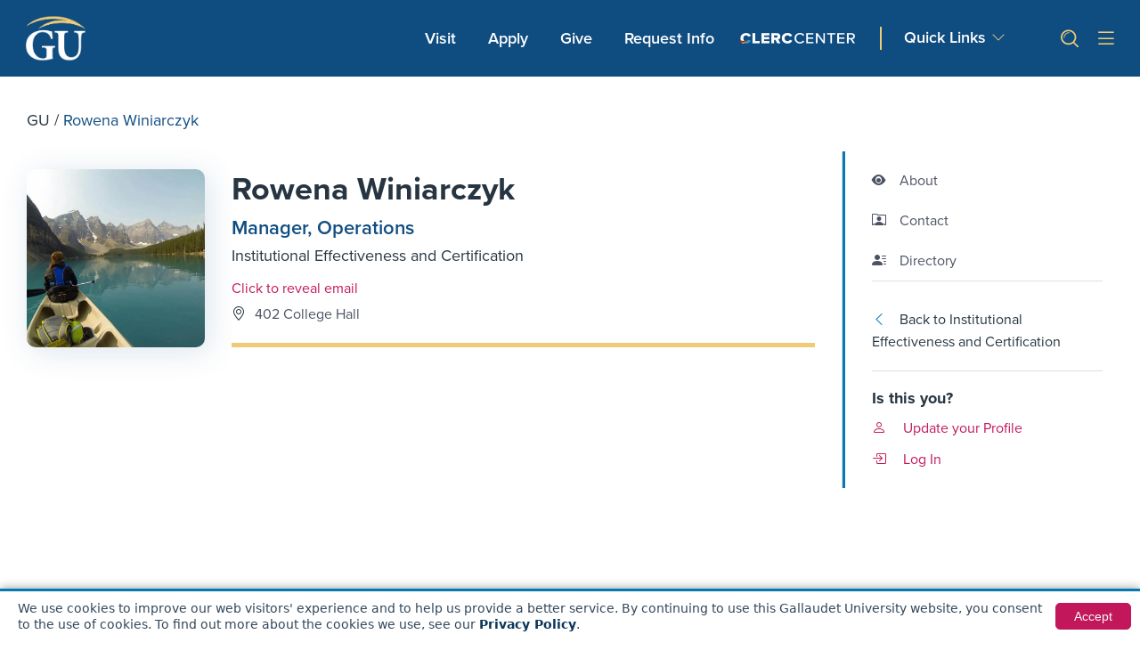

--- FILE ---
content_type: text/html; charset=UTF-8
request_url: https://gallaudet.edu/personnel/rowena-winiarczyk/
body_size: 28631
content:

<!doctype html>
<html lang="en-US">
<head>

<meta charset="UTF-8">
<meta name="theme-color" content="#0F4D81">
<meta name="viewport" content="width=device-width, initial-scale=1">
<link rel="profile" href="http://gmpg.org/xfn/11">

<!-- Google Tag Manager -->
<script>(function(w,d,s,l,i){w[l]=w[l]||[];w[l].push({'gtm.start':
new Date().getTime(),event:'gtm.js'});var f=d.getElementsByTagName(s)[0],
j=d.createElement(s),dl=l!='dataLayer'?'&l='+l:'';j.async=true;j.src=
'https://www.googletagmanager.com/gtm.js?id='+i+dl;f.parentNode.insertBefore(j,f);
})(window,document,'script','dataLayer','GTM-TPLPV8Z');</script>
<!-- End Google Tag Manager -->

<!-- Start of HubSpot Embed Code -->
<script type="text/javascript" id="hs-script-loader" async defer src="//js-na1.hs-scripts.com/22238083.js"></script>
<!-- End of HubSpot Embed Code -->

<script data-cfasync="false" data-no-defer="1" data-no-minify="1" data-no-optimize="1">var ewww_webp_supported=!1;function check_webp_feature(A,e){var w;e=void 0!==e?e:function(){},ewww_webp_supported?e(ewww_webp_supported):((w=new Image).onload=function(){ewww_webp_supported=0<w.width&&0<w.height,e&&e(ewww_webp_supported)},w.onerror=function(){e&&e(!1)},w.src="data:image/webp;base64,"+{alpha:"UklGRkoAAABXRUJQVlA4WAoAAAAQAAAAAAAAAAAAQUxQSAwAAAARBxAR/Q9ERP8DAABWUDggGAAAABQBAJ0BKgEAAQAAAP4AAA3AAP7mtQAAAA=="}[A])}check_webp_feature("alpha");</script><script data-cfasync="false" data-no-defer="1" data-no-minify="1" data-no-optimize="1">var Arrive=function(c,w){"use strict";if(c.MutationObserver&&"undefined"!=typeof HTMLElement){var r,a=0,u=(r=HTMLElement.prototype.matches||HTMLElement.prototype.webkitMatchesSelector||HTMLElement.prototype.mozMatchesSelector||HTMLElement.prototype.msMatchesSelector,{matchesSelector:function(e,t){return e instanceof HTMLElement&&r.call(e,t)},addMethod:function(e,t,r){var a=e[t];e[t]=function(){return r.length==arguments.length?r.apply(this,arguments):"function"==typeof a?a.apply(this,arguments):void 0}},callCallbacks:function(e,t){t&&t.options.onceOnly&&1==t.firedElems.length&&(e=[e[0]]);for(var r,a=0;r=e[a];a++)r&&r.callback&&r.callback.call(r.elem,r.elem);t&&t.options.onceOnly&&1==t.firedElems.length&&t.me.unbindEventWithSelectorAndCallback.call(t.target,t.selector,t.callback)},checkChildNodesRecursively:function(e,t,r,a){for(var i,n=0;i=e[n];n++)r(i,t,a)&&a.push({callback:t.callback,elem:i}),0<i.childNodes.length&&u.checkChildNodesRecursively(i.childNodes,t,r,a)},mergeArrays:function(e,t){var r,a={};for(r in e)e.hasOwnProperty(r)&&(a[r]=e[r]);for(r in t)t.hasOwnProperty(r)&&(a[r]=t[r]);return a},toElementsArray:function(e){return e=void 0!==e&&("number"!=typeof e.length||e===c)?[e]:e}}),e=(l.prototype.addEvent=function(e,t,r,a){a={target:e,selector:t,options:r,callback:a,firedElems:[]};return this._beforeAdding&&this._beforeAdding(a),this._eventsBucket.push(a),a},l.prototype.removeEvent=function(e){for(var t,r=this._eventsBucket.length-1;t=this._eventsBucket[r];r--)e(t)&&(this._beforeRemoving&&this._beforeRemoving(t),(t=this._eventsBucket.splice(r,1))&&t.length&&(t[0].callback=null))},l.prototype.beforeAdding=function(e){this._beforeAdding=e},l.prototype.beforeRemoving=function(e){this._beforeRemoving=e},l),t=function(i,n){var o=new e,l=this,s={fireOnAttributesModification:!1};return o.beforeAdding(function(t){var e=t.target;e!==c.document&&e!==c||(e=document.getElementsByTagName("html")[0]);var r=new MutationObserver(function(e){n.call(this,e,t)}),a=i(t.options);r.observe(e,a),t.observer=r,t.me=l}),o.beforeRemoving(function(e){e.observer.disconnect()}),this.bindEvent=function(e,t,r){t=u.mergeArrays(s,t);for(var a=u.toElementsArray(this),i=0;i<a.length;i++)o.addEvent(a[i],e,t,r)},this.unbindEvent=function(){var r=u.toElementsArray(this);o.removeEvent(function(e){for(var t=0;t<r.length;t++)if(this===w||e.target===r[t])return!0;return!1})},this.unbindEventWithSelectorOrCallback=function(r){var a=u.toElementsArray(this),i=r,e="function"==typeof r?function(e){for(var t=0;t<a.length;t++)if((this===w||e.target===a[t])&&e.callback===i)return!0;return!1}:function(e){for(var t=0;t<a.length;t++)if((this===w||e.target===a[t])&&e.selector===r)return!0;return!1};o.removeEvent(e)},this.unbindEventWithSelectorAndCallback=function(r,a){var i=u.toElementsArray(this);o.removeEvent(function(e){for(var t=0;t<i.length;t++)if((this===w||e.target===i[t])&&e.selector===r&&e.callback===a)return!0;return!1})},this},i=new function(){var s={fireOnAttributesModification:!1,onceOnly:!1,existing:!1};function n(e,t,r){return!(!u.matchesSelector(e,t.selector)||(e._id===w&&(e._id=a++),-1!=t.firedElems.indexOf(e._id)))&&(t.firedElems.push(e._id),!0)}var c=(i=new t(function(e){var t={attributes:!1,childList:!0,subtree:!0};return e.fireOnAttributesModification&&(t.attributes=!0),t},function(e,i){e.forEach(function(e){var t=e.addedNodes,r=e.target,a=[];null!==t&&0<t.length?u.checkChildNodesRecursively(t,i,n,a):"attributes"===e.type&&n(r,i)&&a.push({callback:i.callback,elem:r}),u.callCallbacks(a,i)})})).bindEvent;return i.bindEvent=function(e,t,r){t=void 0===r?(r=t,s):u.mergeArrays(s,t);var a=u.toElementsArray(this);if(t.existing){for(var i=[],n=0;n<a.length;n++)for(var o=a[n].querySelectorAll(e),l=0;l<o.length;l++)i.push({callback:r,elem:o[l]});if(t.onceOnly&&i.length)return r.call(i[0].elem,i[0].elem);setTimeout(u.callCallbacks,1,i)}c.call(this,e,t,r)},i},o=new function(){var a={};function i(e,t){return u.matchesSelector(e,t.selector)}var n=(o=new t(function(){return{childList:!0,subtree:!0}},function(e,r){e.forEach(function(e){var t=e.removedNodes,e=[];null!==t&&0<t.length&&u.checkChildNodesRecursively(t,r,i,e),u.callCallbacks(e,r)})})).bindEvent;return o.bindEvent=function(e,t,r){t=void 0===r?(r=t,a):u.mergeArrays(a,t),n.call(this,e,t,r)},o};d(HTMLElement.prototype),d(NodeList.prototype),d(HTMLCollection.prototype),d(HTMLDocument.prototype),d(Window.prototype);var n={};return s(i,n,"unbindAllArrive"),s(o,n,"unbindAllLeave"),n}function l(){this._eventsBucket=[],this._beforeAdding=null,this._beforeRemoving=null}function s(e,t,r){u.addMethod(t,r,e.unbindEvent),u.addMethod(t,r,e.unbindEventWithSelectorOrCallback),u.addMethod(t,r,e.unbindEventWithSelectorAndCallback)}function d(e){e.arrive=i.bindEvent,s(i,e,"unbindArrive"),e.leave=o.bindEvent,s(o,e,"unbindLeave")}}(window,void 0),ewww_webp_supported=!1;function check_webp_feature(e,t){var r;ewww_webp_supported?t(ewww_webp_supported):((r=new Image).onload=function(){ewww_webp_supported=0<r.width&&0<r.height,t(ewww_webp_supported)},r.onerror=function(){t(!1)},r.src="data:image/webp;base64,"+{alpha:"UklGRkoAAABXRUJQVlA4WAoAAAAQAAAAAAAAAAAAQUxQSAwAAAARBxAR/Q9ERP8DAABWUDggGAAAABQBAJ0BKgEAAQAAAP4AAA3AAP7mtQAAAA==",animation:"UklGRlIAAABXRUJQVlA4WAoAAAASAAAAAAAAAAAAQU5JTQYAAAD/////AABBTk1GJgAAAAAAAAAAAAAAAAAAAGQAAABWUDhMDQAAAC8AAAAQBxAREYiI/gcA"}[e])}function ewwwLoadImages(e){if(e){for(var t=document.querySelectorAll(".batch-image img, .image-wrapper a, .ngg-pro-masonry-item a, .ngg-galleria-offscreen-seo-wrapper a"),r=0,a=t.length;r<a;r++)ewwwAttr(t[r],"data-src",t[r].getAttribute("data-webp")),ewwwAttr(t[r],"data-thumbnail",t[r].getAttribute("data-webp-thumbnail"));for(var i=document.querySelectorAll("div.woocommerce-product-gallery__image"),r=0,a=i.length;r<a;r++)ewwwAttr(i[r],"data-thumb",i[r].getAttribute("data-webp-thumb"))}for(var n=document.querySelectorAll("video"),r=0,a=n.length;r<a;r++)ewwwAttr(n[r],"poster",e?n[r].getAttribute("data-poster-webp"):n[r].getAttribute("data-poster-image"));for(var o,l=document.querySelectorAll("img.ewww_webp_lazy_load"),r=0,a=l.length;r<a;r++)e&&(ewwwAttr(l[r],"data-lazy-srcset",l[r].getAttribute("data-lazy-srcset-webp")),ewwwAttr(l[r],"data-srcset",l[r].getAttribute("data-srcset-webp")),ewwwAttr(l[r],"data-lazy-src",l[r].getAttribute("data-lazy-src-webp")),ewwwAttr(l[r],"data-src",l[r].getAttribute("data-src-webp")),ewwwAttr(l[r],"data-orig-file",l[r].getAttribute("data-webp-orig-file")),ewwwAttr(l[r],"data-medium-file",l[r].getAttribute("data-webp-medium-file")),ewwwAttr(l[r],"data-large-file",l[r].getAttribute("data-webp-large-file")),null!=(o=l[r].getAttribute("srcset"))&&!1!==o&&o.includes("R0lGOD")&&ewwwAttr(l[r],"src",l[r].getAttribute("data-lazy-src-webp"))),l[r].className=l[r].className.replace(/\bewww_webp_lazy_load\b/,"");for(var s=document.querySelectorAll(".ewww_webp"),r=0,a=s.length;r<a;r++)e?(ewwwAttr(s[r],"srcset",s[r].getAttribute("data-srcset-webp")),ewwwAttr(s[r],"src",s[r].getAttribute("data-src-webp")),ewwwAttr(s[r],"data-orig-file",s[r].getAttribute("data-webp-orig-file")),ewwwAttr(s[r],"data-medium-file",s[r].getAttribute("data-webp-medium-file")),ewwwAttr(s[r],"data-large-file",s[r].getAttribute("data-webp-large-file")),ewwwAttr(s[r],"data-large_image",s[r].getAttribute("data-webp-large_image")),ewwwAttr(s[r],"data-src",s[r].getAttribute("data-webp-src"))):(ewwwAttr(s[r],"srcset",s[r].getAttribute("data-srcset-img")),ewwwAttr(s[r],"src",s[r].getAttribute("data-src-img"))),s[r].className=s[r].className.replace(/\bewww_webp\b/,"ewww_webp_loaded");window.jQuery&&jQuery.fn.isotope&&jQuery.fn.imagesLoaded&&(jQuery(".fusion-posts-container-infinite").imagesLoaded(function(){jQuery(".fusion-posts-container-infinite").hasClass("isotope")&&jQuery(".fusion-posts-container-infinite").isotope()}),jQuery(".fusion-portfolio:not(.fusion-recent-works) .fusion-portfolio-wrapper").imagesLoaded(function(){jQuery(".fusion-portfolio:not(.fusion-recent-works) .fusion-portfolio-wrapper").isotope()}))}function ewwwWebPInit(e){ewwwLoadImages(e),ewwwNggLoadGalleries(e),document.arrive(".ewww_webp",function(){ewwwLoadImages(e)}),document.arrive(".ewww_webp_lazy_load",function(){ewwwLoadImages(e)}),document.arrive("videos",function(){ewwwLoadImages(e)}),"loading"==document.readyState?document.addEventListener("DOMContentLoaded",ewwwJSONParserInit):("undefined"!=typeof galleries&&ewwwNggParseGalleries(e),ewwwWooParseVariations(e))}function ewwwAttr(e,t,r){null!=r&&!1!==r&&e.setAttribute(t,r)}function ewwwJSONParserInit(){"undefined"!=typeof galleries&&check_webp_feature("alpha",ewwwNggParseGalleries),check_webp_feature("alpha",ewwwWooParseVariations)}function ewwwWooParseVariations(e){if(e)for(var t=document.querySelectorAll("form.variations_form"),r=0,a=t.length;r<a;r++){var i=t[r].getAttribute("data-product_variations"),n=!1;try{for(var o in i=JSON.parse(i))void 0!==i[o]&&void 0!==i[o].image&&(void 0!==i[o].image.src_webp&&(i[o].image.src=i[o].image.src_webp,n=!0),void 0!==i[o].image.srcset_webp&&(i[o].image.srcset=i[o].image.srcset_webp,n=!0),void 0!==i[o].image.full_src_webp&&(i[o].image.full_src=i[o].image.full_src_webp,n=!0),void 0!==i[o].image.gallery_thumbnail_src_webp&&(i[o].image.gallery_thumbnail_src=i[o].image.gallery_thumbnail_src_webp,n=!0),void 0!==i[o].image.thumb_src_webp&&(i[o].image.thumb_src=i[o].image.thumb_src_webp,n=!0));n&&ewwwAttr(t[r],"data-product_variations",JSON.stringify(i))}catch(e){}}}function ewwwNggParseGalleries(e){if(e)for(var t in galleries){var r=galleries[t];galleries[t].images_list=ewwwNggParseImageList(r.images_list)}}function ewwwNggLoadGalleries(e){e&&document.addEventListener("ngg.galleria.themeadded",function(e,t){window.ngg_galleria._create_backup=window.ngg_galleria.create,window.ngg_galleria.create=function(e,t){var r=$(e).data("id");return galleries["gallery_"+r].images_list=ewwwNggParseImageList(galleries["gallery_"+r].images_list),window.ngg_galleria._create_backup(e,t)}})}function ewwwNggParseImageList(e){for(var t in e){var r=e[t];if(void 0!==r["image-webp"]&&(e[t].image=r["image-webp"],delete e[t]["image-webp"]),void 0!==r["thumb-webp"]&&(e[t].thumb=r["thumb-webp"],delete e[t]["thumb-webp"]),void 0!==r.full_image_webp&&(e[t].full_image=r.full_image_webp,delete e[t].full_image_webp),void 0!==r.srcsets)for(var a in r.srcsets)nggSrcset=r.srcsets[a],void 0!==r.srcsets[a+"-webp"]&&(e[t].srcsets[a]=r.srcsets[a+"-webp"],delete e[t].srcsets[a+"-webp"]);if(void 0!==r.full_srcsets)for(var i in r.full_srcsets)nggFSrcset=r.full_srcsets[i],void 0!==r.full_srcsets[i+"-webp"]&&(e[t].full_srcsets[i]=r.full_srcsets[i+"-webp"],delete e[t].full_srcsets[i+"-webp"])}return e}check_webp_feature("alpha",ewwwWebPInit);</script><meta name='robots' content='noindex, follow' />
	<style>img:is([sizes="auto" i], [sizes^="auto," i]) { contain-intrinsic-size: 3000px 1500px }</style>
	
	<!-- This site is optimized with the Yoast SEO Premium plugin v22.3 (Yoast SEO v26.2) - https://yoast.com/wordpress/plugins/seo/ -->
	<title>Rowena Winiarczyk, Manager, Operations at Institutional Effectiveness and Certification | Gallaudet University</title>
	<meta property="og:locale" content="en_US" />
	<meta property="og:type" content="profile" />
	<meta property="og:title" content="Rowena Winiarczyk, Manager, Operations at Institutional Effectiveness and Certification | Gallaudet University" />
	<meta property="og:site_name" content="Gallaudet University" />
	<meta property="og:image" content="https://gallaudet.edu/wp-content/uploads/2021/10/f01e3b3415464eaeb51564142d4567cd.jpg" />
	<meta property="og:image:width" content="1920" />
	<meta property="og:image:height" content="1080" />
	<meta property="og:image:type" content="image/png" />
	<meta name="twitter:card" content="summary_large_image" />
	<meta name="twitter:site" content="@GallaudetU" />
	<!-- / Yoast SEO Premium plugin. -->


<link rel='dns-prefetch' href='//js.hcaptcha.com' />
<link rel='stylesheet' id='wp-block-library-css' href='https://gallaudet.edu/wp-includes/css/dist/block-library/style.min.css?ver=6.8.3' media='all' />
<style id='global-styles-inline-css'>
:root{--wp--preset--aspect-ratio--square: 1;--wp--preset--aspect-ratio--4-3: 4/3;--wp--preset--aspect-ratio--3-4: 3/4;--wp--preset--aspect-ratio--3-2: 3/2;--wp--preset--aspect-ratio--2-3: 2/3;--wp--preset--aspect-ratio--16-9: 16/9;--wp--preset--aspect-ratio--9-16: 9/16;--wp--preset--color--black: #000000;--wp--preset--color--cyan-bluish-gray: #abb8c3;--wp--preset--color--white: #ffffff;--wp--preset--color--pale-pink: #f78da7;--wp--preset--color--vivid-red: #cf2e2e;--wp--preset--color--luminous-vivid-orange: #ff6900;--wp--preset--color--luminous-vivid-amber: #fcb900;--wp--preset--color--light-green-cyan: #7bdcb5;--wp--preset--color--vivid-green-cyan: #00d084;--wp--preset--color--pale-cyan-blue: #8ed1fc;--wp--preset--color--vivid-cyan-blue: #0693e3;--wp--preset--color--vivid-purple: #9b51e0;--wp--preset--gradient--vivid-cyan-blue-to-vivid-purple: linear-gradient(135deg,rgba(6,147,227,1) 0%,rgb(155,81,224) 100%);--wp--preset--gradient--light-green-cyan-to-vivid-green-cyan: linear-gradient(135deg,rgb(122,220,180) 0%,rgb(0,208,130) 100%);--wp--preset--gradient--luminous-vivid-amber-to-luminous-vivid-orange: linear-gradient(135deg,rgba(252,185,0,1) 0%,rgba(255,105,0,1) 100%);--wp--preset--gradient--luminous-vivid-orange-to-vivid-red: linear-gradient(135deg,rgba(255,105,0,1) 0%,rgb(207,46,46) 100%);--wp--preset--gradient--very-light-gray-to-cyan-bluish-gray: linear-gradient(135deg,rgb(238,238,238) 0%,rgb(169,184,195) 100%);--wp--preset--gradient--cool-to-warm-spectrum: linear-gradient(135deg,rgb(74,234,220) 0%,rgb(151,120,209) 20%,rgb(207,42,186) 40%,rgb(238,44,130) 60%,rgb(251,105,98) 80%,rgb(254,248,76) 100%);--wp--preset--gradient--blush-light-purple: linear-gradient(135deg,rgb(255,206,236) 0%,rgb(152,150,240) 100%);--wp--preset--gradient--blush-bordeaux: linear-gradient(135deg,rgb(254,205,165) 0%,rgb(254,45,45) 50%,rgb(107,0,62) 100%);--wp--preset--gradient--luminous-dusk: linear-gradient(135deg,rgb(255,203,112) 0%,rgb(199,81,192) 50%,rgb(65,88,208) 100%);--wp--preset--gradient--pale-ocean: linear-gradient(135deg,rgb(255,245,203) 0%,rgb(182,227,212) 50%,rgb(51,167,181) 100%);--wp--preset--gradient--electric-grass: linear-gradient(135deg,rgb(202,248,128) 0%,rgb(113,206,126) 100%);--wp--preset--gradient--midnight: linear-gradient(135deg,rgb(2,3,129) 0%,rgb(40,116,252) 100%);--wp--preset--font-size--small: 13px;--wp--preset--font-size--medium: 20px;--wp--preset--font-size--large: 36px;--wp--preset--font-size--x-large: 42px;--wp--preset--spacing--20: 0.44rem;--wp--preset--spacing--30: 0.67rem;--wp--preset--spacing--40: 1rem;--wp--preset--spacing--50: 1.5rem;--wp--preset--spacing--60: 2.25rem;--wp--preset--spacing--70: 3.38rem;--wp--preset--spacing--80: 5.06rem;--wp--preset--shadow--natural: 6px 6px 9px rgba(0, 0, 0, 0.2);--wp--preset--shadow--deep: 12px 12px 50px rgba(0, 0, 0, 0.4);--wp--preset--shadow--sharp: 6px 6px 0px rgba(0, 0, 0, 0.2);--wp--preset--shadow--outlined: 6px 6px 0px -3px rgba(255, 255, 255, 1), 6px 6px rgba(0, 0, 0, 1);--wp--preset--shadow--crisp: 6px 6px 0px rgba(0, 0, 0, 1);}:root { --wp--style--global--content-size: 800px;--wp--style--global--wide-size: 1200px; }:where(body) { margin: 0; }.wp-site-blocks > .alignleft { float: left; margin-right: 2em; }.wp-site-blocks > .alignright { float: right; margin-left: 2em; }.wp-site-blocks > .aligncenter { justify-content: center; margin-left: auto; margin-right: auto; }:where(.wp-site-blocks) > * { margin-block-start: 24px; margin-block-end: 0; }:where(.wp-site-blocks) > :first-child { margin-block-start: 0; }:where(.wp-site-blocks) > :last-child { margin-block-end: 0; }:root { --wp--style--block-gap: 24px; }:root :where(.is-layout-flow) > :first-child{margin-block-start: 0;}:root :where(.is-layout-flow) > :last-child{margin-block-end: 0;}:root :where(.is-layout-flow) > *{margin-block-start: 24px;margin-block-end: 0;}:root :where(.is-layout-constrained) > :first-child{margin-block-start: 0;}:root :where(.is-layout-constrained) > :last-child{margin-block-end: 0;}:root :where(.is-layout-constrained) > *{margin-block-start: 24px;margin-block-end: 0;}:root :where(.is-layout-flex){gap: 24px;}:root :where(.is-layout-grid){gap: 24px;}.is-layout-flow > .alignleft{float: left;margin-inline-start: 0;margin-inline-end: 2em;}.is-layout-flow > .alignright{float: right;margin-inline-start: 2em;margin-inline-end: 0;}.is-layout-flow > .aligncenter{margin-left: auto !important;margin-right: auto !important;}.is-layout-constrained > .alignleft{float: left;margin-inline-start: 0;margin-inline-end: 2em;}.is-layout-constrained > .alignright{float: right;margin-inline-start: 2em;margin-inline-end: 0;}.is-layout-constrained > .aligncenter{margin-left: auto !important;margin-right: auto !important;}.is-layout-constrained > :where(:not(.alignleft):not(.alignright):not(.alignfull)){max-width: var(--wp--style--global--content-size);margin-left: auto !important;margin-right: auto !important;}.is-layout-constrained > .alignwide{max-width: var(--wp--style--global--wide-size);}body .is-layout-flex{display: flex;}.is-layout-flex{flex-wrap: wrap;align-items: center;}.is-layout-flex > :is(*, div){margin: 0;}body .is-layout-grid{display: grid;}.is-layout-grid > :is(*, div){margin: 0;}body{padding-top: 0px;padding-right: 0px;padding-bottom: 0px;padding-left: 0px;}a:where(:not(.wp-element-button)){text-decoration: underline;}:root :where(.wp-element-button, .wp-block-button__link){background-color: #32373c;border-width: 0;color: #fff;font-family: inherit;font-size: inherit;line-height: inherit;padding: calc(0.667em + 2px) calc(1.333em + 2px);text-decoration: none;}.has-black-color{color: var(--wp--preset--color--black) !important;}.has-cyan-bluish-gray-color{color: var(--wp--preset--color--cyan-bluish-gray) !important;}.has-white-color{color: var(--wp--preset--color--white) !important;}.has-pale-pink-color{color: var(--wp--preset--color--pale-pink) !important;}.has-vivid-red-color{color: var(--wp--preset--color--vivid-red) !important;}.has-luminous-vivid-orange-color{color: var(--wp--preset--color--luminous-vivid-orange) !important;}.has-luminous-vivid-amber-color{color: var(--wp--preset--color--luminous-vivid-amber) !important;}.has-light-green-cyan-color{color: var(--wp--preset--color--light-green-cyan) !important;}.has-vivid-green-cyan-color{color: var(--wp--preset--color--vivid-green-cyan) !important;}.has-pale-cyan-blue-color{color: var(--wp--preset--color--pale-cyan-blue) !important;}.has-vivid-cyan-blue-color{color: var(--wp--preset--color--vivid-cyan-blue) !important;}.has-vivid-purple-color{color: var(--wp--preset--color--vivid-purple) !important;}.has-black-background-color{background-color: var(--wp--preset--color--black) !important;}.has-cyan-bluish-gray-background-color{background-color: var(--wp--preset--color--cyan-bluish-gray) !important;}.has-white-background-color{background-color: var(--wp--preset--color--white) !important;}.has-pale-pink-background-color{background-color: var(--wp--preset--color--pale-pink) !important;}.has-vivid-red-background-color{background-color: var(--wp--preset--color--vivid-red) !important;}.has-luminous-vivid-orange-background-color{background-color: var(--wp--preset--color--luminous-vivid-orange) !important;}.has-luminous-vivid-amber-background-color{background-color: var(--wp--preset--color--luminous-vivid-amber) !important;}.has-light-green-cyan-background-color{background-color: var(--wp--preset--color--light-green-cyan) !important;}.has-vivid-green-cyan-background-color{background-color: var(--wp--preset--color--vivid-green-cyan) !important;}.has-pale-cyan-blue-background-color{background-color: var(--wp--preset--color--pale-cyan-blue) !important;}.has-vivid-cyan-blue-background-color{background-color: var(--wp--preset--color--vivid-cyan-blue) !important;}.has-vivid-purple-background-color{background-color: var(--wp--preset--color--vivid-purple) !important;}.has-black-border-color{border-color: var(--wp--preset--color--black) !important;}.has-cyan-bluish-gray-border-color{border-color: var(--wp--preset--color--cyan-bluish-gray) !important;}.has-white-border-color{border-color: var(--wp--preset--color--white) !important;}.has-pale-pink-border-color{border-color: var(--wp--preset--color--pale-pink) !important;}.has-vivid-red-border-color{border-color: var(--wp--preset--color--vivid-red) !important;}.has-luminous-vivid-orange-border-color{border-color: var(--wp--preset--color--luminous-vivid-orange) !important;}.has-luminous-vivid-amber-border-color{border-color: var(--wp--preset--color--luminous-vivid-amber) !important;}.has-light-green-cyan-border-color{border-color: var(--wp--preset--color--light-green-cyan) !important;}.has-vivid-green-cyan-border-color{border-color: var(--wp--preset--color--vivid-green-cyan) !important;}.has-pale-cyan-blue-border-color{border-color: var(--wp--preset--color--pale-cyan-blue) !important;}.has-vivid-cyan-blue-border-color{border-color: var(--wp--preset--color--vivid-cyan-blue) !important;}.has-vivid-purple-border-color{border-color: var(--wp--preset--color--vivid-purple) !important;}.has-vivid-cyan-blue-to-vivid-purple-gradient-background{background: var(--wp--preset--gradient--vivid-cyan-blue-to-vivid-purple) !important;}.has-light-green-cyan-to-vivid-green-cyan-gradient-background{background: var(--wp--preset--gradient--light-green-cyan-to-vivid-green-cyan) !important;}.has-luminous-vivid-amber-to-luminous-vivid-orange-gradient-background{background: var(--wp--preset--gradient--luminous-vivid-amber-to-luminous-vivid-orange) !important;}.has-luminous-vivid-orange-to-vivid-red-gradient-background{background: var(--wp--preset--gradient--luminous-vivid-orange-to-vivid-red) !important;}.has-very-light-gray-to-cyan-bluish-gray-gradient-background{background: var(--wp--preset--gradient--very-light-gray-to-cyan-bluish-gray) !important;}.has-cool-to-warm-spectrum-gradient-background{background: var(--wp--preset--gradient--cool-to-warm-spectrum) !important;}.has-blush-light-purple-gradient-background{background: var(--wp--preset--gradient--blush-light-purple) !important;}.has-blush-bordeaux-gradient-background{background: var(--wp--preset--gradient--blush-bordeaux) !important;}.has-luminous-dusk-gradient-background{background: var(--wp--preset--gradient--luminous-dusk) !important;}.has-pale-ocean-gradient-background{background: var(--wp--preset--gradient--pale-ocean) !important;}.has-electric-grass-gradient-background{background: var(--wp--preset--gradient--electric-grass) !important;}.has-midnight-gradient-background{background: var(--wp--preset--gradient--midnight) !important;}.has-small-font-size{font-size: var(--wp--preset--font-size--small) !important;}.has-medium-font-size{font-size: var(--wp--preset--font-size--medium) !important;}.has-large-font-size{font-size: var(--wp--preset--font-size--large) !important;}.has-x-large-font-size{font-size: var(--wp--preset--font-size--x-large) !important;}
:root :where(.wp-block-pullquote){font-size: 1.5em;line-height: 1.6;}
</style>
<link rel='stylesheet' id='bootstrap-icons-css' href='https://gallaudet.edu/wp-content/themes/hello-theme-child-master/node_modules/bootstrap-icons/font/bootstrap-icons.css?ver=2.5.6.13' media='all' />
<link rel='stylesheet' id='fa-icons-all-css' href='https://gallaudet.edu/wp-content/plugins/elementor/assets/lib/font-awesome/css/all.min.css?ver=2.5.6.13' media='all' />
<link rel='stylesheet' id='proxima-nova-css' href='https://gallaudet.edu/wp-content/themes/hello-theme-child-master/assets/fonts/proxima-nova.css?ver=2.5.6.13' media='all' />
<link rel='stylesheet' id='style-bootstrap-main-css' href='https://gallaudet.edu/wp-content/themes/hello-theme-child-master/node_modules/bootstrap/dist/css/bootstrap.min.css?ver=2.5.6.13' media='all' />
<link rel='stylesheet' id='header-footer-style-css' href='https://gallaudet.edu/wp-content/themes/hello-theme-child-master/assets/dist/css/header-footer.css?ver=2.5.6.13' media='all' />
<link rel='stylesheet' id='style-author-css' href='https://gallaudet.edu/wp-content/themes/hello-theme-child-master/assets/dist/css/author-style.css?ver=2.5.6.13' media='all' />
<link rel='stylesheet' id='hello-elementor-header-footer-css' href='https://gallaudet.edu/wp-content/themes/hello-elementor/assets/css/header-footer.css?ver=3.4.5' media='all' />
<link rel='stylesheet' id='searchwp-live-search-css' href='https://gallaudet.edu/wp-content/plugins/searchwp-live-ajax-search/assets/styles/style.min.css?ver=1.8.6' media='all' />
<style id='searchwp-live-search-inline-css'>
.searchwp-live-search-result .searchwp-live-search-result--title a {
  font-size: 16px;
}
.searchwp-live-search-result .searchwp-live-search-result--price {
  font-size: 14px;
}
.searchwp-live-search-result .searchwp-live-search-result--add-to-cart .button {
  font-size: 14px;
}

</style>
<link rel='stylesheet' id='searchwp-forms-css' href='https://gallaudet.edu/wp-content/plugins/searchwp/assets/css/frontend/search-forms.min.css?ver=4.5.3' media='all' />
<script src="https://gallaudet.edu/wp-includes/js/jquery/jquery.min.js?ver=3.7.1" id="jquery-core-js"></script>
<script src="https://gallaudet.edu/wp-includes/js/jquery/jquery-migrate.min.js?ver=3.4.1" id="jquery-migrate-js"></script>
<meta name="generator" content="WordPress 6.8.3" />
<meta name="generator" content="Elementor 3.32.5; features: additional_custom_breakpoints; settings: css_print_method-external, google_font-enabled, font_display-auto">
			<style>
				.e-con.e-parent:nth-of-type(n+4):not(.e-lazyloaded):not(.e-no-lazyload),
				.e-con.e-parent:nth-of-type(n+4):not(.e-lazyloaded):not(.e-no-lazyload) * {
					background-image: none !important;
				}
				@media screen and (max-height: 1024px) {
					.e-con.e-parent:nth-of-type(n+3):not(.e-lazyloaded):not(.e-no-lazyload),
					.e-con.e-parent:nth-of-type(n+3):not(.e-lazyloaded):not(.e-no-lazyload) * {
						background-image: none !important;
					}
				}
				@media screen and (max-height: 640px) {
					.e-con.e-parent:nth-of-type(n+2):not(.e-lazyloaded):not(.e-no-lazyload),
					.e-con.e-parent:nth-of-type(n+2):not(.e-lazyloaded):not(.e-no-lazyload) * {
						background-image: none !important;
					}
				}
			</style>
			<noscript><style>.lazyload[data-src]{display:none !important;}</style></noscript><style>.lazyload{background-image:none !important;}.lazyload:before{background-image:none !important;}</style><link rel="icon" href="https://gallaudet.edu/wp-content/uploads/2021/11/cropped-logo-pholder-32x32.png" sizes="32x32" />
<link rel="icon" href="https://gallaudet.edu/wp-content/uploads/2021/11/cropped-logo-pholder-192x192.png" sizes="192x192" />
<link rel="apple-touch-icon" href="https://gallaudet.edu/wp-content/uploads/2021/11/cropped-logo-pholder-180x180.png" />
<meta name="msapplication-TileImage" content="https://gallaudet.edu/wp-content/uploads/2021/11/cropped-logo-pholder-270x270.png" />

<link rel="stylesheet" href="https://gallaudet.edu/wp-content/themes/hello-theme-child-master/assets/dist/css/ada.css?2.5.6.13">
</head>

<body class="archive author author-rowena-winiarczyk author-556 wp-custom-logo wp-embed-responsive wp-theme-hello-elementor wp-child-theme-hello-theme-child-master hello-elementor-default elementor-default elementor-kit-8961">
<script data-cfasync="false" data-no-defer="1" data-no-minify="1" data-no-optimize="1">if(typeof ewww_webp_supported==="undefined"){var ewww_webp_supported=!1}if(ewww_webp_supported){document.body.classList.add("webp-support")}</script>
    <!-- Google Tag Manager (noscript) -->
    <noscript><iframe src="https://www.googletagmanager.com/ns.html?id=GTM-TPLPV8Z"
    height="0" width="0" style="display:none;visibility:hidden"></iframe></noscript>
    <!-- End Google Tag Manager (noscript) -->

    <!--  -->
    

    
<div id="header_search_form_pop" class="flex-column justify-content-center ">
    <div class="my-3 wrap d-flex align-items-center">
        <div class="page-header search-results-header">
	<form role="search" method="get" class="search-form"
	action="https://gallaudet.edu/search-results/">
		<span class="screen-reader-text">
		Search for:		</span>
		<div class="d-flex search-input-wrap">
			<input type="search" data-swplive="true" class="search-field"
			name="searchgu" data-swpengine="supplemental" 
			placeholder="Search"
			value=""
			title="Search for:" />
			<span class="input-group-text">
				<img class="rounded-0 lazyload" src="[data-uri]" alt="Search GU" data-src="https://gallaudet.edu/wp-content/themes/hello-theme-child-master/assets/svg/search.svg" decoding="async"><noscript><img class="rounded-0" src="https://gallaudet.edu/wp-content/themes/hello-theme-child-master/assets/svg/search.svg" alt="Search GU" data-eio="l"></noscript>
			</span>
		</div>
	</form>
</div>        <!-- <a class="x"><i class="bi bi-x-lg"></i></a> -->
    </div>
    <div class="mt-2 mb-3 wrap d-flex flex-column">
        <p class="h5 yellow">Directories</p>
        <ul class="d-flex flex-wrap justify-content-start directory-endpoints">
            <li><a href='https://gallaudet.edu/directory/personnel'>Personnel</a></li><li><a href='https://gallaudet.edu/directory/degrees'>Degrees</a></li><li><a href='https://gallaudet.edu/directory/areas-of-study'>Areas of Study</a></li><li><a href='https://gallaudet.edu/directory/courses'>Courses</a></li><li><a href='https://gallaudet.edu/directory/gu-events'>Events</a></li>        </ul>
    </div>
</div>

<nav class="navbar  " id="gu__header-mbl-new">
    <div class="container-fluid top-inner">
        <a class="navbar-brand" href="https://gallaudet.edu">
            <img alt="Gallaudet Logo" class="img-fluid lazyload ewww_webp_lazy_load" src="[data-uri]" data-src="https://gallaudet.edu/wp-content/uploads/2021/10/GU-Buff-White-768x593-1.png" decoding="async" data-eio-rwidth="768" data-eio-rheight="593" data-src-webp="https://gallaudet.edu/wp-content/uploads/2021/10/GU-Buff-White-768x593-1.png.webp"><noscript><img alt="Gallaudet Logo" class="img-fluid" src="https://gallaudet.edu/wp-content/uploads/2021/10/GU-Buff-White-768x593-1.png" data-eio="l"></noscript>
        </a>
        <div class="d-flex align-items-center right-col">
            <!-- <div class="align-items-center weather"><a href="https://www.weatherwx.com/hourly/dc/gallaudet+university.html" target="_blank"><img id="gallaTempIco-mbl" src=""><span id="gallaTemp-mbl"></span></a></div> -->
            <a class="me-0 toggle_search_pop s">
                <img src="[data-uri]" alt="Search GU" data-src="https://gallaudet.edu/wp-content/themes/hello-theme-child-master/assets/svg/search.svg" decoding="async" class="lazyload"><noscript><img src="https://gallaudet.edu/wp-content/themes/hello-theme-child-master/assets/svg/search.svg" alt="Search GU" data-eio="l"></noscript>
            </a>
            <a class="me-0 toggle_search_pop x">
                <i class="bi bi-x-lg"></i>
            </a>
            <button title="Hamburger Menu" class="navbar-toggler collapsed" type="button" data-bs-toggle="collapse" data-bs-target="#navbar-content-mbl">
                <div class="hamburger-toggle">
                    <div class="hamburger">
                        <span></span>
                        <span></span>
                        <span></span>
                    </div>
                </div>
            </button>
        </div>
    </div>
</nav>
<div class="secondary-menu d-lg-none d-block">
    <div class="container-fluid">
        <div class="collapse navbar-collapse" id="navbar-content-mbl">
            <div class="accordion accordion-flush" id="accordionFlushExample">
                                <div class="accordion-item">
                    <h2 class="accordion-header" id="flush-headingQuickLinks">
                        <button class="accordion-button collapsed" type="button" data-bs-toggle="collapse" data-bs-target="#flush-collapseQuickLinks" aria-expanded="false" aria-controls="flush-collapseQuickLinks">
                            Quick Links &nbsp; <i class="bi bi-chevron-right d-none"></i>
                        </button>
                    </h2>
                    <div id="flush-collapseQuickLinks" class="accordion-collapse collapse" aria-labelledby="flush-headingQuickLinks" data-bs-parent="#accordionFlushExample">
                        <div class="accordion-body">
                            <div class="top-info">
                                <ul id="menu-mobile-quick-links" class="list-unstyled"><li id="menu-item-116265" class="menu-item menu-item-type-post_type menu-item-object-page menu-item-116265"><a href="https://gallaudet.edu/youth-programs/">Youth</a></li>
<li id="menu-item-119585" class="menu-item menu-item-type-post_type menu-item-object-page menu-item-119585"><a href="https://gallaudet.edu/current-students/">Current Students</a></li>
<li id="menu-item-119586" class="menu-item menu-item-type-post_type menu-item-object-page menu-item-119586"><a href="https://gallaudet.edu/staff-faculty/">Staff &amp; Faculty</a></li>
<li id="menu-item-119587" class="menu-item menu-item-type-post_type menu-item-object-page menu-item-119587"><a href="https://gallaudet.edu/parents/">Parents</a></li>
<li id="menu-item-116266" class="menu-item menu-item-type-post_type menu-item-object-page menu-item-116266"><a href="https://gallaudet.edu/alumni/">Alumni</a></li>
<li id="menu-item-116269" class="menu-item menu-item-type-post_type menu-item-object-page menu-item-116269"><a href="https://gallaudet.edu/life/athletics/">Athletics</a></li>
<li id="menu-item-116268" class="menu-item menu-item-type-post_type menu-item-object-page menu-item-116268"><a href="https://gallaudet.edu/asl/">Learn ASL</a></li>
</ul>                            </div>
                        </div>
                    </div>
                </div>
                <div class="accordion-item">
                    <h2 class="accordion-header" id="flush-headingOne">
                        <button class="accordion-button collapsed" type="button" data-bs-toggle="collapse" data-bs-target="#flush-collapseOne" aria-expanded="false" aria-controls="flush-collapseOne">
                            About
                        </button>
                    </h2>
                    <div id="flush-collapseOne" class="accordion-collapse collapse" aria-labelledby="flush-headingOne" data-bs-parent="#accordionFlushExample">
                        <div class="accordion-body">
                            <div class="top-info">
                                <!--                                     <p class="heading">Gallaudet University</p>
                                                                                                    <p class="desc">A world-class institute of changemakers in the deaf and signing community.</p>
                                 -->
                                <a href="https://gallaudet.edu/about/">
                                    <p class="heading">Gallaudet University</p>
                                </a>
                                <ul id="menu-gallaudet-university" class="list-unstyled"><li id="menu-item-49327" class="menu-item menu-item-type-post_type menu-item-object-page menu-item-49327"><a href="https://gallaudet.edu/about/#mission-vision">Our Mission &#038; Vision</a></li>
<li id="menu-item-72182" class="menu-item menu-item-type-post_type menu-item-object-page menu-item-72182"><a href="https://gallaudet.edu/about/promise/">Our Strategic Plan</a></li>
<li id="menu-item-54624" class="menu-item menu-item-type-post_type menu-item-object-resource menu-item-54624"><a href="https://gallaudet.edu/about/annual-report-of-achievements/">Annual Report of Achievements (ARA)</a></li>
<li id="menu-item-79321" class="menu-item menu-item-type-post_type menu-item-object-page menu-item-79321"><a href="https://gallaudet.edu/accreditation/">Accreditation</a></li>
<li id="menu-item-54619" class="menu-item menu-item-type-post_type menu-item-object-page menu-item-54619"><a href="https://gallaudet.edu/directory/">Directory</a></li>
</ul>
                            </div>
                            
                            <div class="the-rest">
                                <a href="https://gallaudet.edu/about/glance/">
                                    <p class="heading">Who We Are</p>
                                </a>
                                <ul id="menu-who-we-are" class="list-unstyled"><li id="menu-item-55594" class="menu-item menu-item-type-post_type menu-item-object-page menu-item-55594"><a href="https://gallaudet.edu/about/">About Us</a></li>
<li id="menu-item-33037" class="menu-item menu-item-type-post_type menu-item-object-page menu-item-33037"><a href="https://gallaudet.edu/about/glance/">Gallaudet at a Glance</a></li>
<li id="menu-item-94088" class="menu-item menu-item-type-post_type menu-item-object-page menu-item-94088"><a href="https://gallaudet.edu/about/leadership/">University Leadership</a></li>
<li id="menu-item-62490" class="menu-item menu-item-type-post_type menu-item-object-page menu-item-has-children menu-item-62490"><a href="https://gallaudet.edu/divisions/">Divisions</a>
<ul class="sub-menu">
	<li id="menu-item-27743" class="menu-item menu-item-type-post_type menu-item-object-office menu-item-27743"><a href="https://gallaudet.edu/academic-affairs/">Academic Affairs</a></li>
	<li id="menu-item-27744" class="menu-item menu-item-type-post_type menu-item-object-office menu-item-27744"><a href="https://gallaudet.edu/clerc-center/overview/">Laurent Clerc National Deaf Education Center</a></li>
	<li id="menu-item-27745" class="menu-item menu-item-type-post_type menu-item-object-office menu-item-27745"><a href="https://gallaudet.edu/asl-english-bilingualism/">ASL and English Bilingualism</a></li>
	<li id="menu-item-27746" class="menu-item menu-item-type-post_type menu-item-object-office menu-item-27746"><a href="https://gallaudet.edu/belonging-engagement/">Belonging &#038; Engagement</a></li>
	<li id="menu-item-27747" class="menu-item menu-item-type-post_type menu-item-object-office menu-item-27747"><a href="https://gallaudet.edu/student-affairs/">Student Affairs</a></li>
	<li id="menu-item-55851" class="menu-item menu-item-type-post_type menu-item-object-office menu-item-55851"><a href="https://gallaudet.edu/enrollment-communications/">Enrollment and Communications</a></li>
	<li id="menu-item-27749" class="menu-item menu-item-type-post_type menu-item-object-office menu-item-27749"><a href="https://gallaudet.edu/institutional-advancement/">Institutional Advancement</a></li>
	<li id="menu-item-27750" class="menu-item menu-item-type-post_type menu-item-object-office menu-item-27750"><a href="https://gallaudet.edu/operations/">Operations</a></li>
	<li id="menu-item-27751" class="menu-item menu-item-type-post_type menu-item-object-office menu-item-27751"><a href="https://gallaudet.edu/finance/">Finance</a></li>
	<li id="menu-item-46220" class="menu-item menu-item-type-post_type menu-item-object-office menu-item-46220"><a href="https://gallaudet.edu/general-counsel/">Legal</a></li>
</ul>
</li>
<li id="menu-item-27753" class="menu-item menu-item-type-post_type menu-item-object-page menu-item-27753"><a href="https://gallaudet.edu/about/history-traditions/">History &#038; Traditions</a></li>
<li id="menu-item-32796" class="menu-item menu-item-type-post_type menu-item-object-page menu-item-32796"><a href="https://gallaudet.edu/clerc-center/">PK-12 &#038; Outreach</a></li>
</ul>
                                <a href="">
                                    <p class="heading">Our Work</p>
                                </a>
                                <ul id="menu-our-work" class="list-unstyled"><li id="menu-item-109520" class="menu-item menu-item-type-post_type menu-item-object-page menu-item-109520"><a href="https://gallaudet.edu/investing-in-and-caring-for-our-community/">Investing in Our Community</a></li>
<li id="menu-item-54648" class="menu-item menu-item-type-post_type menu-item-object-page menu-item-54648"><a href="https://gallaudet.edu/about/promise/">Our 10-Year Vision: The Gallaudet Promise</a></li>
<li id="menu-item-84991" class="menu-item menu-item-type-post_type menu-item-object-guideline menu-item-84991"><a href="https://gallaudet.edu/asl-english-bilingualism/bilingual-mission-framework/">Bilingual Framework</a></li>
<li id="menu-item-54649" class="menu-item menu-item-type-post_type menu-item-object-page menu-item-54649"><a href="https://gallaudet.edu/core/">Curriculum, Outreach, Resources, and Effectiveness</a></li>
<li id="menu-item-50229" class="menu-item menu-item-type-post_type menu-item-object-page menu-item-50229"><a href="https://gallaudet.edu/louise-b-miller-memorial/">Louise B. Miller Memorial</a></li>
<li id="menu-item-50472" class="menu-item menu-item-type-post_type menu-item-object-page menu-item-50472"><a href="https://gallaudet.edu/signing-ecosystem/">The Signing Ecosystem</a></li>
<li id="menu-item-32797" class="menu-item menu-item-type-post_type menu-item-object-page menu-item-32797"><a href="https://gallaudet.edu/about/campus-design-planning/">Campus Design &#038; Planning</a></li>
</ul>                            </div>
                        </div>
                    </div>
                </div>
                <div class="accordion-item">
                    <h2 class="accordion-header" id="flush-headingTwo">
                        <button class="accordion-button collapsed" type="button" data-bs-toggle="collapse" data-bs-target="#flush-collapseTwo" aria-expanded="false" aria-controls="flush-collapseTwo">
                            News & Events
                        </button>
                    </h2>
                    <div id="flush-collapseTwo" class="accordion-collapse collapse" aria-labelledby="flush-headingTwo" data-bs-parent="#accordionFlushExample">
                        <div class="accordion-body">
                            <div class="top-info">
                                <!--                                     <p class="heading">Gallaudet News & Events</p>
                                                                                                    <p class="desc">View our latest news and events on our Gallaudet Campus!</p>
                                 -->
                                <a href="https://gallaudet.edu/news/">
                                    <p class="heading">Overview</p>
                                </a>
                                <ul id="menu-overview" class="list-unstyled"><li id="menu-item-116452" class="menu-item menu-item-type-post_type menu-item-object-page current_page_parent menu-item-116452"><a href="https://gallaudet.edu/news/">News &#038; Stories</a></li>
<li id="menu-item-58544" class="menu-item menu-item-type-post_type menu-item-object-page menu-item-58544"><a href="https://gallaudet.edu/events/">University Events</a></li>
<li id="menu-item-27786" class="menu-item menu-item-type-post_type menu-item-object-guideline menu-item-27786"><a href="https://gallaudet.edu/university-communications/media-inquiries/">Media Inquiries</a></li>
</ul>
                            </div>
                            
                            <div class="the-rest">
                                <a href="https://gallaudet.edu/news/">
                                    <p class="heading">News & Stories</p>
                                </a>
                                <ul class="news">
                                    <li class='menu-item' ><a class='nav-link' href='https://gallaudet.edu/alumni-relations/a-celebration-to-remember-at-homecoming-2025/'>A celebration to remember at Homecoming 2025</a></li><p class='date'>Nov 6, 2025</p><li class='menu-item' ><a class='nav-link' href='https://gallaudet.edu/american-sign-language/m-a-in-sign-language-education/alumni-colin-denny-fosters-language-access-and-belonging-in-arizona/'>Alumnus Colin Denny fosters language access and belonging in Arizona </a></li><p class='date'>Nov 6, 2025</p><li class='menu-item' ><a class='nav-link' href='https://gallaudet.edu/archives/a-century-of-coming-home-the-evolution-of-gallaudets-homecoming/'>A century of coming home: the evolution of Gallaudet’s Homecoming</a></li><p class='date'>Nov 5, 2025</p>                                    <li><a href="/news">View All</a></li>
                                </ul> 

                                <a href="https://gallaudet.edu/events/">
                                    <p class="heading">Upcoming Events</p>
                                </a>
                                <ul class="news">
                                    <li><a href='https://gallaudet.edu/athletics/womens-basketball-vs-widener/'>Women's Basketball vs. Widener </a></li><p class='date'>November 19, 2025</p><li><a href='https://gallaudet.edu/athletics/womens-basketball-vs-brooklyn-college/'>Women's Basketball vs. Brooklyn College </a></li><p class='date'>November 22, 2025</p><li><a href='https://gallaudet.edu/athletics/mens-basketball-vs-regent/'>Men's Basketball vs. Regent </a></li><p class='date'>November 22, 2025</p>                                    <li><a href="">View All</a></li>
                                </ul> 

                                <a href="https://gallaudet.edu/university-wide-events/">
                                    <p class="heading">University Wide Events</p>
                                </a>
                                <ul id="menu-university-wide-events" class="list-unstyled"><li id="menu-item-54658" class="menu-item menu-item-type-post_type menu-item-object-page menu-item-54658"><a href="https://gallaudet.edu/welcome/address/">Welcome Home</a></li>
<li id="menu-item-37069" class="menu-item menu-item-type-post_type menu-item-object-page menu-item-37069"><a href="https://gallaudet.edu/homecoming/">Homecoming</a></li>
<li id="menu-item-54659" class="menu-item menu-item-type-post_type menu-item-object-page menu-item-54659"><a href="https://gallaudet.edu/sotu/">State of the University (SOTU)</a></li>
<li id="menu-item-45788" class="menu-item menu-item-type-post_type menu-item-object-program menu-item-45788"><a href="https://gallaudet.edu/innovation-entrepreneurship-institute/taking-entrepreneurship-by-the-horns/">Bison Tank</a></li>
<li id="menu-item-81304" class="menu-item menu-item-type-post_type menu-item-object-page menu-item-81304"><a href="https://gallaudet.edu/commencement/">Commencement</a></li>
</ul>                            </div>
                        </div>
                    </div>
                </div>
                <div class="accordion-item">
                    <h2 class="accordion-header" id="flush-headingThree">
                        <button class="accordion-button collapsed" type="button" data-bs-toggle="collapse" data-bs-target="#flush-collapseThree" aria-expanded="false" aria-controls="flush-collapseThree">
                            Academics
                        </button>
                    </h2>
                    <div id="flush-collapseThree" class="accordion-collapse collapse" aria-labelledby="flush-headingThree" data-bs-parent="#accordionFlushExample">
                        <div class="accordion-body">
                            <div class="top-info">
                                <!--                                     <p class="heading">No Communication Compromises</p>
                                                                                                    <p class="desc">Over 50 degree programs, with online and continuing education for personal and professional development.</p>
                                 -->
                                <a href="https://gallaudet.edu/academics/">
                                    <p class="heading">No Communication Compromises</p>
                                </a>
                                <ul id="menu-no-communication-compromises" class="list-unstyled"><li id="menu-item-32807" class="menu-item menu-item-type-post_type menu-item-object-page menu-item-32807"><a href="https://gallaudet.edu/academics/">Overview</a></li>
<li id="menu-item-45989" class="menu-item menu-item-type-post_type menu-item-object-office menu-item-45989"><a href="https://gallaudet.edu/academic-affairs/">Office of the Provost</a></li>
<li id="menu-item-54674" class="menu-item menu-item-type-post_type menu-item-object-office menu-item-54674"><a href="https://gallaudet.edu/faculty/">Dean of the Faculty</a></li>
<li id="menu-item-61867" class="menu-item menu-item-type-post_type menu-item-object-page menu-item-61867"><a href="https://gallaudet.edu/undergraduate/">Undergraduate Programs</a></li>
<li id="menu-item-61872" class="menu-item menu-item-type-post_type menu-item-object-page menu-item-61872"><a href="https://gallaudet.edu/graduate/">Graduate Programs</a></li>
<li id="menu-item-79322" class="menu-item menu-item-type-post_type menu-item-object-program menu-item-79322"><a href="https://gallaudet.edu/institutional-research-effectiveness/institutional-effectiveness-certification/accreditations/program-accreditation-approval/">Accredited Programs</a></li>
<li id="menu-item-97438" class="menu-item menu-item-type-post_type menu-item-object-resource menu-item-97438"><a href="https://gallaudet.edu/registrar/academic-calendars/">Academic Calendars</a></li>
</ul>                            </div>

                            <div class="the-rest">
                                <a href="https://gallaudet.edu/directory/areas-of-study/">
                                    <p class="heading">Areas of Study</p>
                                </a>
                                <ul class="areas-of-study">
                                    <li>
                                        <a data_slide="areas-of-study" data_slideid="subjects">
                                            Areas of Study<i class="bi bi-chevron-right"></i>
                                        </a>
                                    </li>
                                    <li>
                                        <a data_slide="areas-of-study" data_slideid="bachelors">
                                            Bachelors<i class="bi bi-chevron-right"></i>
                                        </a>
                                    </li>
                                    <li>
                                        <a data_slide="areas-of-study" data_slideid="masters">
                                            Masters<i class="bi bi-chevron-right"></i>
                                        </a>
                                    </li>
                                    <li>
                                        <a data_slide="areas-of-study" data_slideid="doctorate">
                                            Doctorate<i class="bi bi-chevron-right"></i>
                                        </a>
                                    </li>
                                    <li>
                                        <a data_slide="areas-of-study" data_slideid="individual">
                                            Individual Courses and Training<i class="bi bi-chevron-right"></i>
                                        </a>
                                    </li>
                                    <li>
                                        <a data_slide="areas-of-study" data_slideid="certificate">
                                            Certificates<i class="bi bi-chevron-right"></i>
                                        </a>
                                    </li>
                                    <li>
                                        <a data_slide="areas-of-study" data_slideid="online">
                                            Online Degree Programs<i class="bi bi-chevron-right"></i>
                                        </a>
                                    </li>
                                </ul>

                                <a href="https://gallaudet.edu/directory/schools/">
                                    <p class="heading">Schools</p>
                                </a>
                                <ul id="menu-schools" class="list-unstyled"><li id="menu-item-27967" class="menu-item menu-item-type-post_type menu-item-object-office menu-item-27967"><a href="https://gallaudet.edu/science-technology-accessibility-mathematics-public-health/">Science, Technology, Accessibility, Mathematics, and Public Health</a></li>
<li id="menu-item-27968" class="menu-item menu-item-type-post_type menu-item-object-office menu-item-27968"><a href="https://gallaudet.edu/civic-leadership-business-social-change/">Civic Leadership, Business and Social Change</a></li>
<li id="menu-item-27969" class="menu-item menu-item-type-post_type menu-item-object-office menu-item-27969"><a href="https://gallaudet.edu/language-education-culture/">Language, Education, and Culture</a></li>
<li id="menu-item-27970" class="menu-item menu-item-type-post_type menu-item-object-office menu-item-27970"><a href="https://gallaudet.edu/human-services-sciences/">Human Services and Sciences</a></li>
<li id="menu-item-27971" class="menu-item menu-item-type-post_type menu-item-object-office menu-item-27971"><a href="https://gallaudet.edu/arts-humanities/">Arts and Humanities</a></li>
<li id="menu-item-45997" class="menu-item menu-item-type-post_type menu-item-object-page menu-item-45997"><a href="https://gallaudet.edu/academics/consortium-universities/">Consortium of Universities</a></li>
</ul>
                                <a href="https://gallaudet.edu/academics/programs/">
                                    <p class="heading">Programs</p>
                                </a>
                                <ul id="menu-programs" class="list-unstyled"><li id="menu-item-27925" class="menu-item menu-item-type-post_type menu-item-object-page menu-item-27925"><a href="https://gallaudet.edu/academics/general-education/">Undergraduate General Education</a></li>
<li id="menu-item-54890" class="menu-item menu-item-type-post_type menu-item-object-office menu-item-54890"><a href="https://gallaudet.edu/graduate-school/">Graduate School</a></li>
<li id="menu-item-27926" class="menu-item menu-item-type-post_type menu-item-object-page menu-item-27926"><a href="https://gallaudet.edu/academics/honors-program/">Honors Program</a></li>
<li id="menu-item-103958" class="menu-item menu-item-type-post_type menu-item-object-page menu-item-has-children menu-item-103958"><a href="https://gallaudet.edu/asl/">American Sign Language and Deaf Studies</a>
<ul class="sub-menu">
	<li id="menu-item-103957" class="menu-item menu-item-type-post_type menu-item-object-page menu-item-103957"><a href="https://gallaudet.edu/asl/">Learn ASL</a></li>
	<li id="menu-item-32816" class="menu-item menu-item-type-post_type menu-item-object-page menu-item-32816"><a href="https://gallaudet.edu/asl-connect/">ASL Connect</a></li>
	<li id="menu-item-27930" class="menu-item menu-item-type-post_type menu-item-object-program menu-item-27930"><a href="https://gallaudet.edu/interpretation-and-translation/">Interpretation and Translation</a></li>
	<li id="menu-item-27933" class="menu-item menu-item-type-post_type menu-item-object-program menu-item-27933"><a href="https://gallaudet.edu/deaf-studies/">Deaf Studies</a></li>
</ul>
</li>
<li id="menu-item-110085" class="menu-item menu-item-type-post_type menu-item-object-page menu-item-110085"><a href="https://gallaudet.edu/goal/">Gallaudet Opportunities for Advancement and Learning</a></li>
</ul>                            </div>
                        </div>
                    </div>
                </div>
                <div class="accordion-item">
                    <h2 class="accordion-header" id="flush-headingFour">
                        <button class="accordion-button collapsed" type="button" data-bs-toggle="collapse" data-bs-target="#flush-collapseFour" aria-expanded="false" aria-controls="flush-collapseFour">
                            Research & Innovation
                        </button>
                    </h2>
                    <div id="flush-collapseFour" class="accordion-collapse collapse" aria-labelledby="flush-headingFour" data-bs-parent="#accordionFlushExample">
                        <div class="accordion-body">
                            <div class="top-info">
                                <!--                                  -->
                                <a href="#">
                                    <p class="heading">Changing the world</p>
                                </a>
                                <ul id="menu-changing-the-world" class="list-unstyled"><li id="menu-item-32821" class="menu-item menu-item-type-post_type menu-item-object-page menu-item-32821"><a href="https://gallaudet.edu/research-innovation/">Overview</a></li>
<li id="menu-item-36800" class="menu-item menu-item-type-post_type menu-item-object-office menu-item-36800"><a href="https://gallaudet.edu/research/">Office of Research</a></li>
<li id="menu-item-84148" class="menu-item menu-item-type-post_type menu-item-object-office menu-item-84148"><a href="https://gallaudet.edu/institutional-review-board/">Institutional Review Board</a></li>
</ul>                            </div>

                            <div class="the-rest">
                                <a href="#">
                                    <p class="heading">Research</p>
                                </a>
                                <ul id="menu-research" class="list-unstyled"><li id="menu-item-50507" class="menu-item menu-item-type-post_type menu-item-object-page menu-item-50507"><a href="https://gallaudet.edu/deaf-hard-hearing-child-resilience-center/">Deaf and Hard of Hearing Child Resilience Center</a></li>
<li id="menu-item-33488" class="menu-item menu-item-type-post_type menu-item-object-program menu-item-33488"><a href="https://gallaudet.edu/deafhealth/">Center of Deaf Health Excellence</a></li>
<li id="menu-item-33489" class="menu-item menu-item-type-post_type menu-item-object-program menu-item-33489"><a href="https://gallaudet.edu/schuchman-documentary-center/">Schuchman Deaf Documentary Center</a></li>
<li id="menu-item-28001" class="menu-item menu-item-type-post_type menu-item-object-program menu-item-28001"><a href="https://gallaudet.edu/technology-access-program/">Technology Access Program (TAP)</a></li>
<li id="menu-item-46214" class="menu-item menu-item-type-post_type menu-item-object-program menu-item-46214"><a href="https://gallaudet.edu/visual-language-visual-learning/">Visual Language and Visual Learning (VL2)</a></li>
<li id="menu-item-102667" class="menu-item menu-item-type-post_type menu-item-object-program menu-item-102667"><a href="https://gallaudet.edu/research/artificial-intelligence-accessibility-and-sign-language-center/">Artificial Intelligence, Accessibility and Sign Language Center</a></li>
</ul>
                                <a href="#">
                                    <p class="heading">Community & Innovation</p>
                                </a>
                                <ul id="menu-community-innovation" class="list-unstyled"><li id="menu-item-50515" class="menu-item menu-item-type-post_type menu-item-object-page menu-item-50515"><a href="https://gallaudet.edu/center-democracy-deaf-america/">Center for Democracy in Deaf America (CDDA)</a></li>
<li id="menu-item-50529" class="menu-item menu-item-type-post_type menu-item-object-page menu-item-50529"><a href="https://gallaudet.edu/center-black-deaf-studies/">Center for Black Deaf Studies (CBDS)</a></li>
<li id="menu-item-55541" class="menu-item menu-item-type-post_type menu-item-object-program menu-item-55541"><a href="https://gallaudet.edu/innovation-entrepreneurship-institute/">Innovation &#038; Entrepreneurship Institute (GIEI)</a></li>
<li id="menu-item-49097" class="menu-item menu-item-type-post_type menu-item-object-program menu-item-49097"><a href="https://gallaudet.edu/gesture-literacy-knowledge-studio/">Gesture Literacy Knowledge Studio (GLKS)</a></li>
<li id="menu-item-110108" class="menu-item menu-item-type-post_type menu-item-object-page menu-item-110108"><a href="https://gallaudet.edu/national-beacon-center/">National Beacon Center</a></li>
<li id="menu-item-49098" class="menu-item menu-item-type-post_type menu-item-object-program menu-item-49098"><a href="https://gallaudet.edu/visual-language-visual-learning/ml2/">Motion Light Lab (ML2)</a></li>
</ul>
                                <a href="#">
                                    <p class="heading">Research Experiences & Services</p>
                                </a>
                                <ul id="menu-research-experiences-services" class="list-unstyled"><li id="menu-item-33496" class="menu-item menu-item-type-post_type menu-item-object-program menu-item-33496"><a href="https://gallaudet.edu/research/research-initiatives/research-and-teaching-scholar-program/">Research &#038; Teaching Scholar Program</a></li>
<li id="menu-item-33494" class="menu-item menu-item-type-post_type menu-item-object-program menu-item-33494"><a href="https://gallaudet.edu/research/undergraduate-research-funding-opportunities/">Undergraduate Research</a></li>
<li id="menu-item-33493" class="menu-item menu-item-type-post_type menu-item-object-page menu-item-33493"><a href="https://gallaudet.edu/research-innovation/library-archives/">Library &#038; Archives</a></li>
<li id="menu-item-50541" class="menu-item menu-item-type-post_type menu-item-object-page menu-item-50541"><a href="https://gallaudet.edu/museum/">National Deaf Life Museum</a></li>
</ul>                            </div>
                        </div>
                    </div>
                </div>
                <div class="accordion-item">
                    <h2 class="accordion-header" id="flush-headingFive">
                        <button class="accordion-button collapsed" type="button" data-bs-toggle="collapse" data-bs-target="#flush-collapseFive" aria-expanded="false" aria-controls="flush-collapseFive">
                            Global
                        </button>
                    </h2>
                    <div id="flush-collapseFive" class="accordion-collapse collapse" aria-labelledby="flush-headingFive" data-bs-parent="#accordionFlushExample">
                        <div class="accordion-body">
                            <div class="top-info">
                                <!--                                     <p class="heading">Global</p>
                                                                 -->
                                <a href="https://gallaudet.edu/global/">
                                    <p class="heading">Our Global Presence</p>
                                </a>
                                <ul id="menu-our-global-presence" class="list-unstyled"><li id="menu-item-87198" class="menu-item menu-item-type-post_type menu-item-object-page menu-item-87198"><a href="https://gallaudet.edu/global/">Overview</a></li>
<li id="menu-item-87006" class="menu-item menu-item-type-post_type menu-item-object-office menu-item-87006"><a href="https://gallaudet.edu/international-affairs/">Office of International Affairs</a></li>
</ul>                            </div>

                            <div class="the-rest">
                                <a href="https://gallaudet.edu/global/home/">
                                    <p class="heading">Global at Home</p>
                                </a>
                                <ul id="menu-global-at-home" class="list-unstyled"><li id="menu-item-87007" class="menu-item menu-item-type-post_type menu-item-object-page menu-item-has-children menu-item-87007"><a href="https://gallaudet.edu/global/home/">Become a Gallaudet Student</a>
<ul class="sub-menu">
	<li id="menu-item-87013" class="menu-item menu-item-type-post_type menu-item-object-page menu-item-87013"><a href="https://gallaudet.edu/admissions/international/">International Admissions</a></li>
	<li id="menu-item-87008" class="menu-item menu-item-type-post_type menu-item-object-program menu-item-87008"><a href="https://gallaudet.edu/international-affairs/international-student-and-scholar-services-isss/international-special-student-iss-program/">International Special Student</a></li>
</ul>
</li>
<li id="menu-item-87014" class="menu-item menu-item-type-post_type menu-item-object-program menu-item-87014"><a href="https://gallaudet.edu/english-language-institute/">English Language Institute</a></li>
<li id="menu-item-87015" class="menu-item menu-item-type-post_type menu-item-object-program menu-item-87015"><a href="https://gallaudet.edu/international-affairs/international-student-and-scholar-services-isss/">International Student and Scholar Services</a></li>
<li id="menu-item-90369" class="menu-item menu-item-type-post_type menu-item-object-resource menu-item-90369"><a href="https://gallaudet.edu/international-affairs/financial-resources-for-international-students/">Financial Resources</a></li>
<li id="menu-item-87017" class="menu-item menu-item-type-post_type menu-item-object-office menu-item-87017"><a href="https://gallaudet.edu/multicultural-student-programs/">Multicultural Organizations</a></li>
</ul>
                                <a href="https://gallaudet.edu/global/learning/">
                                    <p class="heading">Global Learning For All</p>
                                </a>
                                <ul id="menu-global-learning-for-all" class="list-unstyled"><li id="menu-item-87082" class="menu-item menu-item-type-post_type menu-item-object-office menu-item-has-children menu-item-87082"><a href="https://gallaudet.edu/education-abroad-international-fellowships/">Education Abroad and International Fellowships</a>
<ul class="sub-menu">
	<li id="menu-item-87083" class="menu-item menu-item-type-post_type menu-item-object-program menu-item-87083"><a href="https://gallaudet.edu/world-languages-and-cultures/study-and-intern-abroad/">Study Abroad</a></li>
	<li id="menu-item-87084" class="menu-item menu-item-type-post_type menu-item-object-program menu-item-87084"><a href="https://gallaudet.edu/world-languages-and-cultures/study-and-intern-abroad/">Internships Abroad</a></li>
</ul>
</li>
<li id="menu-item-90377" class="menu-item menu-item-type-post_type menu-item-object-program menu-item-90377"><a href="https://gallaudet.edu/education-abroad-international-fellowships/ve-coil/">Collaborative Online International Learning</a></li>
<li id="menu-item-87085" class="menu-item menu-item-type-post_type menu-item-object-program menu-item-has-children menu-item-87085"><a href="https://gallaudet.edu/world-languages-and-cultures/">International Degrees</a>
<ul class="sub-menu">
	<li id="menu-item-87086" class="menu-item menu-item-type-post_type menu-item-object-program menu-item-87086"><a href="https://gallaudet.edu/world-languages-and-cultures/b-a-in-international-studies/">B.A. in International Studies</a></li>
	<li id="menu-item-87088" class="menu-item menu-item-type-post_type menu-item-object-program menu-item-87088"><a href="https://gallaudet.edu/international-development/">M.A. in International Development</a></li>
	<li id="menu-item-87089" class="menu-item menu-item-type-post_type menu-item-object-program menu-item-87089"><a href="https://gallaudet.edu/world-languages-and-cultures/b-a-in-spanish/">B.A. in Interdisciplinary Spanish</a></li>
</ul>
</li>
<li id="menu-item-87090" class="menu-item menu-item-type-post_type menu-item-object-page menu-item-has-children menu-item-87090"><a href="https://gallaudet.edu/?page_id=24557">Special Studies</a>
<ul class="sub-menu">
	<li id="menu-item-87093" class="menu-item menu-item-type-post_type menu-item-object-program menu-item-87093"><a href="https://gallaudet.edu/international-development/certificate-in-global-leadership-in-deaf-centered-disability-inclusive-disaster-risk-reduction-and-emergency-planning/">Deaf-Centered Disability Inclusive Disaster Risk Reduction and Emergency Planning</a></li>
	<li id="menu-item-87094" class="menu-item menu-item-type-post_type menu-item-object-program menu-item-87094"><a href="https://gallaudet.edu/public-affairs/peace-corps-prep-program/">Peace Corps Certificate</a></li>
</ul>
</li>
<li id="menu-item-90376" class="menu-item menu-item-type-custom menu-item-object-custom menu-item-90376"><a href="https://abroad.gallaudet.edu/index.cfm?FuseAction=Abroad.ViewLink&#038;Parent_ID=E757BD5D-5056-BA21-D7A928D7C30EDBE1&#038;Link_ID=39A366EE-EC2A-8EC6-62BAD2948345A7AF">Go Global Fair</a></li>
</ul>
                                <a href="https://gallaudet.edu/global/engagement/">
                                    <p class="heading">Global Engagement</p>
                                </a>
                                <ul id="menu-global-engagement" class="list-unstyled"><li id="menu-item-87097" class="menu-item menu-item-type-post_type menu-item-object-office menu-item-has-children menu-item-87097"><a href="https://gallaudet.edu/international-affairs/international-relations/">International Relations</a>
<ul class="sub-menu">
	<li id="menu-item-87098" class="menu-item menu-item-type-post_type menu-item-object-program menu-item-87098"><a href="https://gallaudet.edu/international-affairs/international-relations/international-strategic-visitors-program/">International Strategic Visitors</a></li>
</ul>
</li>
<li id="menu-item-87103" class="menu-item menu-item-type-post_type menu-item-object-office menu-item-has-children menu-item-87103"><a href="https://gallaudet.edu/education-abroad-international-fellowships/">Opportunities</a>
<ul class="sub-menu">
	<li id="menu-item-87102" class="menu-item menu-item-type-post_type menu-item-object-program menu-item-87102"><a href="https://gallaudet.edu/education-abroad-international-fellowships/fulbright-program/">Fulbright Program</a></li>
</ul>
</li>
<li id="menu-item-87100" class="menu-item menu-item-type-post_type menu-item-object-program menu-item-87100"><a href="https://gallaudet.edu/gallaudet-nigeria-africa/overview/">Gallaudet in Nigeria-Africa (GAIN)</a></li>
</ul>                            </div>
                        </div>
                    </div>
                </div>
                <div class="accordion-item">
                    <h2 class="accordion-header" id="flush-headingSix">
                        <button class="accordion-button collapsed" type="button" data-bs-toggle="collapse" data-bs-target="#flush-collapseSix" aria-expanded="false" aria-controls="flush-collapseSix">
                            Admissions & Aid
                        </button>
                    </h2>
                    <div id="flush-collapseSix" class="accordion-collapse collapse" aria-labelledby="flush-headingSix" data-bs-parent="#accordionFlushExample">
                        <div class="accordion-body">
                            <div class="top-info">
                                <a href="https://gallaudet.edu/admissions/">
                                    <p class="heading">Your Journey Starts Here</p>
                                </a>
                                <ul id="menu-your-journey-starts-here" class="list-unstyled"><li id="menu-item-97095" class="menu-item menu-item-type-custom menu-item-object-custom menu-item-97095"><a href="https://apply.gallaudet.edu/apply/">Apply</a></li>
<li id="menu-item-97096" class="menu-item menu-item-type-post_type menu-item-object-page menu-item-97096"><a href="https://gallaudet.edu/admissions/undergraduate/visit-contact/">Visit</a></li>
</ul>                            </div>

                            <div class="the-rest">
                                <a href="https://gallaudet.edu/admissions/study/">
                                    <p class="heading">Admissions</p>
                                </a>
                                <ul id="menu-admission-col-2" class="list-unstyled"><li id="menu-item-32978" class="menu-item menu-item-type-post_type menu-item-object-page menu-item-32978"><a href="https://gallaudet.edu/admissions/undergraduate/">Undergraduate</a></li>
<li id="menu-item-32979" class="menu-item menu-item-type-post_type menu-item-object-page menu-item-32979"><a href="https://gallaudet.edu/admissions/graduate/">Graduate</a></li>
<li id="menu-item-110084" class="menu-item menu-item-type-post_type menu-item-object-page menu-item-110084"><a href="https://gallaudet.edu/goal/">Professional Studies and Certificate Programs</a></li>
<li id="menu-item-32983" class="menu-item menu-item-type-post_type menu-item-object-page menu-item-32983"><a href="https://gallaudet.edu/admissions/international/">International</a></li>
<li id="menu-item-97105" class="menu-item menu-item-type-post_type menu-item-object-page menu-item-97105"><a href="https://gallaudet.edu/admissions/english-language-institute/">English Language Institute</a></li>
<li id="menu-item-120694" class="menu-item menu-item-type-post_type menu-item-object-page menu-item-120694"><a href="https://gallaudet.edu/orientation/">Orientation</a></li>
</ul>
                                <a href="https://gallaudet.edu/tuition-financial-aid/">
                                    <p class="heading">Financial Aid</p>
                                </a>
                                <ul id="menu-financial-aid" class="list-unstyled"><li id="menu-item-97098" class="menu-item menu-item-type-post_type menu-item-object-page menu-item-97098"><a href="https://gallaudet.edu/tuition-financial-aid/tuition-fees/">Tuition &#038; Costs</a></li>
<li id="menu-item-97109" class="menu-item menu-item-type-post_type menu-item-object-page menu-item-97109"><a href="https://gallaudet.edu/tuition-financial-aid/scholarships/">Financial Aid &#038; Scholarships</a></li>
</ul>                            </div>

                        </div>
                    </div>
                </div>
                <!-- <div class="accordion-item">
                    <h2 class="accordion-header" id="flush-headingSeven">
                        <button class="accordion-button collapsed" type="button" data-bs-toggle="collapse" data-bs-target="#flush-collapseSeven" aria-expanded="false" aria-controls="flush-collapseSeven">
                            Tuition & Financial Aid
                        </button>
                    </h2>
                    <div id="flush-collapseSeven" class="accordion-collapse collapse" aria-labelledby="flush-headingSeven" data-bs-parent="#accordionFlushExample">
                        <div class="accordion-body">
                            <div class="top-info">
                                <a href="https://gallaudet.edu/life/">
                                    <p class="heading">Explore Our Campus</p>
                                </a>
                                <ul id="menu-explore-our-campus" class="list-unstyled"><li id="menu-item-28205" class="menu-item menu-item-type-post_type menu-item-object-page menu-item-28205"><a href="https://gallaudet.edu/life/">Overview</a></li>
<li id="menu-item-49125" class="menu-item menu-item-type-custom menu-item-object-custom menu-item-49125"><a href="https://visit.gallaudet.edu/">Virtual Tour</a></li>
</ul>                            </div>

                            <div class="the-rest">
                                <a href="https://gallaudet.edu/life/residence-life-housing/">
                                    <p class="heading">Connect</p>
                                </a>
                                <ul id="menu-connect" class="list-unstyled"><li id="menu-item-28272" class="menu-item menu-item-type-post_type menu-item-object-page menu-item-28272"><a href="https://gallaudet.edu/life/art-culture-competitions/">Deaf Art &#038; Culture</a></li>
<li id="menu-item-28228" class="menu-item menu-item-type-post_type menu-item-object-page menu-item-28228"><a href="https://gallaudet.edu/life/clubs-organizations/">Clubs &#038; Organizations</a></li>
<li id="menu-item-28229" class="menu-item menu-item-type-post_type menu-item-object-page menu-item-28229"><a href="https://gallaudet.edu/life/athletics/">Athletics</a></li>
<li id="menu-item-80612" class="menu-item menu-item-type-post_type menu-item-object-page menu-item-80612"><a href="https://gallaudet.edu/life/esports/">Esports</a></li>
</ul>
                                <a href="https://gallaudet.edu/life/bilingual-advantage/">
                                    <p class="heading">Discover</p>
                                </a>
                                <ul id="menu-discover" class="list-unstyled"><li id="menu-item-80613" class="menu-item menu-item-type-post_type menu-item-object-page menu-item-80613"><a href="https://gallaudet.edu/life/residence-life-housing/">Residence Life and Housing</a></li>
<li id="menu-item-28249" class="menu-item menu-item-type-post_type menu-item-object-page menu-item-28249"><a href="https://gallaudet.edu/life/washington-dc/">Washington, D.C.</a></li>
<li id="menu-item-28250" class="menu-item menu-item-type-post_type menu-item-object-page menu-item-28250"><a href="https://gallaudet.edu/life/new-emerging-signers/">New &#038; Emerging Signers</a></li>
<li id="menu-item-28251" class="menu-item menu-item-type-post_type menu-item-object-page menu-item-28251"><a href="https://gallaudet.edu/life/student-support/">Student Support</a></li>
</ul>                            </div>
                        </div>
                    </div>
                </div> -->
                <div class="accordion-item">
                    <h2 class="accordion-header" id="flush-headingEight">
                        <button class="accordion-button collapsed" type="button" data-bs-toggle="collapse" data-bs-target="#flush-collapseEight" aria-expanded="false" aria-controls="flush-collapseEight">
                            Life @ GU
                        </button>
                    </h2>
                    <div id="flush-collapseEight" class="accordion-collapse collapse" aria-labelledby="flush-headingEight" data-bs-parent="#accordionFlushExample">
                        <div class="accordion-body">
                            <div class="top-info">
                                <!--                                     <p class="heading">Explore our Campus</p>
                                                                                                    <p class="desc">Make lasting memories and grow in ways you never thought possible.</p>
                                 -->
                                <a href="https://gallaudet.edu/life/">
                                    <p class="heading">Explore Our Campus</p>
                                </a>
                                <ul id="menu-explore-our-campus-1" class="list-unstyled"><li class="menu-item menu-item-type-post_type menu-item-object-page menu-item-28205"><a href="https://gallaudet.edu/life/">Overview</a></li>
<li class="menu-item menu-item-type-custom menu-item-object-custom menu-item-49125"><a href="https://visit.gallaudet.edu/">Virtual Tour</a></li>
</ul>                            </div>

                            <div class="the-rest">
                                <a href="https://gallaudet.edu/life/residence-life-housing/">
                                    <p class="heading">Connect</p>
                                </a>
                                <ul id="menu-connect-1" class="list-unstyled"><li class="menu-item menu-item-type-post_type menu-item-object-page menu-item-28272"><a href="https://gallaudet.edu/life/art-culture-competitions/">Deaf Art &#038; Culture</a></li>
<li class="menu-item menu-item-type-post_type menu-item-object-page menu-item-28228"><a href="https://gallaudet.edu/life/clubs-organizations/">Clubs &#038; Organizations</a></li>
<li class="menu-item menu-item-type-post_type menu-item-object-page menu-item-28229"><a href="https://gallaudet.edu/life/athletics/">Athletics</a></li>
<li class="menu-item menu-item-type-post_type menu-item-object-page menu-item-80612"><a href="https://gallaudet.edu/life/esports/">Esports</a></li>
</ul>
                                <a href="https://gallaudet.edu/office/">
                                    <p class="heading">Discover</p>
                                </a>
                                <ul id="menu-discover-1" class="list-unstyled"><li class="menu-item menu-item-type-post_type menu-item-object-page menu-item-80613"><a href="https://gallaudet.edu/life/residence-life-housing/">Residence Life and Housing</a></li>
<li class="menu-item menu-item-type-post_type menu-item-object-page menu-item-28249"><a href="https://gallaudet.edu/life/washington-dc/">Washington, D.C.</a></li>
<li class="menu-item menu-item-type-post_type menu-item-object-page menu-item-28250"><a href="https://gallaudet.edu/life/new-emerging-signers/">New &#038; Emerging Signers</a></li>
<li class="menu-item menu-item-type-post_type menu-item-object-page menu-item-28251"><a href="https://gallaudet.edu/life/student-support/">Student Support</a></li>
</ul>
                                <a href="https://gallaudet.edu/life/why-gallaudet/">
                                    <p class="heading">Influence</p>
                                </a>
                                <ul id="menu-influence" class="list-unstyled"><li id="menu-item-80611" class="menu-item menu-item-type-post_type menu-item-object-page menu-item-80611"><a href="https://gallaudet.edu/life/bilingual-advantage/">Bilingual Advantage</a></li>
<li id="menu-item-28270" class="menu-item menu-item-type-post_type menu-item-object-page menu-item-28270"><a href="https://gallaudet.edu/life/why-gallaudet/">Why Gallaudet</a></li>
<li id="menu-item-28271" class="menu-item menu-item-type-post_type menu-item-object-page menu-item-28271"><a href="https://gallaudet.edu/alumni/alumni-association/">Become a GUAA Member</a></li>
</ul>                            </div>
                        </div>
                    </div>
                </div>
                <div class="accordion-item">
                    <h2 class="accordion-header" id="flush-headingClerc">
                        <button class="accordion-button collapsed" type="button" data-bs-toggle="collapse" data-bs-target="#flush-collapseClerc" aria-expanded="false" aria-controls="flush-collapseClerc">
                            <img class="cc-logo lazyload" alt="Clerc Center Logo" src="[data-uri]" data-src="https://gallaudet.edu/wp-content/uploads/2025/02/2024VW-ClercCenter-2.png" decoding="async" data-eio-rwidth="500" data-eio-rheight="48"><noscript><img class="cc-logo" alt="Clerc Center Logo" src="https://gallaudet.edu/wp-content/uploads/2025/02/2024VW-ClercCenter-2.png" data-eio="l"></noscript>
                        </button>
                    </h2>
                    <div id="flush-collapseClerc" class="accordion-collapse collapse" aria-labelledby="flush-headingClerc" data-bs-parent="#accordionFlushExample">
                        <div class="accordion-body">
                            <div class="top-info">
                                <ul id="menu-mobile-clerc" class="list-unstyled"><li id="menu-item-116264" class="menu-item menu-item-type-custom menu-item-object-custom menu-item-116264"><a href="https://clerccenter.gallaudet.edu">Clerc Center</a></li>
<li id="menu-item-116262" class="menu-item menu-item-type-custom menu-item-object-custom menu-item-116262"><a href="https://kdes.gallaudet.edu/">KDES (PK-8)</a></li>
<li id="menu-item-116263" class="menu-item menu-item-type-custom menu-item-object-custom menu-item-116263"><a href="https://mssd.gallaudet.edu/">MSSD (9-12)</a></li>
</ul>                            </div>
                        </div>
                    </div>
                </div>
            </div>
            <div id="quick-link-mblnav" class="footer justify-content-start">
                <div class="col col-12 d-flex">
                    <!-- <p class="mb-0">Quick Links<i class="bi bi-chevron-right"></i></p> -->
                    <ul id="menu-header-topbar-right" class="list-unstyled first"><li id="menu-item-33031" class="menu-item menu-item-type-post_type menu-item-object-page menu-item-33031"><a href="https://gallaudet.edu/visit/"><i class="bi bi-geo-alt"></i> Plan a Visit</a></li>
<li id="menu-item-116811" class="menu-item menu-item-type-post_type menu-item-object-page menu-item-116811"><a href="https://gallaudet.edu/admissions/request/"><i class="bi bi-archive"></i> Request Info</a></li>
<li id="menu-item-35645" class="menu-item menu-item-type-custom menu-item-object-custom menu-item-35645"><a target="_blank" href="https://apply.gallaudet.edu/apply/"><i class="bi bi-pencil-square"></i> Apply</a></li>
</ul>                    <!-- <ul id="menu-header-topbar-left" class="list-unstyled"><li id="menu-item-32785" class="menu-item menu-item-type-post_type menu-item-object-page menu-item-32785"><a href="https://gallaudet.edu/clerc-center/">PK-12 &#038; Outreach</a></li>
<li id="menu-item-35535" class="menu-item menu-item-type-post_type menu-item-object-page menu-item-35535"><a href="https://gallaudet.edu/youth-programs/">Youth</a></li>
<li id="menu-item-20622" class="menu-item menu-item-type-post_type menu-item-object-page menu-item-20622"><a href="https://gallaudet.edu/alumni/">Alumni</a></li>
<li id="menu-item-38481" class="menu-item menu-item-type-custom menu-item-object-custom menu-item-38481"><a target="_blank" href="http://gallaudetbison.com/">Athletics</a></li>
<li id="menu-item-35610" class="menu-item menu-item-type-post_type menu-item-object-page menu-item-35610"><a href="https://gallaudet.edu/careers/">Careers</a></li>
<li id="menu-item-35612" class="menu-item menu-item-type-post_type menu-item-object-page menu-item-35612"><a target="_blank" href="https://gallaudet.edu/covid-19/">COVID-19</a></li>
<li id="menu-item-62783" class="menu-item menu-item-type-custom menu-item-object-custom menu-item-62783"><a href="https://docs.google.com/presentation/d/17rSxasenLV9ejJmcxAfedB9eMA6I7v9IPhSGTLkUI4s/edit#slide=id.g1370a8fb97d_0_162">NSO Schedule</a></li>
<li id="menu-item-45821" class="menu-item menu-item-type-post_type menu-item-object-page menu-item-45821"><a href="https://gallaudet.edu/welcome/enroll/">I’m In!</a></li>
</ul> -->
                </div>
            </div>
        </div>
    </div>
</div>


<div class="d-md-none " id="areas-of-study-mblslide">
    <!-- <div class="d-flex justify-content-between aos-wrap">
        <a class="navbar-brand" href="#">
            <img class="img-fluid lazyload ewww_webp_lazy_load" src="[data-uri]" data-src="https://gallaudet.edu/wp-content/uploads/2021/10/GU-Buff-White-768x593-1.png" decoding="async" data-eio-rwidth="768" data-eio-rheight="593" data-src-webp="https://gallaudet.edu/wp-content/uploads/2021/10/GU-Buff-White-768x593-1.png.webp"><noscript><img class="img-fluid" src="https://gallaudet.edu/wp-content/uploads/2021/10/GU-Buff-White-768x593-1.png" data-eio="l"></noscript>
        </a>  
        <div class="d-flex align-items-center">
            <a data_slide="back-to-main" class="x"><i class="bi bi-x-lg"></i></a>
        </div>
    </div> -->
    <div class="mb-3">
        <a data_slide="back-to-main"><i class="bi bi-arrow-left-circle-fill me-3"></i>Academics</a>
    </div>
    <h5 class="h5 mb-3 mt-3">Areas of Study</h5>
    <ul data_area_tog="subjects">
        <!-- <li>Areas of Study<i class="bi bi-chevron-down ms-2"></i></li> -->
        <li><a href="https://gallaudet.edu/goal/certificate-programs/">Academic Certificate Programs</a></li><li><a href="https://gallaudet.edu/accessibility/">Accessible Human-Centered Computing and Policy (AHCP)</a></li><li><a href="https://gallaudet.edu/accounting/">Accounting</a></li><li><a href="https://gallaudet.edu/american-sign-language/">American Sign Language</a></li><li><a href="https://gallaudet.edu/art-and-media-design/">Art and Media Design</a></li><li><a href="https://gallaudet.edu/biology/">Biology</a></li><li><a href="https://gallaudet.edu/business/">Business</a></li><li><a href="https://gallaudet.edu/chemistry/">Chemistry</a></li><li><a href="https://gallaudet.edu/communication-studies/">Communication Studies</a></li><li><a href="https://gallaudet.edu/counseling/">Counseling</a></li><li><a href="https://gallaudet.edu/civic-leadership-business-social-change/criminal-justice/">Criminal Justice</a></li><li><a href="https://gallaudet.edu/data-science/">Data Science</a></li><li><a href="https://gallaudet.edu/deaf-studies/">Deaf Studies</a></li><li><a href="https://gallaudet.edu/early-intervention-studies/">Early Intervention Studies</a></li><li><a href="https://gallaudet.edu/education/">Education</a></li><li><a href="https://gallaudet.edu/educational-neuroscience/">Educational Neuroscience</a></li><li><a href="https://gallaudet.edu/english/">English</a></li><li><a href="https://gallaudet.edu/hearing-speech-and-language-sciences/">Hearing, Speech, and Language Sciences</a></li><li><a href="https://gallaudet.edu/history/">History</a></li><li><a href="https://gallaudet.edu/information-technology/">Information Technology</a></li><li><a href="https://gallaudet.edu/international-development/">International Development</a></li><li><a href="https://gallaudet.edu/interpretation-and-translation/">Interpretation and Translation</a></li><li><a href="https://gallaudet.edu/linguistics/">Linguistics</a></li><li><a href="https://gallaudet.edu/mathematics/">Mathematics</a></li><li><a href="https://gallaudet.edu/philosophy-and-religion/">Philosophy and Religion</a></li><li><a href="https://gallaudet.edu/physical-education-and-recreation/">Physical Education & Recreation</a></li><li><a href="https://gallaudet.edu/psychology/">Psychology</a></li><li><a href="https://gallaudet.edu/public-affairs/">Public Affairs</a></li><li><a href="https://gallaudet.edu/public-health/">Public Health</a></li><li><a href="https://gallaudet.edu/insurance/">Risk Management and Insurance</a></li><li><a href="https://gallaudet.edu/sexuality-and-gender-studies/">Sexuality and Gender Studies</a></li><li><a href="https://gallaudet.edu/social-work/">Social Work</a></li><li><a href="https://gallaudet.edu/sociology/">Sociology</a></li><li><a href="https://gallaudet.edu/theatre-dance/">Theatre and Dance</a></li><li><a href="https://gallaudet.edu/world-languages-and-cultures/">World Languages and Cultures</a></li>    </ul>
    <ul data_area_tog="bachelors">
        <li>Bachelors<i class="bi bi-chevron-down ms-2"></i></li>
        <li><a href="https://gallaudet.edu/american-sign-language/b-a-in-american-sign-language/">B.A. in American Sign Language</a></li><li><a href="https://gallaudet.edu/biology/b-a-in-biology/">B.A. in Biology</a></li><li><a href="https://gallaudet.edu/communication-studies/b-a-in-communication-studies/">B.A. in Communication Studies</a></li><li><a href="https://gallaudet.edu/communication-studies/b-a-in-communication-studies-for-online-degree-completion-program/">B.A. in Communication Studies for Online Degree Completion Program</a></li><li><a href="https://gallaudet.edu/deaf-studies/b-a-in-deaf-studies/">B.A. in Deaf Studies</a></li><li><a href="https://gallaudet.edu/deaf-studies/b-a-in-deaf-studies-for-online-degree-completion-program/">B.A. in Deaf Studies for Online Degree Completion Program</a></li><li><a href="https://gallaudet.edu/education/b-a-in-education-with-a-specialization-in-early-childhood-education/">B.A. in Education with a Specialization in Early Childhood Education</a></li><li><a href="https://gallaudet.edu/education/b-a-in-education-with-a-specialization-in-elementary-education/">B.A. in Education with a Specialization in Elementary Education</a></li><li><a href="https://gallaudet.edu/english/b-a-in-english/">B.A. in English</a></li><li><a href="https://gallaudet.edu/english/b-a-in-english-for-online-degree-completion-program/">B.A. in English for Online Degree Completion Program</a></li><li><a href="https://gallaudet.edu/public-affairs/b-a-in-government/">B.A. in Government</a></li><li><a href="https://gallaudet.edu/public-affairs/b-a-in-government-with-a-specialization-in-law/">B.A. in Government with a Specialization in Law</a></li><li><a href="https://gallaudet.edu/history/b-a-in-history/">B.A. in History</a></li><li><a href="https://gallaudet.edu/world-languages-and-cultures/b-a-in-spanish/">B.A. in Interdisciplinary Spanish</a></li><li><a href="https://gallaudet.edu/world-languages-and-cultures/b-a-in-international-studies/">B.A. in International Studies</a></li><li><a href="https://gallaudet.edu/faculty/b-a-in-liberal-studies/">B.A. in Liberal Studies</a></li><li><a href="https://gallaudet.edu/mathematics/b-a-in-mathematics/">B.A. in Mathematics</a></li><li><a href="https://gallaudet.edu/psychology/b-a-in-psychology/">B.A. in Psychology</a></li><li><a href="https://gallaudet.edu/psychology/b-a-in-psychology-for-online-degree-completion-program/">B.A. in Psychology for Online Degree Completion Program</a></li><li><a href="https://gallaudet.edu/social-work/b-a-in-social-work-bsw/">B.A. in Social Work (BSW)</a></li><li><a href="https://gallaudet.edu/sociology/b-a-in-sociology-with-a-concentration-in-criminology/">B.A. in Sociology with a concentration in Criminology</a></li><li><a href="https://gallaudet.edu/theatre-dance/b-a-in-theatre-arts-production-performance/">B.A. in Theatre Arts: Production/Performance</a></li><li><a href="https://gallaudet.edu/education/b-a-or-b-s-in-education-with-a-specialization-in-secondary-education-science-english-mathematics-or-social-studies/">B.A. or B.S. in Education with a Specialization in Secondary Education: Science, English, Mathematics or Social Studies</a></li><li><a href="https://gallaudet.edu/accounting/b-s-in-accounting/">B.S. in Accounting</a></li><li><a href="https://gallaudet.edu/accounting/b-s-in-accounting-for-online-degree-completion-program/">B.S. in Accounting for Online Degree Completion Program</a></li><li><a href="https://gallaudet.edu/biology/b-s-in-biology/">B.S. in Biology</a></li><li><a href="https://gallaudet.edu/business/b-s-in-business-administration/">B.S. in Business Administration</a></li><li><a href="https://gallaudet.edu/business/b-s-in-business-administration-for-online-degree-completion-program/">B.S. in Business Administration for Online Degree Completion Program</a></li><li><a href="https://gallaudet.edu/data-science/b-s-in-data-science/">B.S. in Data Science</a></li><li><a href="https://gallaudet.edu/information-technology/b-s-in-information-technology/">B.S. in Information Technology</a></li><li><a href="https://gallaudet.edu/mathematics/b-s-in-mathematics/">B.S. in Mathematics</a></li><li><a href="https://gallaudet.edu/physical-education-and-recreation/b-s-in-physical-education-and-recreation/">B.S. in Physical Education and Recreation</a></li><li><a href="https://gallaudet.edu/public-health/b-s-in-public-health/">B.S. in Public Health</a></li><li><a href="https://gallaudet.edu/insurance/b-s-in-risk-management-and-insurance/">B.S. in Risk Management and Insurance</a></li><li><a href="https://gallaudet.edu/academics/general-education/overview/">General Education</a></li><li><a href="https://gallaudet.edu/honors-program/">Honors Program</a></li><li><a href="https://gallaudet.edu/mathematics/mathematics-industrial-engineering-dual-degree-program/">Mathematics and Industrial Engineering Dual Degree Program</a></li><li><a href="https://gallaudet.edu/public-affairs/peace-corps-prep-program/">Peace Corps Prep program</a></li><li><a href="https://gallaudet.edu/faculty/self-directed-major/">Self-Directed Major</a></li>    </ul>
    <ul data_area_tog="masters">
        <li>Masters<i class="bi bi-chevron-down ms-2"></i></li>
        <li><a href="https://gallaudet.edu/counseling/m-a-in-counseling-clinical-mental-health-counseling/">M.A. in Counseling: Clinical Mental Health Counseling</a></li><li><a href="https://gallaudet.edu/counseling/m-a-in-school-counseling/">M.A. in Counseling: School Counseling</a></li><li><a href="https://gallaudet.edu/education/m-a-in-deaf-education/">M.A. in Deaf Education</a></li><li><a href="https://gallaudet.edu/education/m-a-in-deaf-education-studies/">M.A. in Deaf Education Studies</a></li><li><a href="https://gallaudet.edu/deaf-studies/m-a-in-deaf-studies-cultural-studies/">M.A. in Deaf Studies: Cultural Studies</a></li><li><a href="https://gallaudet.edu/deaf-studies/m-a-in-deaf-studies-language-and-human-rights/">M.A. in Deaf Studies: Language and Human Rights</a></li><li><a href="https://gallaudet.edu/psychology/m-a-in-developmental-psychology/">M.A. in Developmental Psychology</a></li><li><a href="https://gallaudet.edu/education/m-a-in-early-childhood-education-and-deaf-education/">M.A. in Early Childhood Education and Deaf Education</a></li><li><a href="https://gallaudet.edu/early-intervention-studies/interdisciplinary-studies-infants-toddlers-and-their-families-masters-of-arts-program/">M.A. in Early Intervention Studies</a></li><li><a href="https://gallaudet.edu/education/m-a-in-elementary-education-and-deaf-education/">M.A. in Elementary Education and Deaf Education</a></li><li><a href="https://gallaudet.edu/international-development/m-a-in-international-development/">M.A. in International Development</a></li><li><a href="https://gallaudet.edu/interpretation-and-translation/m-a-in-interpretation-combined-interpreting-practice-and-research/">M.A. in Interpretation: Combined Interpreting Practice and Research</a></li><li><a href="https://gallaudet.edu/interpretation-and-translation/m-a-in-interpretation-interpreting-research/">M.A. in Interpretation: Interpreting Research</a></li><li><a href="https://gallaudet.edu/linguistics/m-a-in-linguistics/">M.A. in Linguistics</a></li><li><a href="https://gallaudet.edu/psychology/m-a-in-psychology/">M.A. in Psychology</a></li><li><a href="https://gallaudet.edu/education/m-a-in-secondary-education-and-deaf-education/">M.A. in Secondary Education and Deaf Education</a></li><li><a href="https://gallaudet.edu/american-sign-language/m-a-in-sign-language-education/">M.A. in Sign Language Education</a></li><li><a href="https://gallaudet.edu/accessibility/m-s-in-accessible-human-centered-computing-and-policy/">M.S. in Accessible Human-Centered Computing and Policy</a></li><li><a href="https://gallaudet.edu/hearing-speech-and-language-sciences/m-s-in-speech-language-pathology/">M.S. in Speech-Language Pathology</a></li><li><a href="https://gallaudet.edu/public-affairs/master-of-public-administration/">Master of Public Administration</a></li><li><a href="https://gallaudet.edu/social-work/master-of-social-work-msw/">Master of Social Work (MSW)</a></li>    </ul>
    <ul data_area_tog="doctorate">
        <li>Doctorate<i class="bi bi-chevron-down ms-2"></i></li>
        <li><a href="https://gallaudet.edu/hearing-speech-and-language-sciences/au-d-in-audiology/">Au.D. in Audiology</a></li><li><a href="https://gallaudet.edu/education/education-doctorate-edd-in-transformational-leadership-and-administration-in-deaf-education/">Ed.D. in Transformational Leadership and Administration in Deaf Education</a></li><li><a href="https://gallaudet.edu/psychology/ph-d-in-clinical-psychology/">Ph.D. in Clinical Psychology</a></li><li><a href="https://gallaudet.edu/education/ph-d-in-critical-studies-in-the-education-of-deaf-learners/">Ph.D. in Critical Studies in the Education of Deaf Learners</a></li><li><a href="https://gallaudet.edu/hearing-speech-and-language-sciences/ph-d-in-hearing-speech-and-language-sciences/">Ph.D. in Hearing, Speech, and Language Sciences</a></li><li><a href="https://gallaudet.edu/linguistics/ph-d-in-linguistics/">Ph.D. in Linguistics</a></li><li><a href="https://gallaudet.edu/interpretation-and-translation/ph-d-in-translation-and-interpreting-studies/">Ph.D. in Translation and Interpreting Studies</a></li><li><a href="https://gallaudet.edu/educational-neuroscience/phd-program-in-educational-neuroscience-pen/">Ph.D. Program in Educational Neuroscience (PEN)</a></li><li><a href="https://gallaudet.edu/psychology/psy-d-in-school-psychology/">Psy.D. in School Psychology</a></li>    </ul>
    <!-- <ul data_area_tog="individual">
        <li>Individual Courses and Training<i class="bi bi-chevron-down ms-2"></i></li>
        <li><a href="https://gallaudet.edu/continuing-education/professional-studies-programs/course-sections/">Course Sections</a></li>    </ul> -->
    <ul data_area_tog="certificate">
        <li>Certificates<i class="bi bi-chevron-down ms-2"></i></li>
        <li><a href="https://gallaudet.edu/goal/certificate-programs/educating-deaf-students-with-disabilities-online-post-bachelors/">Certificate in Educating Deaf Students with Disabilities</a></li><li><a href="https://gallaudet.edu/goal/certificate-programs/american-sign-language-and-english-bilingual-early-childhood-deaf-education-birth-to-5-online-post-bachelors/">Certificate in American Sign Language and English Bilingual Early Childhood Deaf Education: Birth to 5</a></li><li><a href="https://gallaudet.edu/goal/certificate-programs/certificate-in-early-intervention-studies/">Certificate in Early Intervention Studies</a></li><li><a href="https://gallaudet.edu/goal/certificate-programs/certificate-in-sexuality-and-gender-studies-cce/">Certificate in Sexuality and Gender Studies</a></li>    </ul>
    <ul data_area_tog="online">
        <li>Online Degree Programs<i class="bi bi-chevron-down ms-2"></i></li>
        <li><a href="https://gallaudet.edu/communication-studies/b-a-in-communication-studies-for-online-degree-completion-program/">B.A. in Communication Studies for Online Degree Completion Program</a></li><li><a href="https://gallaudet.edu/deaf-studies/b-a-in-deaf-studies-for-online-degree-completion-program/">B.A. in Deaf Studies for Online Degree Completion Program</a></li><li><a href="https://gallaudet.edu/english/b-a-in-english-for-online-degree-completion-program/">B.A. in English for Online Degree Completion Program</a></li><li><a href="https://gallaudet.edu/psychology/b-a-in-psychology-for-online-degree-completion-program/">B.A. in Psychology for Online Degree Completion Program</a></li><li><a href="https://gallaudet.edu/accounting/b-s-in-accounting-for-online-degree-completion-program/">B.S. in Accounting for Online Degree Completion Program</a></li><li><a href="https://gallaudet.edu/business/b-s-in-business-administration-for-online-degree-completion-program/">B.S. in Business Administration for Online Degree Completion Program</a></li><li><a href="https://gallaudet.edu/education/m-a-in-elementary-education-and-deaf-education/">M.A. in Elementary Education and Deaf Education</a></li><li><a href="https://gallaudet.edu/education/m-a-in-secondary-education-and-deaf-education/">M.A. in Secondary Education and Deaf Education</a></li><li><a href="https://gallaudet.edu/public-affairs/master-of-public-administration/">Master of Public Administration</a></li><li><a href="https://gallaudet.edu/social-work/master-of-social-work-msw/">Master of Social Work (MSW)</a></li><li><a href="https://gallaudet.edu/communication-studies/odcp-minor-in-communication-studies/">ODCP Minor in Communication Studies</a></li><li><a href="https://gallaudet.edu/deaf-studies/odcp-minor-in-deaf-studies/">ODCP Minor in Deaf Studies</a></li><li><a href="https://gallaudet.edu/psychology/odcp-minor-in-psychology/">ODCP Minor in Psychology</a></li><li><a href="https://gallaudet.edu/english/writing-minor-for-online-degree-completion-program/">ODCP Minor in Writing</a></li><li><a href="https://gallaudet.edu/honors-program/university-capstone-honors-for-online-degree-completion-program/">University Capstone Honors for Online Degree Completion Program</a></li>    </ul>
</div><nav class="d-none d-md-flex " id="gu__header-dsk-new">
    <div class="outer-wrap navbar navbar-expand-md d-flex justify-content-between m-0">
        <div class="d-flex left w-100 h-100">
            
            <!-- <a class="navbar-brand custom_logo" href="/">
                <div class="d-flex custom_logo_wrap">
                    <img alt="Gallaudet Logo" class="img-fluid lazyload ewww_webp_lazy_load" src="[data-uri]" data-src="https://gallaudet.edu/wp-content/uploads/2021/10/GU-Buff-White-768x593-1.png" decoding="async" data-eio-rwidth="768" data-eio-rheight="593" data-src-webp="https://gallaudet.edu/wp-content/uploads/2021/10/GU-Buff-White-768x593-1.png.webp"><noscript><img alt="Gallaudet Logo" class="img-fluid" src="https://gallaudet.edu/wp-content/uploads/2021/10/GU-Buff-White-768x593-1.png" data-eio="l"></noscript> -->
                    <!-- <img alt=" Logo" class="img-fluid lazyload ewww_webp_lazy_load" src="[data-uri]" data-src="https://gallaudet.edu/wp-content/uploads/2023/08/GU-Dark-1.png" decoding="async" data-eio-rwidth="300" data-eio-rheight="232" data-src-webp="https://gallaudet.edu/wp-content/uploads/2023/08/GU-Dark-1.png.webp"><noscript><img alt=" Logo" class="img-fluid" src="https://gallaudet.edu/wp-content/uploads/2023/08/GU-Dark-1.png" data-eio="l"></noscript> -->
                    <!-- <div class="text white" style="color: white; font-size: 12px;">A century of coming home: the evolution of Gallaudet’s Homecoming</div>
                </div>
            </a> -->

            
            <a class="navbar-brand" href="/">
                <img alt="Gallaudet Logo" class="img-fluid lazyload ewww_webp_lazy_load" src="[data-uri]" data-src="https://gallaudet.edu/wp-content/uploads/2021/10/GU-Buff-White-768x593-1.png" decoding="async" data-eio-rwidth="768" data-eio-rheight="593" data-src-webp="https://gallaudet.edu/wp-content/uploads/2021/10/GU-Buff-White-768x593-1.png.webp"><noscript><img alt="Gallaudet Logo" class="img-fluid" src="https://gallaudet.edu/wp-content/uploads/2021/10/GU-Buff-White-768x593-1.png" data-eio="l"></noscript>
            </a>

            
            <div class="collapse navbar-collapse navbar-content-dsk justify-content-end pe-4">
                <div class="menu-new-main-container"><ul id="custom-main-menu" class="navbar-nav me-auto mb-2 mb-md-0 alt1"><li  id="menu-item-113425" class="menu-item menu-item-type-post_type menu-item-object-page nav-item nav-item-113425"><a href="https://gallaudet.edu/visit/" class="nav-link ">Visit</a></li>
<li  id="menu-item-112549" class="menu-item menu-item-type-custom menu-item-object-custom nav-item nav-item-112549"><a href="https://apply.gallaudet.edu/apply/" class="nav-link ">Apply</a></li>
<li  id="menu-item-113426" class="menu-item menu-item-type-post_type menu-item-object-page nav-item nav-item-113426"><a href="https://gallaudet.edu/giving/" class="nav-link ">Give</a></li>
<li  id="menu-item-116810" class="menu-item menu-item-type-post_type menu-item-object-page nav-item nav-item-116810"><a href="https://gallaudet.edu/admissions/request/" class="nav-link ">Request Info</a></li>
<li  id="menu-item-116271" class="menu-item menu-item-type-custom menu-item-object-custom menu-item-has-children dropdown nav-item nav-item-116271"><a target="_blank" href="https://clerccenter.gallaudet.edu" class="nav-link  dropdown-toggle" data-bs-toggle="dropdown" data-bs-auto-close="outside" aria-haspopup="true" aria-expanded="false"><div class="cc-logo" role="img" aria-label="Clerc Center Logo"></div></a>
<ul class="dropdown-menu  depth_0">
	<li  id="menu-item-116272" class="menu-item menu-item-type-custom menu-item-object-custom nav-item nav-item-116272"><a target="_blank" href="https://kdes.gallaudet.edu" class="dropdown-item ">KDES (PK-8)</a></li>
	<li  id="menu-item-116273" class="menu-item menu-item-type-custom menu-item-object-custom nav-item nav-item-116273"><a target="_blank" href="https://mssd.gallaudet.edu/" class="dropdown-item ">MSSD (9-12)</a></li>
</ul>
</li>
<li  id="menu-item-112551" class="menu-item menu-item-type-custom menu-item-object-custom menu-item-has-children dropdown nav-item nav-item-112551"><a href="#" class="nav-link  dropdown-toggle" data-bs-toggle="dropdown" data-bs-auto-close="outside" aria-haspopup="true" aria-expanded="false">Quick Links</a>
<ul class="dropdown-menu  depth_0">
	<li  id="menu-item-113427" class="menu-item menu-item-type-post_type menu-item-object-page nav-item nav-item-113427"><a href="https://gallaudet.edu/youth-programs/" class="dropdown-item ">Youth</a></li>
	<li  id="menu-item-118372" class="menu-item menu-item-type-post_type menu-item-object-page nav-item nav-item-118372"><a href="https://gallaudet.edu/current-students/" class="dropdown-item ">Current Students</a></li>
	<li  id="menu-item-118371" class="menu-item menu-item-type-post_type menu-item-object-page nav-item nav-item-118371"><a href="https://gallaudet.edu/staff-faculty/" class="dropdown-item ">Staff &amp; Faculty</a></li>
	<li  id="menu-item-118370" class="menu-item menu-item-type-post_type menu-item-object-page nav-item nav-item-118370"><a href="https://gallaudet.edu/parents/" class="dropdown-item ">Parents</a></li>
	<li  id="menu-item-113429" class="menu-item menu-item-type-post_type menu-item-object-page nav-item nav-item-113429"><a href="https://gallaudet.edu/alumni/" class="dropdown-item ">Alumni</a></li>
	<li  id="menu-item-113430" class="menu-item menu-item-type-post_type menu-item-object-page nav-item nav-item-113430"><a href="https://gallaudet.edu/life/athletics/" class="dropdown-item ">Athletics</a></li>
	<li  id="menu-item-113431" class="menu-item menu-item-type-post_type menu-item-object-page nav-item nav-item-113431"><a href="https://gallaudet.edu/asl/" class="dropdown-item ">Learn ASL</a></li>
</ul>
</li>
</ul></div>            </div>
        </div>
        <div class="d-flex right">
                        <ul class="search-ul">
                <li class="nav-item dropdown">
                    <a class="me-0 toggle_search_pop-dsk nav-link" data-bs-toggle="dropdown" data-bs-auto-close="outside">
                        <i class="close-search-drop bi bi-x-lg"></i>
                        <img src="[data-uri]" alt="Search GU" data-src="https://gallaudet.edu/wp-content/themes/hello-theme-child-master/assets/svg/search.svg" decoding="async" class="lazyload"><noscript><img src="https://gallaudet.edu/wp-content/themes/hello-theme-child-master/assets/svg/search.svg" alt="Search GU" data-eio="l"></noscript>
                    </a>
                    <div class="dropdown-menu">
                        <div class="wrap">
                            <div class="page-header search-results-header">
	<form role="search" method="get" class="search-form"
	action="https://gallaudet.edu/search-results/">
		<span class="screen-reader-text">
		Search for:		</span>
		<div class="d-flex search-input-wrap">
			<input type="search" data-swplive="true" class="search-field"
			name="searchgu" data-swpengine="supplemental" 
			placeholder="Search"
			value=""
			title="Search for:" />
			<span class="input-group-text">
				<img class="rounded-0 lazyload" src="[data-uri]" alt="Search GU" data-src="https://gallaudet.edu/wp-content/themes/hello-theme-child-master/assets/svg/search.svg" decoding="async"><noscript><img class="rounded-0" src="https://gallaudet.edu/wp-content/themes/hello-theme-child-master/assets/svg/search.svg" alt="Search GU" data-eio="l"></noscript>
			</span>
		</div>
	</form>
</div>                            <p class="h5 yellow mt-4">Directories</p>
                            <ul class="d-flex flex-wrap justify-content-start">
                                <li class='col'><a href='https://gallaudet.edu/directory/personnel'>Personnel</a></li><li class='col'><a href='https://gallaudet.edu/directory/degrees'>Degrees</a></li><li class='col'><a href='https://gallaudet.edu/directory/areas-of-study'>Areas of Study</a></li><li class='col'><a href='https://gallaudet.edu/directory/courses'>Courses</a></li><li class='col'><a href='https://gallaudet.edu/directory/gu-events'>Events</a></li>                            </ul>
                            <p class="h5 yellow mt-4">Popular Keywords</p>
                            <ul class="d-flex flex-wrap justify-content-start">
                                <li class="col"><a href="https://gallaudet.edu/search-results/?searchgu=tuition">Tuition</a></li>
                                <li class="col"><a href="https://gallaudet.edu/search-results/?searchgu=housing">Housing</a></li>
                                <li class="col"><a href="https://gallaudet.edu/search-results/?searchgu=academic">Academic</a></li>
                                <li class="col"><a href="https://gallaudet.edu/search-results/?searchgu=visit">Visit</a></li>
                                <li class="col"><a href="https://gallaudet.edu/search-results/?searchgu=financial+aid">Financial Aid</a></li>
                                <li class="col"><a href="https://gallaudet.edu/search-results/?searchgu=my+account">My Account</a></li>
                                <li class="col"><a href="https://gallaudet.edu/search-results/?searchgu=registrar">Registrar</a></li>
                                <li class="col"><a href="https://gallaudet.edu/search-results/?searchgu=employment">Employment</a></li>
                                <li class="col"><a href="https://gallaudet.edu/search-results/?searchgu=alumni">Alumni</a></li>
                                <li class="col"><a href="https://gallaudet.edu/search-results/?searchgu=athletics">Athletics</a></li>
                                <li class="col"><a href="https://gallaudet.edu/search-results/?searchgu=library">Library</a></li>
                                <li class="col"><a href="https://gallaudet.edu/search-results/?searchgu=commencement">Commencement</a></li>
                                <li class="col"><a href="https://gallaudet.edu/search-results/?searchgu=news">News</a></li>
                                <li class="col"><a href="https://gallaudet.edu/search-results/?searchgu=events">Events</a></li>
                                <li class="col"><a href="https://gallaudet.edu/search-results/?searchgu=housing">Housing</a></li>
                                <li class="col"><a href="https://gallaudet.edu/search-results/?searchgu=homecoming">Homecoming</a></li>
                                <li class="col"><a href="https://gallaudet.edu/search-results/?searchgu=student+life">Student Life</a></li>
                            </ul>
                        </div>
                    </div>
                </li>
            </ul>
            <div class="main-hamb d-flex align-items-center ms-2" onclick="showGUMenuBelow()">
                <button class="border">
                    <i class="bi bi-list"></i>
                </button>
            </div>
        <div>
    </div>
</nav>
<nav style="" class="" id="gu__header-dsk-below">
    <div class="outer-wrap navbar navbar-expand-md d-flex justify-content-between">
        <div class="d-flex left">
            <!-- <a class="navbar-brand" href="/">
                <img alt="Gallaudet Logo" class="img-fluid lazyload ewww_webp_lazy_load" src="[data-uri]" data-src="https://gallaudet.edu/wp-content/uploads/2021/10/GU-Buff-White-768x593-1.png" decoding="async" data-eio-rwidth="768" data-eio-rheight="593" data-src-webp="https://gallaudet.edu/wp-content/uploads/2021/10/GU-Buff-White-768x593-1.png.webp"><noscript><img alt="Gallaudet Logo" class="img-fluid" src="https://gallaudet.edu/wp-content/uploads/2021/10/GU-Buff-White-768x593-1.png" data-eio="l"></noscript>
            </a> -->
            <div class="collapse navbar-collapse navbar-content-dsk">
                <ul class="lvl-top navbar-nav mr-auto mb-2 mb-lg-0">
                                                <li class="nav-item dropdown has_megamenu">
                                <a class="nav-link the_top" data-bs-toggle="dropdown" data-bs-auto-close="outside" id="dropdownMenu1" aria-expanded="false">About</a>
                                <!-- <a class="nav-link the_top" data-bs-toggle="dropdown" data-bs-auto-close="" onclick="window.location.href='https://gallaudet.edu/about/'">About</a> -->
                                <div class="dropdown-menu dropdown-menu-center" aria-labelledby="dropdownMenu1">
                                    <div class="d-flex">
                                        <!-- Column 1 -->
                                        
                                            <div class="col">
                                                <a class="heading-wrap" href="https://gallaudet.edu/about/">
                                                    <p class="heading">Gallaudet University</p>
                                                </a>
                                                <div class="menu-gallaudet-university-container"><ul id="menu-gallaudet-university-1" class="menu"><li  class="menu-item menu-item-type-post_type menu-item-object-page nav-item nav-item-49327"><a href="https://gallaudet.edu/about/#mission-vision" class="nav-link ">Our Mission &#038; Vision</a></li>
<li  class="menu-item menu-item-type-post_type menu-item-object-page nav-item nav-item-72182"><a href="https://gallaudet.edu/about/promise/" class="nav-link ">Our Strategic Plan</a></li>
<li  class="menu-item menu-item-type-post_type menu-item-object-resource nav-item nav-item-54624"><a href="https://gallaudet.edu/about/annual-report-of-achievements/" class="nav-link ">Annual Report of Achievements (ARA)</a></li>
<li  class="menu-item menu-item-type-post_type menu-item-object-page nav-item nav-item-79321"><a href="https://gallaudet.edu/accreditation/" class="nav-link ">Accreditation</a></li>
<li  class="menu-item menu-item-type-post_type menu-item-object-page nav-item nav-item-54619"><a href="https://gallaudet.edu/directory/" class="nav-link ">Directory</a></li>
</ul></div>                                            </div>

                                                                                <!-- Column 2 -->
                                                                                    <div class="col">
                                                <a class="heading-wrap" href="https://gallaudet.edu/about/glance/">
                                                    <p class="heading">Who We Are</p>
                                                </a>
                                                <div class="menu-who-we-are-container"><ul id="menu-who-we-are-1" class="menu"><li  class="menu-item menu-item-type-post_type menu-item-object-page nav-item nav-item-55594"><a href="https://gallaudet.edu/about/" class="nav-link ">About Us</a></li>
<li  class="menu-item menu-item-type-post_type menu-item-object-page nav-item nav-item-33037"><a href="https://gallaudet.edu/about/glance/" class="nav-link ">Gallaudet at a Glance</a></li>
<li  class="menu-item menu-item-type-post_type menu-item-object-page nav-item nav-item-94088"><a href="https://gallaudet.edu/about/leadership/" class="nav-link ">University Leadership</a></li>
<li  class="menu-item menu-item-type-post_type menu-item-object-page menu-item-has-children dropdown nav-item nav-item-62490"><a href="https://gallaudet.edu/divisions/" class="nav-link  dropdown-toggle" data-bs-toggle="dropdown" data-bs-auto-close="outside" aria-haspopup="true" aria-expanded="false">Divisions</a>
<ul class="dropdown-menu  depth_0">
	<li  class="menu-item menu-item-type-post_type menu-item-object-office nav-item nav-item-27743"><a href="https://gallaudet.edu/academic-affairs/" class="dropdown-item ">Academic Affairs</a></li>
	<li  class="menu-item menu-item-type-post_type menu-item-object-office nav-item nav-item-27744"><a href="https://gallaudet.edu/clerc-center/overview/" class="dropdown-item ">Laurent Clerc National Deaf Education Center</a></li>
	<li  class="menu-item menu-item-type-post_type menu-item-object-office nav-item nav-item-27745"><a href="https://gallaudet.edu/asl-english-bilingualism/" class="dropdown-item ">ASL and English Bilingualism</a></li>
	<li  class="menu-item menu-item-type-post_type menu-item-object-office nav-item nav-item-27746"><a href="https://gallaudet.edu/belonging-engagement/" class="dropdown-item ">Belonging &#038; Engagement</a></li>
	<li  class="menu-item menu-item-type-post_type menu-item-object-office nav-item nav-item-27747"><a href="https://gallaudet.edu/student-affairs/" class="dropdown-item ">Student Affairs</a></li>
	<li  class="menu-item menu-item-type-post_type menu-item-object-office nav-item nav-item-55851"><a href="https://gallaudet.edu/enrollment-communications/" class="dropdown-item ">Enrollment and Communications</a></li>
	<li  class="menu-item menu-item-type-post_type menu-item-object-office nav-item nav-item-27749"><a href="https://gallaudet.edu/institutional-advancement/" class="dropdown-item ">Institutional Advancement</a></li>
	<li  class="menu-item menu-item-type-post_type menu-item-object-office nav-item nav-item-27750"><a href="https://gallaudet.edu/operations/" class="dropdown-item ">Operations</a></li>
	<li  class="menu-item menu-item-type-post_type menu-item-object-office nav-item nav-item-27751"><a href="https://gallaudet.edu/finance/" class="dropdown-item ">Finance</a></li>
	<li  class="menu-item menu-item-type-post_type menu-item-object-office nav-item nav-item-46220"><a href="https://gallaudet.edu/general-counsel/" class="dropdown-item ">Legal</a></li>
</ul>
</li>
<li  class="menu-item menu-item-type-post_type menu-item-object-page nav-item nav-item-27753"><a href="https://gallaudet.edu/about/history-traditions/" class="nav-link ">History &#038; Traditions</a></li>
<li  class="menu-item menu-item-type-post_type menu-item-object-page nav-item nav-item-32796"><a href="https://gallaudet.edu/clerc-center/" class="nav-link ">PK-12 &#038; Outreach</a></li>
</ul></div>                                   
                                            </div>
                                                                                <!-- Column 3 -->
                                                                                                                        <!-- Column 4 -->
                                                                                    <div class="col">
                                                <a class="heading-wrap" href="https://gallaudet.edu/about/promise/">
                                                    <p class="heading">Our Work</p>
                                                </a>
                                                <div class="menu-our-work-container"><ul id="menu-our-work-1" class="menu"><li  class="menu-item menu-item-type-post_type menu-item-object-page nav-item nav-item-109520"><a href="https://gallaudet.edu/investing-in-and-caring-for-our-community/" class="nav-link ">Investing in Our Community</a></li>
<li  class="menu-item menu-item-type-post_type menu-item-object-page nav-item nav-item-54648"><a href="https://gallaudet.edu/about/promise/" class="nav-link ">Our 10-Year Vision: The Gallaudet Promise</a></li>
<li  class="menu-item menu-item-type-post_type menu-item-object-guideline nav-item nav-item-84991"><a href="https://gallaudet.edu/asl-english-bilingualism/bilingual-mission-framework/" class="nav-link ">Bilingual Framework</a></li>
<li  class="menu-item menu-item-type-post_type menu-item-object-page nav-item nav-item-54649"><a href="https://gallaudet.edu/core/" class="nav-link ">Curriculum, Outreach, Resources, and Effectiveness</a></li>
<li  class="menu-item menu-item-type-post_type menu-item-object-page nav-item nav-item-50229"><a href="https://gallaudet.edu/louise-b-miller-memorial/" class="nav-link ">Louise B. Miller Memorial</a></li>
<li  class="menu-item menu-item-type-post_type menu-item-object-page nav-item nav-item-50472"><a href="https://gallaudet.edu/signing-ecosystem/" class="nav-link ">The Signing Ecosystem</a></li>
<li  class="menu-item menu-item-type-post_type menu-item-object-page nav-item nav-item-32797"><a href="https://gallaudet.edu/about/campus-design-planning/" class="nav-link ">Campus Design &#038; Planning</a></li>
</ul></div>  
                                            </div>
                                                                            </div>   
                                </div>
                            </li>
                                                                                <li class="nav-item dropdown has_megamenu">
                                <a class="nav-link the_top" data-bs-toggle="dropdown" data-bs-auto-close="outside" id="dropdownMenu2" aria-expanded="false">News & Events</a>
                                <!-- <a class="nav-link the_top" data-bs-toggle="dropdown" data-bs-auto-close="" onclick="window.location.href='https://gallaudet.edu/news/'">News & Events</a> -->
                                <div class="dropdown-menu dropdown-menu-center" aria-labelledby="dropdownMenu2">
                                    <div class="d-flex">
                                        <!-- Column 1 -->
                                        
                                            <div class="col">
                                                <a class="heading-wrap" href="https://gallaudet.edu/news/">
                                                    <p class="heading">Overview</p>
                                                </a>
                                                <div class="menu-overview-container"><ul id="menu-overview-1" class="menu"><li  class="menu-item menu-item-type-post_type menu-item-object-page current_page_parent nav-item nav-item-116452"><a href="https://gallaudet.edu/news/" class="nav-link active">News &#038; Stories</a></li>
<li  class="menu-item menu-item-type-post_type menu-item-object-page nav-item nav-item-58544"><a href="https://gallaudet.edu/events/" class="nav-link ">University Events</a></li>
<li  class="menu-item menu-item-type-post_type menu-item-object-guideline nav-item nav-item-27786"><a href="https://gallaudet.edu/university-communications/media-inquiries/" class="nav-link ">Media Inquiries</a></li>
</ul></div>                                            </div>

                                                                                <!-- Column 2 -->
                                                                                    <div class="col">
                                                <a class="heading-wrap" href="https://gallaudet.edu/news/">
                                                    <p class="heading">News & Stories</p>
                                                </a>
                                                <ul class="menu">
                                                    <li class='menu-item' ><a class='nav-link' href='https://gallaudet.edu/alumni-relations/a-celebration-to-remember-at-homecoming-2025/'>A celebration to remember at Homecoming 2025</a></li><p class='date'>Nov 6, 2025</p><li class='menu-item' ><a class='nav-link' href='https://gallaudet.edu/american-sign-language/m-a-in-sign-language-education/alumni-colin-denny-fosters-language-access-and-belonging-in-arizona/'>Alumnus Colin Denny fosters language access and belonging in Arizona </a></li><p class='date'>Nov 6, 2025</p><li class='menu-item' ><a class='nav-link' href='https://gallaudet.edu/archives/a-century-of-coming-home-the-evolution-of-gallaudets-homecoming/'>A century of coming home: the evolution of Gallaudet’s Homecoming</a></li><p class='date'>Nov 5, 2025</p>                                                    <li class="menu-item"><a class="nav-link" href="/news">View All</a></li>
                                                </ul> 
                                            </div>
                                                                                <!-- Column 3 -->
                                                                                    <div class="col">
                                                <a class="heading-wrap" href="https://gallaudet.edu/events/">
                                                    <p class="heading">Upcoming Events</p>
                                                </a>
                                                <ul class="menu">
                                                    <li><a href='https://gallaudet.edu/athletics/womens-basketball-vs-widener/'>Women's Basketball vs. Widener </a></li><p class='date'>November 19, 2025</p><li><a href='https://gallaudet.edu/athletics/womens-basketball-vs-brooklyn-college/'>Women's Basketball vs. Brooklyn College </a></li><p class='date'>November 22, 2025</p><li><a href='https://gallaudet.edu/athletics/mens-basketball-vs-regent/'>Men's Basketball vs. Regent </a></li><p class='date'>November 22, 2025</p>                                                    <li><a href="https://gallaudet.edu/events/">View All</a></li>
                                                </ul> 
                                            </div>
                                                                                <!-- Column 4 -->
                                                                                    <div class="col">
                                                <a class="heading-wrap" href="https://gallaudet.edu/university-wide-events/">
                                                    <p class="heading">University Wide Events</p>
                                                </a>
                                                <div class="menu-university-wide-events-container"><ul id="menu-university-wide-events-1" class="menu"><li  class="menu-item menu-item-type-post_type menu-item-object-page nav-item nav-item-54658"><a href="https://gallaudet.edu/welcome/address/" class="nav-link ">Welcome Home</a></li>
<li  class="menu-item menu-item-type-post_type menu-item-object-page nav-item nav-item-37069"><a href="https://gallaudet.edu/homecoming/" class="nav-link ">Homecoming</a></li>
<li  class="menu-item menu-item-type-post_type menu-item-object-page nav-item nav-item-54659"><a href="https://gallaudet.edu/sotu/" class="nav-link ">State of the University (SOTU)</a></li>
<li  class="menu-item menu-item-type-post_type menu-item-object-program nav-item nav-item-45788"><a href="https://gallaudet.edu/innovation-entrepreneurship-institute/taking-entrepreneurship-by-the-horns/" class="nav-link ">Bison Tank</a></li>
<li  class="menu-item menu-item-type-post_type menu-item-object-page nav-item nav-item-81304"><a href="https://gallaudet.edu/commencement/" class="nav-link ">Commencement</a></li>
</ul></div>  
                                            </div>
                                                                            </div>   
                                </div>
                            </li>
                                                                                <li class="nav-item dropdown has_megamenu">
                                <a class="nav-link the_top" data-bs-toggle="dropdown" data-bs-auto-close="outside" id="dropdownMenu3" aria-expanded="false">Academics</a>
                                <!-- <a class="nav-link the_top" data-bs-toggle="dropdown" data-bs-auto-close="" onclick="window.location.href='https://gallaudet.edu/academics/'">Academics</a> -->
                                <div class="dropdown-menu dropdown-menu-center" aria-labelledby="dropdownMenu3">
                                    <div class="d-flex">
                                        <!-- Column 1 -->
                                        
                                            <div class="col">
                                                <a class="heading-wrap" href="https://gallaudet.edu/academics/">
                                                    <p class="heading">No Communication Compromises</p>
                                                </a>
                                                <div class="menu-no-communication-compromises-container"><ul id="menu-no-communication-compromises-1" class="menu"><li  class="menu-item menu-item-type-post_type menu-item-object-page nav-item nav-item-32807"><a href="https://gallaudet.edu/academics/" class="nav-link ">Overview</a></li>
<li  class="menu-item menu-item-type-post_type menu-item-object-office nav-item nav-item-45989"><a href="https://gallaudet.edu/academic-affairs/" class="nav-link ">Office of the Provost</a></li>
<li  class="menu-item menu-item-type-post_type menu-item-object-office nav-item nav-item-54674"><a href="https://gallaudet.edu/faculty/" class="nav-link ">Dean of the Faculty</a></li>
<li  class="menu-item menu-item-type-post_type menu-item-object-page nav-item nav-item-61867"><a href="https://gallaudet.edu/undergraduate/" class="nav-link ">Undergraduate Programs</a></li>
<li  class="menu-item menu-item-type-post_type menu-item-object-page nav-item nav-item-61872"><a href="https://gallaudet.edu/graduate/" class="nav-link ">Graduate Programs</a></li>
<li  class="menu-item menu-item-type-post_type menu-item-object-program nav-item nav-item-79322"><a href="https://gallaudet.edu/institutional-research-effectiveness/institutional-effectiveness-certification/accreditations/program-accreditation-approval/" class="nav-link ">Accredited Programs</a></li>
<li  class="menu-item menu-item-type-post_type menu-item-object-resource nav-item nav-item-97438"><a href="https://gallaudet.edu/registrar/academic-calendars/" class="nav-link ">Academic Calendars</a></li>
</ul></div>                                            </div>

                                                                                <!-- Column 2 -->
                                                                                    <div class="col">
                                                <a class="heading-wrap" href="https://gallaudet.edu/directory/areas-of-study/">
                                                    <p class="heading">Areas of Study</p>
                                                </a>
                                                <ul class="areas-of-study">
                                                    <div class="dropdown">
                                                        <a class="dropdown-toggle" type="button" id="dropdownMenuSubjects" data-bs-toggle="dropdown" aria-expanded="false" href="https://gallaudet.edu/areas-of-study/">
                                                            Areas of Study
                                                        </a>
                                                        <ul class="dropdown-menu mt-0 border-no" aria-labelledby="dropdownMenuSubjects">
                                                            <li class="dropdown-item"><a href="https://gallaudet.edu/goal/certificate-programs/">Academic Certificate Programs</a></li><li class="dropdown-item"><a href="https://gallaudet.edu/accessibility/">Accessible Human-Centered Computing and Policy (AHCP)</a></li><li class="dropdown-item"><a href="https://gallaudet.edu/accounting/">Accounting</a></li><li class="dropdown-item"><a href="https://gallaudet.edu/american-sign-language/">American Sign Language</a></li><li class="dropdown-item"><a href="https://gallaudet.edu/art-and-media-design/">Art and Media Design</a></li><li class="dropdown-item"><a href="https://gallaudet.edu/biology/">Biology</a></li><li class="dropdown-item"><a href="https://gallaudet.edu/business/">Business</a></li><li class="dropdown-item"><a href="https://gallaudet.edu/chemistry/">Chemistry</a></li><li class="dropdown-item"><a href="https://gallaudet.edu/communication-studies/">Communication Studies</a></li><li class="dropdown-item"><a href="https://gallaudet.edu/counseling/">Counseling</a></li><li class="dropdown-item"><a href="https://gallaudet.edu/civic-leadership-business-social-change/criminal-justice/">Criminal Justice</a></li><li class="dropdown-item"><a href="https://gallaudet.edu/data-science/">Data Science</a></li><li class="dropdown-item"><a href="https://gallaudet.edu/deaf-studies/">Deaf Studies</a></li><li class="dropdown-item"><a href="https://gallaudet.edu/early-intervention-studies/">Early Intervention Studies</a></li><li class="dropdown-item"><a href="https://gallaudet.edu/education/">Education</a></li><li class="dropdown-item"><a href="https://gallaudet.edu/educational-neuroscience/">Educational Neuroscience</a></li><li class="dropdown-item"><a href="https://gallaudet.edu/english/">English</a></li><li class="dropdown-item"><a href="https://gallaudet.edu/hearing-speech-and-language-sciences/">Hearing, Speech, and Language Sciences</a></li><li class="dropdown-item"><a href="https://gallaudet.edu/history/">History</a></li><li class="dropdown-item"><a href="https://gallaudet.edu/information-technology/">Information Technology</a></li><li class="dropdown-item"><a href="https://gallaudet.edu/international-development/">International Development</a></li><li class="dropdown-item"><a href="https://gallaudet.edu/interpretation-and-translation/">Interpretation and Translation</a></li><li class="dropdown-item"><a href="https://gallaudet.edu/linguistics/">Linguistics</a></li><li class="dropdown-item"><a href="https://gallaudet.edu/mathematics/">Mathematics</a></li><li class="dropdown-item"><a href="https://gallaudet.edu/philosophy-and-religion/">Philosophy and Religion</a></li><li class="dropdown-item"><a href="https://gallaudet.edu/physical-education-and-recreation/">Physical Education & Recreation</a></li><li class="dropdown-item"><a href="https://gallaudet.edu/psychology/">Psychology</a></li><li class="dropdown-item"><a href="https://gallaudet.edu/public-affairs/">Public Affairs</a></li><li class="dropdown-item"><a href="https://gallaudet.edu/public-health/">Public Health</a></li><li class="dropdown-item"><a href="https://gallaudet.edu/insurance/">Risk Management and Insurance</a></li><li class="dropdown-item"><a href="https://gallaudet.edu/sexuality-and-gender-studies/">Sexuality and Gender Studies</a></li><li class="dropdown-item"><a href="https://gallaudet.edu/social-work/">Social Work</a></li><li class="dropdown-item"><a href="https://gallaudet.edu/sociology/">Sociology</a></li><li class="dropdown-item"><a href="https://gallaudet.edu/theatre-dance/">Theatre and Dance</a></li><li class="dropdown-item"><a href="https://gallaudet.edu/world-languages-and-cultures/">World Languages and Cultures</a></li>                                                        </ul>
                                                    </div>
                                                    <div class="dropdown">
                                                        <a class="dropdown-toggle" type="button" id="dropdownMenuBachelors" data-bs-toggle="dropdown" aria-expanded="false" href="https://gallaudet.edu/bachelors/">
                                                            Bachelors
                                                        </a>
                                                        <ul class="dropdown-menu mt-0 border-no" aria-labelledby="dropdownMenuBachelors">
                                                            <li class="dropdown-item"><a href="https://gallaudet.edu/american-sign-language/b-a-in-american-sign-language/">B.A. in American Sign Language</a></li><li class="dropdown-item"><a href="https://gallaudet.edu/biology/b-a-in-biology/">B.A. in Biology</a></li><li class="dropdown-item"><a href="https://gallaudet.edu/communication-studies/b-a-in-communication-studies/">B.A. in Communication Studies</a></li><li class="dropdown-item"><a href="https://gallaudet.edu/communication-studies/b-a-in-communication-studies-for-online-degree-completion-program/">B.A. in Communication Studies for Online Degree Completion Program</a></li><li class="dropdown-item"><a href="https://gallaudet.edu/deaf-studies/b-a-in-deaf-studies/">B.A. in Deaf Studies</a></li><li class="dropdown-item"><a href="https://gallaudet.edu/deaf-studies/b-a-in-deaf-studies-for-online-degree-completion-program/">B.A. in Deaf Studies for Online Degree Completion Program</a></li><li class="dropdown-item"><a href="https://gallaudet.edu/education/b-a-in-education-with-a-specialization-in-early-childhood-education/">B.A. in Education with a Specialization in Early Childhood Education</a></li><li class="dropdown-item"><a href="https://gallaudet.edu/education/b-a-in-education-with-a-specialization-in-elementary-education/">B.A. in Education with a Specialization in Elementary Education</a></li><li class="dropdown-item"><a href="https://gallaudet.edu/english/b-a-in-english/">B.A. in English</a></li><li class="dropdown-item"><a href="https://gallaudet.edu/english/b-a-in-english-for-online-degree-completion-program/">B.A. in English for Online Degree Completion Program</a></li><li class="dropdown-item"><a href="https://gallaudet.edu/public-affairs/b-a-in-government/">B.A. in Government</a></li><li class="dropdown-item"><a href="https://gallaudet.edu/public-affairs/b-a-in-government-with-a-specialization-in-law/">B.A. in Government with a Specialization in Law</a></li><li class="dropdown-item"><a href="https://gallaudet.edu/history/b-a-in-history/">B.A. in History</a></li><li class="dropdown-item"><a href="https://gallaudet.edu/world-languages-and-cultures/b-a-in-spanish/">B.A. in Interdisciplinary Spanish</a></li><li class="dropdown-item"><a href="https://gallaudet.edu/world-languages-and-cultures/b-a-in-international-studies/">B.A. in International Studies</a></li><li class="dropdown-item"><a href="https://gallaudet.edu/faculty/b-a-in-liberal-studies/">B.A. in Liberal Studies</a></li><li class="dropdown-item"><a href="https://gallaudet.edu/mathematics/b-a-in-mathematics/">B.A. in Mathematics</a></li><li class="dropdown-item"><a href="https://gallaudet.edu/psychology/b-a-in-psychology/">B.A. in Psychology</a></li><li class="dropdown-item"><a href="https://gallaudet.edu/psychology/b-a-in-psychology-for-online-degree-completion-program/">B.A. in Psychology for Online Degree Completion Program</a></li><li class="dropdown-item"><a href="https://gallaudet.edu/social-work/b-a-in-social-work-bsw/">B.A. in Social Work (BSW)</a></li><li class="dropdown-item"><a href="https://gallaudet.edu/sociology/b-a-in-sociology-with-a-concentration-in-criminology/">B.A. in Sociology with a concentration in Criminology</a></li><li class="dropdown-item"><a href="https://gallaudet.edu/theatre-dance/b-a-in-theatre-arts-production-performance/">B.A. in Theatre Arts: Production/Performance</a></li><li class="dropdown-item"><a href="https://gallaudet.edu/education/b-a-or-b-s-in-education-with-a-specialization-in-secondary-education-science-english-mathematics-or-social-studies/">B.A. or B.S. in Education with a Specialization in Secondary Education: Science, English, Mathematics or Social Studies</a></li><li class="dropdown-item"><a href="https://gallaudet.edu/accounting/b-s-in-accounting/">B.S. in Accounting</a></li><li class="dropdown-item"><a href="https://gallaudet.edu/accounting/b-s-in-accounting-for-online-degree-completion-program/">B.S. in Accounting for Online Degree Completion Program</a></li><li class="dropdown-item"><a href="https://gallaudet.edu/biology/b-s-in-biology/">B.S. in Biology</a></li><li class="dropdown-item"><a href="https://gallaudet.edu/business/b-s-in-business-administration/">B.S. in Business Administration</a></li><li class="dropdown-item"><a href="https://gallaudet.edu/business/b-s-in-business-administration-for-online-degree-completion-program/">B.S. in Business Administration for Online Degree Completion Program</a></li><li class="dropdown-item"><a href="https://gallaudet.edu/data-science/b-s-in-data-science/">B.S. in Data Science</a></li><li class="dropdown-item"><a href="https://gallaudet.edu/information-technology/b-s-in-information-technology/">B.S. in Information Technology</a></li><li class="dropdown-item"><a href="https://gallaudet.edu/mathematics/b-s-in-mathematics/">B.S. in Mathematics</a></li><li class="dropdown-item"><a href="https://gallaudet.edu/physical-education-and-recreation/b-s-in-physical-education-and-recreation/">B.S. in Physical Education and Recreation</a></li><li class="dropdown-item"><a href="https://gallaudet.edu/public-health/b-s-in-public-health/">B.S. in Public Health</a></li><li class="dropdown-item"><a href="https://gallaudet.edu/insurance/b-s-in-risk-management-and-insurance/">B.S. in Risk Management and Insurance</a></li><li class="dropdown-item"><a href="https://gallaudet.edu/academics/general-education/overview/">General Education</a></li><li class="dropdown-item"><a href="https://gallaudet.edu/honors-program/">Honors Program</a></li><li class="dropdown-item"><a href="https://gallaudet.edu/mathematics/mathematics-industrial-engineering-dual-degree-program/">Mathematics and Industrial Engineering Dual Degree Program</a></li><li class="dropdown-item"><a href="https://gallaudet.edu/public-affairs/peace-corps-prep-program/">Peace Corps Prep program</a></li><li class="dropdown-item"><a href="https://gallaudet.edu/faculty/self-directed-major/">Self-Directed Major</a></li>                                                        </ul>
                                                    </div>
                                                    <div class="dropdown">
                                                        <a class="dropdown-toggle" type="button" id="dropdownMenuMasters" data-bs-toggle="dropdown" aria-expanded="false" href="https://gallaudet.edu/masters/">
                                                            Masters
                                                        </a>
                                                        <ul class="dropdown-menu mt-0 border-no" aria-labelledby="dropdownMenuMasters">
                                                            <li class="dropdown-item"><a href="https://gallaudet.edu/counseling/m-a-in-counseling-clinical-mental-health-counseling/">M.A. in Counseling: Clinical Mental Health Counseling</a></li><li class="dropdown-item"><a href="https://gallaudet.edu/counseling/m-a-in-school-counseling/">M.A. in Counseling: School Counseling</a></li><li class="dropdown-item"><a href="https://gallaudet.edu/education/m-a-in-deaf-education/">M.A. in Deaf Education</a></li><li class="dropdown-item"><a href="https://gallaudet.edu/education/m-a-in-deaf-education-studies/">M.A. in Deaf Education Studies</a></li><li class="dropdown-item"><a href="https://gallaudet.edu/deaf-studies/m-a-in-deaf-studies-cultural-studies/">M.A. in Deaf Studies: Cultural Studies</a></li><li class="dropdown-item"><a href="https://gallaudet.edu/deaf-studies/m-a-in-deaf-studies-language-and-human-rights/">M.A. in Deaf Studies: Language and Human Rights</a></li><li class="dropdown-item"><a href="https://gallaudet.edu/psychology/m-a-in-developmental-psychology/">M.A. in Developmental Psychology</a></li><li class="dropdown-item"><a href="https://gallaudet.edu/education/m-a-in-early-childhood-education-and-deaf-education/">M.A. in Early Childhood Education and Deaf Education</a></li><li class="dropdown-item"><a href="https://gallaudet.edu/early-intervention-studies/interdisciplinary-studies-infants-toddlers-and-their-families-masters-of-arts-program/">M.A. in Early Intervention Studies</a></li><li class="dropdown-item"><a href="https://gallaudet.edu/education/m-a-in-elementary-education-and-deaf-education/">M.A. in Elementary Education and Deaf Education</a></li><li class="dropdown-item"><a href="https://gallaudet.edu/international-development/m-a-in-international-development/">M.A. in International Development</a></li><li class="dropdown-item"><a href="https://gallaudet.edu/interpretation-and-translation/m-a-in-interpretation-combined-interpreting-practice-and-research/">M.A. in Interpretation: Combined Interpreting Practice and Research</a></li><li class="dropdown-item"><a href="https://gallaudet.edu/interpretation-and-translation/m-a-in-interpretation-interpreting-research/">M.A. in Interpretation: Interpreting Research</a></li><li class="dropdown-item"><a href="https://gallaudet.edu/linguistics/m-a-in-linguistics/">M.A. in Linguistics</a></li><li class="dropdown-item"><a href="https://gallaudet.edu/psychology/m-a-in-psychology/">M.A. in Psychology</a></li><li class="dropdown-item"><a href="https://gallaudet.edu/education/m-a-in-secondary-education-and-deaf-education/">M.A. in Secondary Education and Deaf Education</a></li><li class="dropdown-item"><a href="https://gallaudet.edu/american-sign-language/m-a-in-sign-language-education/">M.A. in Sign Language Education</a></li><li class="dropdown-item"><a href="https://gallaudet.edu/accessibility/m-s-in-accessible-human-centered-computing-and-policy/">M.S. in Accessible Human-Centered Computing and Policy</a></li><li class="dropdown-item"><a href="https://gallaudet.edu/hearing-speech-and-language-sciences/m-s-in-speech-language-pathology/">M.S. in Speech-Language Pathology</a></li><li class="dropdown-item"><a href="https://gallaudet.edu/public-affairs/master-of-public-administration/">Master of Public Administration</a></li><li class="dropdown-item"><a href="https://gallaudet.edu/social-work/master-of-social-work-msw/">Master of Social Work (MSW)</a></li>                                                        </ul>
                                                    </div>
                                                    <div class="dropdown">
                                                        <a class="dropdown-toggle" type="button" id="dropdownMenuDoctorate" data-bs-toggle="dropdown" aria-expanded="false" href="https://gallaudet.edu/doctorates/">
                                                            Doctorate
                                                        </a>
                                                        <ul class="dropdown-menu mt-0 border-no" aria-labelledby="dropdownMenuDoctorate">
                                                            <li class="dropdown-item"><a href="https://gallaudet.edu/hearing-speech-and-language-sciences/au-d-in-audiology/">Au.D. in Audiology</a></li><li class="dropdown-item"><a href="https://gallaudet.edu/education/education-doctorate-edd-in-transformational-leadership-and-administration-in-deaf-education/">Ed.D. in Transformational Leadership and Administration in Deaf Education</a></li><li class="dropdown-item"><a href="https://gallaudet.edu/psychology/ph-d-in-clinical-psychology/">Ph.D. in Clinical Psychology</a></li><li class="dropdown-item"><a href="https://gallaudet.edu/education/ph-d-in-critical-studies-in-the-education-of-deaf-learners/">Ph.D. in Critical Studies in the Education of Deaf Learners</a></li><li class="dropdown-item"><a href="https://gallaudet.edu/hearing-speech-and-language-sciences/ph-d-in-hearing-speech-and-language-sciences/">Ph.D. in Hearing, Speech, and Language Sciences</a></li><li class="dropdown-item"><a href="https://gallaudet.edu/linguistics/ph-d-in-linguistics/">Ph.D. in Linguistics</a></li><li class="dropdown-item"><a href="https://gallaudet.edu/interpretation-and-translation/ph-d-in-translation-and-interpreting-studies/">Ph.D. in Translation and Interpreting Studies</a></li><li class="dropdown-item"><a href="https://gallaudet.edu/educational-neuroscience/phd-program-in-educational-neuroscience-pen/">Ph.D. Program in Educational Neuroscience (PEN)</a></li><li class="dropdown-item"><a href="https://gallaudet.edu/psychology/psy-d-in-school-psychology/">Psy.D. in School Psychology</a></li>                                                        </ul>
                                                    </div>
                                                    <!-- <div class="dropdown">
                                                        <a class="dropdown-toggle" type="button" id="dropdownMenuIndiv" data-bs-toggle="dropdown" aria-expanded="false" href="https://gallaudet.edu/goal/professional-studies-programs/">
                                                            Individual Courses and Training
                                                        </a>
                                                        <ul class="dropdown-menu mt-0 border-no" aria-labelledby="dropdownMenuIndiv">
                                                            <li class="dropdown-item"><a href="https://gallaudet.edu/continuing-education/professional-studies-programs/course-sections/">Course Sections</a></li>                                                        </ul>
                                                    </div> -->
                                                    <div class="dropdown">
                                                        <a class="dropdown-toggle" type="button" id="dropdownMenuCert" data-bs-toggle="dropdown" aria-expanded="false" href="https://gallaudet.edu/certificate-programs/">
                                                            Certificates
                                                        </a>
                                                        <ul class="dropdown-menu mt-0 border-no" aria-labelledby="dropdownMenuCert">
                                                            <li class="dropdown-item"><a href="https://gallaudet.edu/goal/certificate-programs/educating-deaf-students-with-disabilities-online-post-bachelors/">Certificate in Educating Deaf Students with Disabilities</a></li><li class="dropdown-item"><a href="https://gallaudet.edu/goal/certificate-programs/american-sign-language-and-english-bilingual-early-childhood-deaf-education-birth-to-5-online-post-bachelors/">Certificate in American Sign Language and English Bilingual Early Childhood Deaf Education: Birth to 5</a></li><li class="dropdown-item"><a href="https://gallaudet.edu/goal/certificate-programs/certificate-in-early-intervention-studies/">Certificate in Early Intervention Studies</a></li><li class="dropdown-item"><a href="https://gallaudet.edu/goal/certificate-programs/certificate-in-sexuality-and-gender-studies-cce/">Certificate in Sexuality and Gender Studies</a></li>                                                        </ul>
                                                    </div>
                                                    <div class="dropdown">
                                                        <a class="dropdown-toggle" type="button" id="dropdownMenuOnline" data-bs-toggle="dropdown" aria-expanded="false" href="https://gallaudet.edu/online-degrees/">
                                                            Online Degree Programs
                                                        </a>
                                                        <ul class="dropdown-menu mt-0 border-no" aria-labelledby="dropdownMenuOnline">
                                                            <li class="dropdown-item"><a href="https://gallaudet.edu/communication-studies/b-a-in-communication-studies-for-online-degree-completion-program/">B.A. in Communication Studies for Online Degree Completion Program</a></li><li class="dropdown-item"><a href="https://gallaudet.edu/deaf-studies/b-a-in-deaf-studies-for-online-degree-completion-program/">B.A. in Deaf Studies for Online Degree Completion Program</a></li><li class="dropdown-item"><a href="https://gallaudet.edu/english/b-a-in-english-for-online-degree-completion-program/">B.A. in English for Online Degree Completion Program</a></li><li class="dropdown-item"><a href="https://gallaudet.edu/psychology/b-a-in-psychology-for-online-degree-completion-program/">B.A. in Psychology for Online Degree Completion Program</a></li><li class="dropdown-item"><a href="https://gallaudet.edu/accounting/b-s-in-accounting-for-online-degree-completion-program/">B.S. in Accounting for Online Degree Completion Program</a></li><li class="dropdown-item"><a href="https://gallaudet.edu/business/b-s-in-business-administration-for-online-degree-completion-program/">B.S. in Business Administration for Online Degree Completion Program</a></li><li class="dropdown-item"><a href="https://gallaudet.edu/education/m-a-in-elementary-education-and-deaf-education/">M.A. in Elementary Education and Deaf Education</a></li><li class="dropdown-item"><a href="https://gallaudet.edu/education/m-a-in-secondary-education-and-deaf-education/">M.A. in Secondary Education and Deaf Education</a></li><li class="dropdown-item"><a href="https://gallaudet.edu/public-affairs/master-of-public-administration/">Master of Public Administration</a></li><li class="dropdown-item"><a href="https://gallaudet.edu/social-work/master-of-social-work-msw/">Master of Social Work (MSW)</a></li><li class="dropdown-item"><a href="https://gallaudet.edu/communication-studies/odcp-minor-in-communication-studies/">ODCP Minor in Communication Studies</a></li><li class="dropdown-item"><a href="https://gallaudet.edu/deaf-studies/odcp-minor-in-deaf-studies/">ODCP Minor in Deaf Studies</a></li><li class="dropdown-item"><a href="https://gallaudet.edu/psychology/odcp-minor-in-psychology/">ODCP Minor in Psychology</a></li><li class="dropdown-item"><a href="https://gallaudet.edu/english/writing-minor-for-online-degree-completion-program/">ODCP Minor in Writing</a></li><li class="dropdown-item"><a href="https://gallaudet.edu/honors-program/university-capstone-honors-for-online-degree-completion-program/">University Capstone Honors for Online Degree Completion Program</a></li>                                                        </ul>
                                                    </div>
                                                </ul>
                                                <div class="menu-areas-of-study-container"><ul id="menu-areas-of-study" class="menu"><li  id="menu-item-45995" class="menu-item menu-item-type-post_type menu-item-object-page nav-item nav-item-45995"><a href="https://gallaudet.edu/academics/self-directed-majors/" class="nav-link ">Self Directed Majors</a></li>
</ul></div> 
                                            </div>
                                                                                <!-- Column 3 -->
                                                                                    <div class="col">
                                                <a class="heading-wrap" href="https://gallaudet.edu/directory/schools/">
                                                    <p class="heading">Schools</p>
                                                </a>
                                                <div class="menu-schools-container"><ul id="menu-schools-1" class="menu"><li  class="menu-item menu-item-type-post_type menu-item-object-office nav-item nav-item-27967"><a href="https://gallaudet.edu/science-technology-accessibility-mathematics-public-health/" class="nav-link ">Science, Technology, Accessibility, Mathematics, and Public Health</a></li>
<li  class="menu-item menu-item-type-post_type menu-item-object-office nav-item nav-item-27968"><a href="https://gallaudet.edu/civic-leadership-business-social-change/" class="nav-link ">Civic Leadership, Business and Social Change</a></li>
<li  class="menu-item menu-item-type-post_type menu-item-object-office nav-item nav-item-27969"><a href="https://gallaudet.edu/language-education-culture/" class="nav-link ">Language, Education, and Culture</a></li>
<li  class="menu-item menu-item-type-post_type menu-item-object-office nav-item nav-item-27970"><a href="https://gallaudet.edu/human-services-sciences/" class="nav-link ">Human Services and Sciences</a></li>
<li  class="menu-item menu-item-type-post_type menu-item-object-office nav-item nav-item-27971"><a href="https://gallaudet.edu/arts-humanities/" class="nav-link ">Arts and Humanities</a></li>
<li  class="menu-item menu-item-type-post_type menu-item-object-page nav-item nav-item-45997"><a href="https://gallaudet.edu/academics/consortium-universities/" class="nav-link ">Consortium of Universities</a></li>
</ul></div>                                        
                                            </div>
                                                                                <!-- Column 4 -->
                                                                                    <div class="col">
                                                <a class="heading-wrap" href="https://gallaudet.edu/academics/programs/">
                                                    <p class="heading">Programs</p>
                                                </a>
                                                <div class="menu-programs-container"><ul id="menu-programs-1" class="menu"><li  class="menu-item menu-item-type-post_type menu-item-object-page nav-item nav-item-27925"><a href="https://gallaudet.edu/academics/general-education/" class="nav-link ">Undergraduate General Education</a></li>
<li  class="menu-item menu-item-type-post_type menu-item-object-office nav-item nav-item-54890"><a href="https://gallaudet.edu/graduate-school/" class="nav-link ">Graduate School</a></li>
<li  class="menu-item menu-item-type-post_type menu-item-object-page nav-item nav-item-27926"><a href="https://gallaudet.edu/academics/honors-program/" class="nav-link ">Honors Program</a></li>
<li  class="menu-item menu-item-type-post_type menu-item-object-page menu-item-has-children dropdown nav-item nav-item-103958"><a href="https://gallaudet.edu/asl/" class="nav-link  dropdown-toggle" data-bs-toggle="dropdown" data-bs-auto-close="outside" aria-haspopup="true" aria-expanded="false">American Sign Language and Deaf Studies</a>
<ul class="dropdown-menu  depth_0">
	<li  class="menu-item menu-item-type-post_type menu-item-object-page nav-item nav-item-103957"><a href="https://gallaudet.edu/asl/" class="dropdown-item ">Learn ASL</a></li>
	<li  class="menu-item menu-item-type-post_type menu-item-object-page nav-item nav-item-32816"><a href="https://gallaudet.edu/asl-connect/" class="dropdown-item ">ASL Connect</a></li>
	<li  class="menu-item menu-item-type-post_type menu-item-object-program nav-item nav-item-27930"><a href="https://gallaudet.edu/interpretation-and-translation/" class="dropdown-item ">Interpretation and Translation</a></li>
	<li  class="menu-item menu-item-type-post_type menu-item-object-program nav-item nav-item-27933"><a href="https://gallaudet.edu/deaf-studies/" class="dropdown-item ">Deaf Studies</a></li>
</ul>
</li>
<li  class="menu-item menu-item-type-post_type menu-item-object-page nav-item nav-item-110085"><a href="https://gallaudet.edu/goal/" class="nav-link ">Gallaudet Opportunities for Advancement and Learning</a></li>
</ul></div>  
                                            </div>
                                                                            </div>   
                                </div>
                            </li>
                                                                                <li class="nav-item dropdown has_megamenu">
                                <a class="nav-link the_top" data-bs-toggle="dropdown" data-bs-auto-close="outside" id="dropdownMenu4" aria-expanded="false">Research &#038; Innovation</a>
                                <!-- <a class="nav-link the_top" data-bs-toggle="dropdown" data-bs-auto-close="" onclick="window.location.href='https://gallaudet.edu/research-innovation/'">Research &#038; Innovation</a> -->
                                <div class="dropdown-menu dropdown-menu-center" aria-labelledby="dropdownMenu4">
                                    <div class="d-flex">
                                        <!-- Column 1 -->
                                        
                                            <div class="col">
                                                <a class="heading-wrap" href="#">
                                                    <p class="heading">Changing the world</p>
                                                </a>
                                                <div class="menu-changing-the-world-container"><ul id="menu-changing-the-world-1" class="menu"><li  class="menu-item menu-item-type-post_type menu-item-object-page nav-item nav-item-32821"><a href="https://gallaudet.edu/research-innovation/" class="nav-link ">Overview</a></li>
<li  class="menu-item menu-item-type-post_type menu-item-object-office nav-item nav-item-36800"><a href="https://gallaudet.edu/research/" class="nav-link ">Office of Research</a></li>
<li  class="menu-item menu-item-type-post_type menu-item-object-office nav-item nav-item-84148"><a href="https://gallaudet.edu/institutional-review-board/" class="nav-link ">Institutional Review Board</a></li>
</ul></div>                                            </div>

                                                                                <!-- Column 2 -->
                                                                                    <div class="col">
                                                <a class="heading-wrap" href="#">
                                                    <p class="heading">Research</p>
                                                </a>
                                                <div class="menu-research-container"><ul id="menu-research-1" class="menu"><li  class="menu-item menu-item-type-post_type menu-item-object-page nav-item nav-item-50507"><a href="https://gallaudet.edu/deaf-hard-hearing-child-resilience-center/" class="nav-link ">Deaf and Hard of Hearing Child Resilience Center</a></li>
<li  class="menu-item menu-item-type-post_type menu-item-object-program nav-item nav-item-33488"><a href="https://gallaudet.edu/deafhealth/" class="nav-link ">Center of Deaf Health Excellence</a></li>
<li  class="menu-item menu-item-type-post_type menu-item-object-program nav-item nav-item-33489"><a href="https://gallaudet.edu/schuchman-documentary-center/" class="nav-link ">Schuchman Deaf Documentary Center</a></li>
<li  class="menu-item menu-item-type-post_type menu-item-object-program nav-item nav-item-28001"><a href="https://gallaudet.edu/technology-access-program/" class="nav-link ">Technology Access Program (TAP)</a></li>
<li  class="menu-item menu-item-type-post_type menu-item-object-program nav-item nav-item-46214"><a href="https://gallaudet.edu/visual-language-visual-learning/" class="nav-link ">Visual Language and Visual Learning (VL2)</a></li>
<li  class="menu-item menu-item-type-post_type menu-item-object-program nav-item nav-item-102667"><a href="https://gallaudet.edu/research/artificial-intelligence-accessibility-and-sign-language-center/" class="nav-link ">Artificial Intelligence, Accessibility and Sign Language Center</a></li>
</ul></div>                                   
                                            </div>
                                                                                <!-- Column 3 -->
                                                                                    <div class="col">
                                                <a class="heading-wrap" href="#">
                                                    <p class="heading">Community & Innovation</p>
                                                </a>
                                                <div class="menu-community-innovation-container"><ul id="menu-community-innovation-1" class="menu"><li  class="menu-item menu-item-type-post_type menu-item-object-page nav-item nav-item-50515"><a href="https://gallaudet.edu/center-democracy-deaf-america/" class="nav-link ">Center for Democracy in Deaf America (CDDA)</a></li>
<li  class="menu-item menu-item-type-post_type menu-item-object-page nav-item nav-item-50529"><a href="https://gallaudet.edu/center-black-deaf-studies/" class="nav-link ">Center for Black Deaf Studies (CBDS)</a></li>
<li  class="menu-item menu-item-type-post_type menu-item-object-program nav-item nav-item-55541"><a href="https://gallaudet.edu/innovation-entrepreneurship-institute/" class="nav-link ">Innovation &#038; Entrepreneurship Institute (GIEI)</a></li>
<li  class="menu-item menu-item-type-post_type menu-item-object-program nav-item nav-item-49097"><a href="https://gallaudet.edu/gesture-literacy-knowledge-studio/" class="nav-link ">Gesture Literacy Knowledge Studio (GLKS)</a></li>
<li  class="menu-item menu-item-type-post_type menu-item-object-page nav-item nav-item-110108"><a href="https://gallaudet.edu/national-beacon-center/" class="nav-link ">National Beacon Center</a></li>
<li  class="menu-item menu-item-type-post_type menu-item-object-program nav-item nav-item-49098"><a href="https://gallaudet.edu/visual-language-visual-learning/ml2/" class="nav-link ">Motion Light Lab (ML2)</a></li>
</ul></div>                                        
                                            </div>
                                                                                <!-- Column 4 -->
                                                                                    <div class="col">
                                                <a class="heading-wrap" href="#">
                                                    <p class="heading">Research Experiences & Services</p>
                                                </a>
                                                <div class="menu-research-experiences-services-container"><ul id="menu-research-experiences-services-1" class="menu"><li  class="menu-item menu-item-type-post_type menu-item-object-program nav-item nav-item-33496"><a href="https://gallaudet.edu/research/research-initiatives/research-and-teaching-scholar-program/" class="nav-link ">Research &#038; Teaching Scholar Program</a></li>
<li  class="menu-item menu-item-type-post_type menu-item-object-program nav-item nav-item-33494"><a href="https://gallaudet.edu/research/undergraduate-research-funding-opportunities/" class="nav-link ">Undergraduate Research</a></li>
<li  class="menu-item menu-item-type-post_type menu-item-object-page nav-item nav-item-33493"><a href="https://gallaudet.edu/research-innovation/library-archives/" class="nav-link ">Library &#038; Archives</a></li>
<li  class="menu-item menu-item-type-post_type menu-item-object-page nav-item nav-item-50541"><a href="https://gallaudet.edu/museum/" class="nav-link ">National Deaf Life Museum</a></li>
</ul></div>  
                                            </div>
                                                                            </div>   
                                </div>
                            </li>
                                                                                <li class="nav-item dropdown has_megamenu">
                                <a class="nav-link the_top" data-bs-toggle="dropdown" data-bs-auto-close="outside" id="dropdownMenu5" aria-expanded="false">Global</a>
                                <!-- <a class="nav-link the_top" data-bs-toggle="dropdown" data-bs-auto-close="" onclick="window.location.href='https://gallaudet.edu/global/'">Global</a> -->
                                <div class="dropdown-menu dropdown-menu-center" aria-labelledby="dropdownMenu5">
                                    <div class="d-flex">
                                        <!-- Column 1 -->
                                        
                                            <div class="col">
                                                <a class="heading-wrap" href="https://gallaudet.edu/global/">
                                                    <p class="heading">Our Global Presence</p>
                                                </a>
                                                <div class="menu-our-global-presence-container"><ul id="menu-our-global-presence-1" class="menu"><li  class="menu-item menu-item-type-post_type menu-item-object-page nav-item nav-item-87198"><a href="https://gallaudet.edu/global/" class="nav-link ">Overview</a></li>
<li  class="menu-item menu-item-type-post_type menu-item-object-office nav-item nav-item-87006"><a href="https://gallaudet.edu/international-affairs/" class="nav-link ">Office of International Affairs</a></li>
</ul></div>                                            </div>

                                                                                <!-- Column 2 -->
                                                                                    <div class="col">
                                                <a class="heading-wrap" href="https://gallaudet.edu/global/home/">
                                                    <p class="heading">Global at Home</p>
                                                </a>
                                                <div class="menu-global-at-home-container"><ul id="menu-global-at-home-1" class="menu"><li  class="menu-item menu-item-type-post_type menu-item-object-page menu-item-has-children dropdown nav-item nav-item-87007"><a href="https://gallaudet.edu/global/home/" class="nav-link  dropdown-toggle" data-bs-toggle="dropdown" data-bs-auto-close="outside" aria-haspopup="true" aria-expanded="false">Become a Gallaudet Student</a>
<ul class="dropdown-menu  depth_0">
	<li  class="menu-item menu-item-type-post_type menu-item-object-page nav-item nav-item-87013"><a href="https://gallaudet.edu/admissions/international/" class="dropdown-item ">International Admissions</a></li>
	<li  class="menu-item menu-item-type-post_type menu-item-object-program nav-item nav-item-87008"><a href="https://gallaudet.edu/international-affairs/international-student-and-scholar-services-isss/international-special-student-iss-program/" class="dropdown-item ">International Special Student</a></li>
</ul>
</li>
<li  class="menu-item menu-item-type-post_type menu-item-object-program nav-item nav-item-87014"><a href="https://gallaudet.edu/english-language-institute/" class="nav-link ">English Language Institute</a></li>
<li  class="menu-item menu-item-type-post_type menu-item-object-program nav-item nav-item-87015"><a href="https://gallaudet.edu/international-affairs/international-student-and-scholar-services-isss/" class="nav-link ">International Student and Scholar Services</a></li>
<li  class="menu-item menu-item-type-post_type menu-item-object-resource nav-item nav-item-90369"><a href="https://gallaudet.edu/international-affairs/financial-resources-for-international-students/" class="nav-link ">Financial Resources</a></li>
<li  class="menu-item menu-item-type-post_type menu-item-object-office nav-item nav-item-87017"><a href="https://gallaudet.edu/multicultural-student-programs/" class="nav-link ">Multicultural Organizations</a></li>
</ul></div>                                   
                                            </div>
                                                                                <!-- Column 3 -->
                                                                                    <div class="col">
                                                <a class="heading-wrap" href="https://gallaudet.edu/global/learning/">
                                                    <p class="heading">Global Learning For All</p>
                                                </a>
                                                <div class="menu-global-learning-for-all-container"><ul id="menu-global-learning-for-all-1" class="menu"><li  class="menu-item menu-item-type-post_type menu-item-object-office menu-item-has-children dropdown nav-item nav-item-87082"><a href="https://gallaudet.edu/education-abroad-international-fellowships/" class="nav-link  dropdown-toggle" data-bs-toggle="dropdown" data-bs-auto-close="outside" aria-haspopup="true" aria-expanded="false">Education Abroad and International Fellowships</a>
<ul class="dropdown-menu  depth_0">
	<li  class="menu-item menu-item-type-post_type menu-item-object-program nav-item nav-item-87083"><a href="https://gallaudet.edu/world-languages-and-cultures/study-and-intern-abroad/" class="dropdown-item ">Study Abroad</a></li>
	<li  class="menu-item menu-item-type-post_type menu-item-object-program nav-item nav-item-87084"><a href="https://gallaudet.edu/world-languages-and-cultures/study-and-intern-abroad/" class="dropdown-item ">Internships Abroad</a></li>
</ul>
</li>
<li  class="menu-item menu-item-type-post_type menu-item-object-program nav-item nav-item-90377"><a href="https://gallaudet.edu/education-abroad-international-fellowships/ve-coil/" class="nav-link ">Collaborative Online International Learning</a></li>
<li  class="menu-item menu-item-type-post_type menu-item-object-program menu-item-has-children dropdown nav-item nav-item-87085"><a href="https://gallaudet.edu/world-languages-and-cultures/" class="nav-link  dropdown-toggle" data-bs-toggle="dropdown" data-bs-auto-close="outside" aria-haspopup="true" aria-expanded="false">International Degrees</a>
<ul class="dropdown-menu  depth_0">
	<li  class="menu-item menu-item-type-post_type menu-item-object-program nav-item nav-item-87086"><a href="https://gallaudet.edu/world-languages-and-cultures/b-a-in-international-studies/" class="dropdown-item ">B.A. in International Studies</a></li>
	<li  class="menu-item menu-item-type-post_type menu-item-object-program nav-item nav-item-87088"><a href="https://gallaudet.edu/international-development/" class="dropdown-item ">M.A. in International Development</a></li>
	<li  class="menu-item menu-item-type-post_type menu-item-object-program nav-item nav-item-87089"><a href="https://gallaudet.edu/world-languages-and-cultures/b-a-in-spanish/" class="dropdown-item ">B.A. in Interdisciplinary Spanish</a></li>
</ul>
</li>
<li  class="menu-item menu-item-type-post_type menu-item-object-page menu-item-has-children dropdown nav-item nav-item-87090"><a href="https://gallaudet.edu/?page_id=24557" class="nav-link  dropdown-toggle" data-bs-toggle="dropdown" data-bs-auto-close="outside" aria-haspopup="true" aria-expanded="false">Special Studies</a>
<ul class="dropdown-menu  depth_0">
	<li  class="menu-item menu-item-type-post_type menu-item-object-program nav-item nav-item-87093"><a href="https://gallaudet.edu/international-development/certificate-in-global-leadership-in-deaf-centered-disability-inclusive-disaster-risk-reduction-and-emergency-planning/" class="dropdown-item ">Deaf-Centered Disability Inclusive Disaster Risk Reduction and Emergency Planning</a></li>
	<li  class="menu-item menu-item-type-post_type menu-item-object-program nav-item nav-item-87094"><a href="https://gallaudet.edu/public-affairs/peace-corps-prep-program/" class="dropdown-item ">Peace Corps Certificate</a></li>
</ul>
</li>
<li  class="menu-item menu-item-type-custom menu-item-object-custom nav-item nav-item-90376"><a href="https://abroad.gallaudet.edu/index.cfm?FuseAction=Abroad.ViewLink&amp;Parent_ID=E757BD5D-5056-BA21-D7A928D7C30EDBE1&amp;Link_ID=39A366EE-EC2A-8EC6-62BAD2948345A7AF" class="nav-link ">Go Global Fair</a></li>
</ul></div>                                        
                                            </div>
                                                                                <!-- Column 4 -->
                                                                                    <div class="col">
                                                <a class="heading-wrap" href="https://gallaudet.edu/global/engagement/">
                                                    <p class="heading">Global Engagement</p>
                                                </a>
                                                <div class="menu-global-engagement-container"><ul id="menu-global-engagement-1" class="menu"><li  class="menu-item menu-item-type-post_type menu-item-object-office menu-item-has-children dropdown nav-item nav-item-87097"><a href="https://gallaudet.edu/international-affairs/international-relations/" class="nav-link  dropdown-toggle" data-bs-toggle="dropdown" data-bs-auto-close="outside" aria-haspopup="true" aria-expanded="false">International Relations</a>
<ul class="dropdown-menu  depth_0">
	<li  class="menu-item menu-item-type-post_type menu-item-object-program nav-item nav-item-87098"><a href="https://gallaudet.edu/international-affairs/international-relations/international-strategic-visitors-program/" class="dropdown-item ">International Strategic Visitors</a></li>
</ul>
</li>
<li  class="menu-item menu-item-type-post_type menu-item-object-office menu-item-has-children dropdown nav-item nav-item-87103"><a href="https://gallaudet.edu/education-abroad-international-fellowships/" class="nav-link  dropdown-toggle" data-bs-toggle="dropdown" data-bs-auto-close="outside" aria-haspopup="true" aria-expanded="false">Opportunities</a>
<ul class="dropdown-menu  depth_0">
	<li  class="menu-item menu-item-type-post_type menu-item-object-program nav-item nav-item-87102"><a href="https://gallaudet.edu/education-abroad-international-fellowships/fulbright-program/" class="dropdown-item ">Fulbright Program</a></li>
</ul>
</li>
<li  class="menu-item menu-item-type-post_type menu-item-object-program nav-item nav-item-87100"><a href="https://gallaudet.edu/gallaudet-nigeria-africa/overview/" class="nav-link ">Gallaudet in Nigeria-Africa (GAIN)</a></li>
</ul></div>  
                                            </div>
                                                                            </div>   
                                </div>
                            </li>
                                                                                <li class="nav-item dropdown has_megamenu">
                                <a class="nav-link the_top" data-bs-toggle="dropdown" data-bs-auto-close="outside" id="dropdownMenu6" aria-expanded="false">Admissions & Aid</a>
                                <!-- <a class="nav-link the_top" data-bs-toggle="dropdown" data-bs-auto-close="" onclick="window.location.href='https://gallaudet.edu/admissions/'">Admissions & Aid</a> -->
                                <div class="dropdown-menu dropdown-menu-center" aria-labelledby="dropdownMenu6">
                                    <div class="d-flex">
                                        <!-- Column 1 -->
                                                                                
                                            <div class="col admissions">
                                                <a class="heading-wrap" href="https://gallaudet.edu/admissions/">
                                                    <p class="heading">Your Journey Starts Here</p>
                                                </a>
                                                <img class="img-fluid lazyload ewww_webp_lazy_load" src="[data-uri]" data-src="/wp-content/uploads/2023/08/2023-05-12_NE_UG_Ceremony_MT_KC_193-1-1.jpg" decoding="async" data-eio-rwidth="700" data-eio-rheight="420" data-src-webp="/wp-content/uploads/2023/08/2023-05-12_NE_UG_Ceremony_MT_KC_193-1-1.jpg.webp" /><noscript><img class="img-fluid" src="/wp-content/uploads/2023/08/2023-05-12_NE_UG_Ceremony_MT_KC_193-1-1.jpg" data-eio="l" /></noscript>
                                                <div class="d-flex btn-wrap mt-3">
                                                    <a href="https://gallaudet.edu/admissions/undergraduate/visit-contact/" class="btn1 me-2">Visit</a>
                                                    <a href="https://apply.gallaudet.edu/apply/" class="btn2">Apply</a>
                                                </div>
                                            </div>

                                                                                <!-- Column 2 -->
                                                                                    <div class="col">
                                                <a class="heading-wrap" href="https://gallaudet.edu/admissions/study/">
                                                    <p class="heading">Admissions</p>
                                                </a>
                                                <div class="menu-admission-col-2-container"><ul id="menu-admission-col-3" class="menu"><li  class="menu-item menu-item-type-post_type menu-item-object-page nav-item nav-item-32978"><a href="https://gallaudet.edu/admissions/undergraduate/" class="nav-link ">Undergraduate</a></li>
<li  class="menu-item menu-item-type-post_type menu-item-object-page nav-item nav-item-32979"><a href="https://gallaudet.edu/admissions/graduate/" class="nav-link ">Graduate</a></li>
<li  class="menu-item menu-item-type-post_type menu-item-object-page nav-item nav-item-110084"><a href="https://gallaudet.edu/goal/" class="nav-link ">Professional Studies and Certificate Programs</a></li>
<li  class="menu-item menu-item-type-post_type menu-item-object-page nav-item nav-item-32983"><a href="https://gallaudet.edu/admissions/international/" class="nav-link ">International</a></li>
<li  class="menu-item menu-item-type-post_type menu-item-object-page nav-item nav-item-97105"><a href="https://gallaudet.edu/admissions/english-language-institute/" class="nav-link ">English Language Institute</a></li>
<li  class="menu-item menu-item-type-post_type menu-item-object-page nav-item nav-item-120694"><a href="https://gallaudet.edu/orientation/" class="nav-link ">Orientation</a></li>
</ul></div>                                   
                                            </div>
                                                                                <!-- Column 3 -->
                                                                                    <div class="col">
                                                <a class="heading-wrap" href="https://gallaudet.edu/tuition-financial-aid/">
                                                    <p class="heading">Financial Aid</p>
                                                </a>
                                                <div class="menu-financial-aid-container"><ul id="menu-financial-aid-1" class="menu"><li  class="menu-item menu-item-type-post_type menu-item-object-page nav-item nav-item-97098"><a href="https://gallaudet.edu/tuition-financial-aid/tuition-fees/" class="nav-link ">Tuition &#038; Costs</a></li>
<li  class="menu-item menu-item-type-post_type menu-item-object-page nav-item nav-item-97109"><a href="https://gallaudet.edu/tuition-financial-aid/scholarships/" class="nav-link ">Financial Aid &#038; Scholarships</a></li>
</ul></div>                                        
                                            </div>
                                                                                <!-- Column 4 -->
                                                                            </div>   
                                </div>
                            </li>
                                                                                <li class="nav-item dropdown has_megamenu">
                                <a class="nav-link the_top" data-bs-toggle="dropdown" data-bs-auto-close="outside" id="dropdownMenu7" aria-expanded="false">Life @ GU</a>
                                <!-- <a class="nav-link the_top" data-bs-toggle="dropdown" data-bs-auto-close="" onclick="window.location.href='https://gallaudet.edu/life/'">Life @ GU</a> -->
                                <div class="dropdown-menu dropdown-menu-center" aria-labelledby="dropdownMenu7">
                                    <div class="d-flex">
                                        <!-- Column 1 -->
                                        
                                            <div class="col">
                                                <a class="heading-wrap" href="https://gallaudet.edu/life/">
                                                    <p class="heading">Explore Our Campus</p>
                                                </a>
                                                <div class="menu-explore-our-campus-container"><ul id="menu-explore-our-campus-2" class="menu"><li  class="menu-item menu-item-type-post_type menu-item-object-page nav-item nav-item-28205"><a href="https://gallaudet.edu/life/" class="nav-link ">Overview</a></li>
<li  class="menu-item menu-item-type-custom menu-item-object-custom nav-item nav-item-49125"><a href="https://visit.gallaudet.edu/" class="nav-link ">Virtual Tour</a></li>
</ul></div>                                            </div>

                                                                                <!-- Column 2 -->
                                                                                    <div class="col">
                                                <a class="heading-wrap" href="https://gallaudet.edu/life/residence-life-housing/">
                                                    <p class="heading">Connect</p>
                                                </a>
                                                <div class="menu-connect-container"><ul id="menu-connect-2" class="menu"><li  class="menu-item menu-item-type-post_type menu-item-object-page nav-item nav-item-28272"><a href="https://gallaudet.edu/life/art-culture-competitions/" class="nav-link ">Deaf Art &#038; Culture</a></li>
<li  class="menu-item menu-item-type-post_type menu-item-object-page nav-item nav-item-28228"><a href="https://gallaudet.edu/life/clubs-organizations/" class="nav-link ">Clubs &#038; Organizations</a></li>
<li  class="menu-item menu-item-type-post_type menu-item-object-page nav-item nav-item-28229"><a href="https://gallaudet.edu/life/athletics/" class="nav-link ">Athletics</a></li>
<li  class="menu-item menu-item-type-post_type menu-item-object-page nav-item nav-item-80612"><a href="https://gallaudet.edu/life/esports/" class="nav-link ">Esports</a></li>
</ul></div>                                   
                                            </div>
                                                                                <!-- Column 3 -->
                                                                                    <div class="col">
                                                <a class="heading-wrap" href="https://gallaudet.edu/life/bilingual-advantage/">
                                                    <p class="heading">Discover</p>
                                                </a>
                                                <div class="menu-discover-container"><ul id="menu-discover-2" class="menu"><li  class="menu-item menu-item-type-post_type menu-item-object-page nav-item nav-item-80613"><a href="https://gallaudet.edu/life/residence-life-housing/" class="nav-link ">Residence Life and Housing</a></li>
<li  class="menu-item menu-item-type-post_type menu-item-object-page nav-item nav-item-28249"><a href="https://gallaudet.edu/life/washington-dc/" class="nav-link ">Washington, D.C.</a></li>
<li  class="menu-item menu-item-type-post_type menu-item-object-page nav-item nav-item-28250"><a href="https://gallaudet.edu/life/new-emerging-signers/" class="nav-link ">New &#038; Emerging Signers</a></li>
<li  class="menu-item menu-item-type-post_type menu-item-object-page nav-item nav-item-28251"><a href="https://gallaudet.edu/life/student-support/" class="nav-link ">Student Support</a></li>
</ul></div>                                        
                                            </div>
                                                                                <!-- Column 4 -->
                                                                                    <div class="col">
                                                <a class="heading-wrap" href="https://gallaudet.edu/life/why-gallaudet/">
                                                    <p class="heading">Influence</p>
                                                </a>
                                                <div class="menu-influence-container"><ul id="menu-influence-1" class="menu"><li  class="menu-item menu-item-type-post_type menu-item-object-page nav-item nav-item-80611"><a href="https://gallaudet.edu/life/bilingual-advantage/" class="nav-link ">Bilingual Advantage</a></li>
<li  class="menu-item menu-item-type-post_type menu-item-object-page nav-item nav-item-28270"><a href="https://gallaudet.edu/life/why-gallaudet/" class="nav-link ">Why Gallaudet</a></li>
<li  class="menu-item menu-item-type-post_type menu-item-object-page nav-item nav-item-28271"><a href="https://gallaudet.edu/alumni/alumni-association/" class="nav-link ">Become a GUAA Member</a></li>
</ul></div>  
                                            </div>
                                                                            </div>   
                                </div>
                            </li>
                                                                                        </ul>
            </div>
        </div>
        <div class="d-flex right">
        <div>
    </div>
</nav>
<body>
    <div id="fb-root"></div>
    <script async defer crossorigin="anonymous" src="https://connect.facebook.net/en_US/sdk.js#xfbml=1&version=v13.0" nonce="CBwqcBgn"></script>

    	    <div id="jump-to-mobile" class="col col-12 col-lg-3 jump__to__links d-lg-none dropdown gu_btn_dropdown">
        <a id="close-mbl" onclick="buttonDropdown('close-mbl')" aria-expanded="false">Jump to a Section <div class="icon-wrap"><i class="bi bi-chevron-down"></i></div></a>
        <div class="side-nav sticky-top" class="dropdown-menu" aria-labelledby="close-mbl">
            <div class="link-wrap">
                <a class="d-flex" href="#main">
                    <i class="bi bi-info-circle-fill"></i>
                    <p>About</p>
                </a>
            </div>
                                                <div class="link-wrap d-flex">
                <a onclick="buttonDropdown('close-mbl')" class="d-flex" href="#contact">
                    <i class="bi bi-person-lines-fill"></i>
                    <p>Contact</p>
                </a>
            </div>
        </div>
    </div>
	<main id="primary" class="site-main">
	
		<section id="breadcrumb" class="d-flex">
			<p class="breadcrumb">
				<div id="gu-breadcrumb" class="gu-breadcrumb d-flex">
					<p class="item">
						<a class="home-title" href="/">GU</a>
					</p>
					<p class="seperator">&nbsp;/&nbsp;</p>
					<p class="item-current item">Rowena Winiarczyk</p>
				</div>
			</p>
		</section>

		<section id="main" class="d-flex mt-3 row">
			<div id="main-left" class="col col-12 col-lg-9">

				<div id="user-card">
    <div class="author d-block d-md-flex full-card-wrap">
                    <div class="col featured lazyload" style="" data-back="https://gallaudet.edu/wp-content/uploads/2021/10/f01e3b3415464eaeb51564142d4567cd.jpg" data-back-webp="https://gallaudet.edu/wp-content/uploads/2021/10/f01e3b3415464eaeb51564142d4567cd.jpg.webp" data-back-webp="https://gallaudet.edu/wp-content/uploads/2021/10/f01e3b3415464eaeb51564142d4567cd.jpg.webp">
            </div>
                <div class="col card pt-0 justify-content-start">
            <header class="entry-header">
                <h1 class="entry-title">
                    <a href="#contact">Rowena Winiarczyk</a>
                </h1>
            </header>
            <div class="contact-info">
                <p class="job-title">Manager, Operations</p>
                    <a class='department' href='https://gallaudet.edu/core/institutional-effectiveness-certification/'>Institutional Effectiveness and Certification</a>
                                        <div class="mb-1 email">
                            <a class="d-flex" href="#" data_lookup="556">Click to reveal email</a>
                            <!-- <a class="d-flex" href="#contact"><i class="bi bi-envelope"></i><p class="icon-list-text">Contact Me</p></a> -->
                        </div>
                                    
                
                                    <div class="mb-1">
                        <div class="d-flex">
                            <i class="bi bi-geo-alt"></i><p class="icon-list-text">402 College Hall</p>
                        </div>
                    </div> 
                
                <div class="d-flex flex-wrap">

                    <!-- Temporary removal of user locations + office hours until HR supports this
                     -->

                    
                    
                    
                    
                                        
                </div>

                

            </div>
        </div>
    </div>
</div>
				

				<div class="desc-wrap">
					
										
											<div class="accordion mt-5" id="ifoInfo">
														
								
							
								
							
								
							
								
							
								
							
						</div>

									</div>

            	

				
				
				
				
				
			</div>
			<!-- End Main -->

			
<div id="right-sidebar" class="col col-12 col-lg-3 right__sidebar d-none d-lg-block">
    <div class="side-nav sticky-top">
        <div class="link-wrap">
            <a class="d-flex" href="#main">
                <i class="bi bi-eye-fill"></i>
                <p>About</p>
            </a>
        </div>
        <div class="link-wrap d-flex">
            <a class="d-flex" href="#user-card">
                <i class="bi bi-person-rolodex"></i>
                <p>Contact</p>
            </a>
        </div>
        <div class="link-wrap d-flex">
            <a class="d-flex" href="https://gallaudet.edu/directory/personnel/">
                <i class="bi bi-person-lines-fill"></i>
                <p>Directory</p>
            </a>
        </div>
                    <div class="go-back">
                <div class="link-wrap d-flex">
                    <a href="https://gallaudet.edu/core/institutional-effectiveness-certification/" class="provider"><i class="bi bi-chevron-left"></i>Back to Institutional Effectiveness and Certification</a>
                </div>
            </div>
                <div class="quick-links is-this-you">
            <h5>Is this you?</h5>
            <a href="/edit-profile"><i class="bi bi-person"></i> Update your Profile</a>
            <a href="/gu-login.php"><i class="bi bi-box-arrow-in-right"></i> Log In</a>  
        </div>
    </div>
</div>
			
		</section>

	</main><!-- #main -->

		

<script type="speculationrules">
{"prefetch":[{"source":"document","where":{"and":[{"href_matches":"\/*"},{"not":{"href_matches":["\/wp-*.php","\/wp-admin\/*","\/wp-content\/uploads\/*","\/wp-content\/*","\/wp-content\/plugins\/*","\/wp-content\/themes\/hello-theme-child-master\/*","\/wp-content\/themes\/hello-elementor\/*","\/*\\?(.+)"]}},{"not":{"selector_matches":"a[rel~=\"nofollow\"]"}},{"not":{"selector_matches":".no-prefetch, .no-prefetch a"}}]},"eagerness":"conservative"}]}
</script>
        <style>
            .searchwp-live-search-results {
                opacity: 0;
                transition: opacity .25s ease-in-out;
                -moz-transition: opacity .25s ease-in-out;
                -webkit-transition: opacity .25s ease-in-out;
                height: 0;
                overflow: hidden;
                z-index: 9999995; /* Exceed SearchWP Modal Search Form overlay. */
                position: absolute;
                display: none;
            }

            .searchwp-live-search-results-showing {
                display: block;
                opacity: 1;
                height: auto;
                overflow: auto;
            }

            .searchwp-live-search-no-results {
                padding: 3em 2em 0;
                text-align: center;
            }

            .searchwp-live-search-no-min-chars:after {
                content: "Continue typing";
                display: block;
                text-align: center;
                padding: 2em 2em 0;
            }
        </style>
                <script>
            var _SEARCHWP_LIVE_AJAX_SEARCH_BLOCKS = true;
            var _SEARCHWP_LIVE_AJAX_SEARCH_ENGINE = 'default';
            var _SEARCHWP_LIVE_AJAX_SEARCH_CONFIG = 'default';
        </script>
        			<script>
				const lazyloadRunObserver = () => {
					const lazyloadBackgrounds = document.querySelectorAll( `.e-con.e-parent:not(.e-lazyloaded)` );
					const lazyloadBackgroundObserver = new IntersectionObserver( ( entries ) => {
						entries.forEach( ( entry ) => {
							if ( entry.isIntersecting ) {
								let lazyloadBackground = entry.target;
								if( lazyloadBackground ) {
									lazyloadBackground.classList.add( 'e-lazyloaded' );
								}
								lazyloadBackgroundObserver.unobserve( entry.target );
							}
						});
					}, { rootMargin: '200px 0px 200px 0px' } );
					lazyloadBackgrounds.forEach( ( lazyloadBackground ) => {
						lazyloadBackgroundObserver.observe( lazyloadBackground );
					} );
				};
				const events = [
					'DOMContentLoaded',
					'elementor/lazyload/observe',
				];
				events.forEach( ( event ) => {
					document.addEventListener( event, lazyloadRunObserver );
				} );
			</script>
			<!-- Start of Async HubSpot Analytics Code -->
<script type="text/javascript">
(function(d,s,i,r) {
if (d.getElementById(i)){return;}
var n=d.createElement(s),e=d.getElementsByTagName(s)[0];
n.id=i;n.src='//js.hs-analytics.net/analytics/'+(Math.ceil(new Date()/r)*r)+'/22238083.js';
e.parentNode.insertBefore(n, e);
})(document,"script","hs-analytics",300000);
</script>
<!-- End of Async HubSpot Analytics Code -->
<script id="eio-lazy-load-js-before">
var eio_lazy_vars = {"exactdn_domain":"","skip_autoscale":0,"threshold":0,"use_dpr":1};
</script>
<script src="https://gallaudet.edu/wp-content/plugins/ewww-image-optimizer/includes/lazysizes.min.js?ver=821" id="eio-lazy-load-js" async data-wp-strategy="async"></script>
<script src="https://gallaudet.edu/wp-content/themes/hello-theme-child-master/assets/dist/js/main.js?ver=2.5.6.13" id="main-js-js"></script>
<script src="https://gallaudet.edu/wp-content/themes/hello-theme-child-master/assets/dist/js/single-map.js?ver=2.5.6.13" id="single-js-js"></script>
<script src="https://js.hcaptcha.com/1/api.js?render=explicit&amp;recaptchacompat=off" id="hcaptcha-js"></script>
<script id="gux-email-reveal-js-extra">
var guxEmailReveal = {"ajax_url":"https:\/\/gallaudet.edu\/wp-admin\/admin-ajax.php","nonce":"c0929bfdd3","hcaptcha_sitekey":"21b40520-2ae1-4fa4-9a20-3688402bf453"};
</script>
<script src="https://gallaudet.edu/wp-content/themes/hello-theme-child-master/assets/js/email-reveal.js?ver=2.5.6.13" id="gux-email-reveal-js"></script>
<script id="swp-live-search-client-js-extra">
var searchwp_live_search_params = [];
searchwp_live_search_params = {"ajaxurl":"https:\/\/gallaudet.edu\/wp-admin\/admin-ajax.php","origin_id":556,"config":{"default":{"engine":"default","input":{"delay":300,"min_chars":3},"results":{"position":"bottom","width":"auto","offset":{"x":0,"y":5}},"spinner":{"lines":12,"length":8,"width":3,"radius":8,"scale":1,"corners":1,"color":"#424242","fadeColor":"transparent","speed":1,"rotate":0,"animation":"searchwp-spinner-line-fade-quick","direction":1,"zIndex":2000000000,"className":"spinner","top":"50%","left":"50%","shadow":"0 0 1px transparent","position":"absolute"}}},"msg_no_config_found":"No valid SearchWP Live Search configuration found!","aria_instructions":"When autocomplete results are available use up and down arrows to review and enter to go to the desired page. Touch device users, explore by touch or with swipe gestures."};;
</script>
<script src="https://gallaudet.edu/wp-content/plugins/searchwp-live-ajax-search/assets/javascript/dist/script.min.js?ver=1.8.6" id="swp-live-search-client-js"></script>
<div id="gu_footer_cta">

	<div class="wrap">

		<div class="building-sec d-flex justify-content-between align-items-end">
			<img alt="Outline of Gallaudet building" src="[data-uri]" data-src="https://gallaudet.edu/wp-content/uploads/2025/02/WashingtonDC.png" decoding="async" class="lazyload" data-eio-rwidth="445" data-eio-rheight="232"><noscript><img alt="Outline of Gallaudet building" src="https://gallaudet.edu/wp-content/uploads/2025/02/WashingtonDC.png" data-eio="l"></noscript>
			<img alt="Outline of Gallaudet building" src="[data-uri]" data-src="https://gallaudet.edu/wp-content/uploads/2025/02/GU-Towerclock.png" decoding="async" class="lazyload" data-eio-rwidth="367" data-eio-rheight="277"><noscript><img alt="Outline of Gallaudet building" src="https://gallaudet.edu/wp-content/uploads/2025/02/GU-Towerclock.png" data-eio="l"></noscript>
		</div>
		<div class="box d-flex flex-wrap align-items-center">
			<div class="col col-12 col-md-6 left d-none d-md-block">
				<a href="/subscribe"><h2 class="w-100 mb-0">Let's Stay In Touch</h2></a>
				<p class="w-100 mb-0">Join our mailing list to learn more about Gallaudet</p>
			</div>
			<div class="col col-12 col-md-6 right">
				<ul class="d-flex flex-wrap justify-content-center justify-content-md-end mb-0">
					<li><a href="/visit">Visit</a></li>
					<li><a href="https://apply.gallaudet.edu/apply/">Apply</a></li>
					<li><a href="/giving">Give</a></li>
					<li><a href="/admissions/request/">Request Information</a></li>
				</ul>
			</div>
		</div>

	</div>

</div>

<div id="gu_gbl_footer">
	<div class="wrap wrap-menus d-flex flex-wrap flex-lg-nowrap">
		<div class="col">
			<h5>At a Glance</h5>
			<ul id="menu-at-a-glance" class="list-unstyled"><li id="menu-item-53713" class="menu-item menu-item-type-post_type menu-item-object-page menu-item-53713"><a href="https://gallaudet.edu/about/glance/">Quick Facts</a></li>
<li id="menu-item-33000" class="menu-item menu-item-type-post_type menu-item-object-page menu-item-33000"><a href="https://gallaudet.edu/about/leadership/">University Leadership</a></li>
<li id="menu-item-20691" class="menu-item menu-item-type-post_type menu-item-object-page menu-item-20691"><a href="https://gallaudet.edu/about/history-traditions/">History &#038; Traditions</a></li>
<li id="menu-item-79324" class="menu-item menu-item-type-post_type menu-item-object-page menu-item-79324"><a href="https://gallaudet.edu/accreditation/">Accreditation</a></li>
<li id="menu-item-20688" class="menu-item menu-item-type-post_type menu-item-object-resource menu-item-20688"><a href="https://gallaudet.edu/institutional-research-effectiveness/consumer-information/">Consumer Information</a></li>
<li id="menu-item-79323" class="menu-item menu-item-type-post_type menu-item-object-page menu-item-79323"><a href="https://gallaudet.edu/about/promise/">Our 10-Year Vision: The Gallaudet Promise</a></li>
<li id="menu-item-54733" class="menu-item menu-item-type-post_type menu-item-object-resource menu-item-54733"><a href="https://gallaudet.edu/about/annual-report-of-achievements/">Annual Report of Achievements (ARA)</a></li>
<li id="menu-item-50231" class="menu-item menu-item-type-post_type menu-item-object-page menu-item-50231"><a href="https://gallaudet.edu/signing-ecosystem/">The Signing Ecosystem</a></li>
<li id="menu-item-53714" class="menu-item menu-item-type-post_type menu-item-object-page menu-item-53714"><a href="https://gallaudet.edu/your-university/">Not Your Average University</a></li>
</ul>		</div>
		<div class="col">
			<h5>Our Community</h5>
			<ul id="menu-our-community" class="list-unstyled"><li id="menu-item-20698" class="menu-item menu-item-type-post_type menu-item-object-page menu-item-20698"><a href="https://gallaudet.edu/directory/">Directory</a></li>
<li id="menu-item-20699" class="menu-item menu-item-type-custom menu-item-object-custom menu-item-20699"><a target="_blank" href="https://mygu.gallaudet.edu">MyGU</a></li>
<li id="menu-item-49112" class="menu-item menu-item-type-post_type menu-item-object-office menu-item-49112"><a href="https://gallaudet.edu/library/">Library &#038; Archives</a></li>
<li id="menu-item-20702" class="menu-item menu-item-type-post_type menu-item-object-office menu-item-20702"><a href="https://gallaudet.edu/technology-services/">Technology Support</a></li>
<li id="menu-item-45853" class="menu-item menu-item-type-post_type menu-item-object-office menu-item-45853"><a href="https://gallaudet.edu/interpreting-services/">Interpreting Requests</a></li>
<li id="menu-item-55721" class="menu-item menu-item-type-post_type menu-item-object-program menu-item-55721"><a href="https://gallaudet.edu/student-center-program-services/health-and-wellness-programs/">Health and Wellness Programs</a></li>
<li id="menu-item-46442" class="menu-item menu-item-type-custom menu-item-object-custom menu-item-46442"><a target="_blank" href="https://workday.gallaudet.edu/">Workday</a></li>
<li id="menu-item-20705" class="menu-item menu-item-type-custom menu-item-object-custom menu-item-20705"><a href="https://gallaudet.edu/gu-login.php">Profile &#038; Web Edits</a></li>
</ul>		</div>
		<div class="col">
			<h5>Visit Gallaudet</h5>
			<ul id="menu-visit-gallaudet" class="list-unstyled"><li id="menu-item-36950" class="menu-item menu-item-type-post_type menu-item-object-page menu-item-36950"><a href="https://gallaudet.edu/visit/campus-map/">Explore Our Campus</a></li>
<li id="menu-item-62458" class="menu-item menu-item-type-custom menu-item-object-custom menu-item-62458"><a href="https://visit.gallaudet.edu">Virtual Tour</a></li>
<li id="menu-item-54746" class="menu-item menu-item-type-post_type menu-item-object-page menu-item-54746"><a href="https://gallaudet.edu/visit/campus-map/">Maps &#038; Directions</a></li>
<li id="menu-item-20708" class="menu-item menu-item-type-post_type menu-item-object-guideline menu-item-20708"><a href="https://gallaudet.edu/finance/campus-services/transportation/shuttle/continuous-shuttle-schedule/">Shuttle Bus Schedule</a></li>
<li id="menu-item-33503" class="menu-item menu-item-type-custom menu-item-object-custom menu-item-33503"><a href="https://www.kelloggconferencehotel.com/">Kellogg Conference Hotel</a></li>
<li id="menu-item-33502" class="menu-item menu-item-type-post_type menu-item-object-office menu-item-33502"><a href="https://gallaudet.edu/visit/maguire-welcome-center/">Welcome Center</a></li>
<li id="menu-item-20712" class="menu-item menu-item-type-post_type menu-item-object-office menu-item-20712"><a href="https://gallaudet.edu/museum/overview/">National Deaf Life Museum</a></li>
<li id="menu-item-50233" class="menu-item menu-item-type-custom menu-item-object-custom menu-item-50233"><a href="https://maps.apple.com/place?q=Gallaudet%20%C3%9Cniversitesi&#038;ll=38.909107%2C-76.991526&#038;auid=11013154884141861891&#038;lsp=9902&#038;address=800%20Florida%20Ave%20NE%2C%20Washington%2C%20DC%20%2020002%2C%20United%20States">Apple Guide Maps</a></li>
<li id="menu-item-54747" class="menu-item menu-item-type-post_type menu-item-object-page menu-item-54747"><a href="https://gallaudet.edu/about/campus-design-planning/#deafspace">DeafSpace</a></li>
</ul>		</div>
		<div class="col">
			<h5>Engage Today</h5>
			<ul id="menu-engage-today" class="list-unstyled"><li id="menu-item-33002" class="menu-item menu-item-type-post_type menu-item-object-page menu-item-33002"><a href="https://gallaudet.edu/careers/">Work at Gallaudet / Clerc Center</a></li>
<li id="menu-item-52466" class="menu-item menu-item-type-post_type menu-item-object-page menu-item-52466"><a href="https://gallaudet.edu/social-media/">Social Media Channels</a></li>
<li id="menu-item-52015" class="menu-item menu-item-type-post_type menu-item-object-page menu-item-52015"><a href="https://gallaudet.edu/university-wide-events/">University Wide Events</a></li>
<li id="menu-item-51490" class="menu-item menu-item-type-post_type menu-item-object-resource menu-item-51490"><a href="https://gallaudet.edu/university-communications/sponsorship-request/">Sponsorship Requests</a></li>
<li id="menu-item-55722" class="menu-item menu-item-type-post_type menu-item-object-service menu-item-55722"><a href="https://gallaudet.edu/president/institutional-research/data-requests-and-definitions/">Data Requests</a></li>
<li id="menu-item-20718" class="menu-item menu-item-type-post_type menu-item-object-guideline menu-item-20718"><a href="https://gallaudet.edu/university-communications/media-inquiries/">Media Inquiries</a></li>
<li id="menu-item-37055" class="menu-item menu-item-type-post_type menu-item-object-page menu-item-37055"><a href="https://gallaudet.edu/subscribe/">Subscribe</a></li>
<li id="menu-item-54749" class="menu-item menu-item-type-post_type menu-item-object-service menu-item-54749"><a href="https://gallaudet.edu/marketing-experience/gallaudet-today/">Gallaudet Today Magazine</a></li>
<li id="menu-item-33505" class="menu-item menu-item-type-post_type menu-item-object-page menu-item-33505"><a href="https://gallaudet.edu/giving/">Giving at Gallaudet</a></li>
<li id="menu-item-116870" class="menu-item menu-item-type-custom menu-item-object-custom menu-item-116870"><a href="https://gupress.gallaudet.edu/">Gallaudet University Press</a></li>
</ul>		</div>
		<div class="col">
			<h5>Contact Us</h5>
			<ul id="menu-contact-us" class="list-unstyled"><li id="menu-item-50163" class="menu-item menu-item-type-post_type menu-item-object-page menu-item-50163"><a href="https://gallaudet.edu/contact/?provider=8875">Financial Aid</a></li>
<li id="menu-item-50162" class="menu-item menu-item-type-post_type menu-item-object-page menu-item-50162"><a href="https://gallaudet.edu/contact/?provider=8885">Human Resources</a></li>
<li id="menu-item-50164" class="menu-item menu-item-type-post_type menu-item-object-page menu-item-50164"><a href="https://gallaudet.edu/contact/?provider=8909">Registrar&#8217;s Office</a></li>
<li id="menu-item-50165" class="menu-item menu-item-type-post_type menu-item-object-page menu-item-50165"><a href="https://gallaudet.edu/contact/?provider=8910">Residence Life &#038; Housing</a></li>
<li id="menu-item-50166" class="menu-item menu-item-type-post_type menu-item-object-page menu-item-50166"><a href="https://gallaudet.edu/contact/?provider=8869">Safety &#038; Security</a></li>
<li id="menu-item-118661" class="menu-item menu-item-type-custom menu-item-object-custom menu-item-118661"><a href="https://apply.gallaudet.edu/register/UG_Inquiry">Undergraduate Admissions</a></li>
<li id="menu-item-118662" class="menu-item menu-item-type-custom menu-item-object-custom menu-item-118662"><a href="https://apply.gallaudet.edu/register/graduate-inquiry">Graduate Admissions</a></li>
<li id="menu-item-50157" class="menu-item menu-item-type-post_type menu-item-object-page menu-item-50157"><a href="https://gallaudet.edu/contact/?provider=8924">University Communications</a></li>
<li id="menu-item-50167" class="menu-item menu-item-type-post_type menu-item-object-page menu-item-50167"><a href="https://gallaudet.edu/contact/">Clerc Center</a></li>
<li id="menu-item-118660" class="menu-item menu-item-type-custom menu-item-object-custom menu-item-118660"><a href="https://apply.gallaudet.edu/register/eli_inquiry_form">English Language Institute</a></li>
</ul>		</div>
	</div>
</div><div id="gu_gbl_footer_top" class="">
	<div class="wrap">
		<div class="d-flex flex-wrap divider">
			<div class="col col-12 col-md-6 logo d-flex flex-wrap">
				<img alt="Gallaudet Logo" src="[data-uri]" data-src="/wp-content/uploads/2021/11/footer-logo-gu.png" decoding="async" class="lazyload ewww_webp_lazy_load" data-eio-rwidth="218" data-eio-rheight="100" data-src-webp="/wp-content/uploads/2021/11/footer-logo-gu.png.webp"><noscript><img alt="Gallaudet Logo" src="/wp-content/uploads/2021/11/footer-logo-gu.png" data-eio="l"></noscript>
				<p>Gallaudet University, chartered in 1864, is a private university for deaf and hard of hearing students.</p>
			</div>
			<div class="col col-12 col-md-6 mt-3 mt-md-0 social d-flex justify-content-start justify-content-md-end flex-wrap">
				<div class="d-flex flex-wrap">
					<a target="_blank" href="https://mygu.gallaudet.edu/"><img class="gu lazyload" src="[data-uri]" alt="GU logo" data-src="https://gallaudet.edu/wp-content/themes/hello-theme-child-master/assets/svg/mygu.svg" decoding="async"><noscript><img class="gu" src="https://gallaudet.edu/wp-content/themes/hello-theme-child-master/assets/svg/mygu.svg" alt="GU logo" data-eio="l"></noscript></a>
					<a target="_blank" href="https://www.youtube.com/c/GallaudetU"><i class="bi bi-play-fill"></i></a>
					<a target="_blank" href="https://www.instagram.com/GallaudetU/"><i class="bi bi-instagram"></i></a>
					<a target="_blank" href="https://x.com/GallaudetU/"><i class="bi bi-twitter-x"></i></a>
					<a target="_blank" href="https://www.facebook.com/gallaudetu/"><img src="[data-uri]" alt="GU Facebook" data-src="https://gallaudet.edu/wp-content/themes/hello-theme-child-master/assets/svg/fb.svg" decoding="async" class="lazyload"><noscript><img src="https://gallaudet.edu/wp-content/themes/hello-theme-child-master/assets/svg/fb.svg" alt="GU Facebook" data-eio="l"></noscript></a>
					<a target="_blank" href="https://www.linkedin.com/school/gallaudet-university/"><img src="[data-uri]" alt="GU logo" data-src="https://gallaudet.edu/wp-content/themes/hello-theme-child-master/assets/svg/linked.svg" decoding="async" class="lazyload"><noscript><img src="https://gallaudet.edu/wp-content/themes/hello-theme-child-master/assets/svg/linked.svg" alt="GU logo" data-eio="l"></noscript></a>
					<a target="_blank" href="https://www.tiktok.com/@gallaudetu"><img src="[data-uri]" alt="GU TikTok" data-src="https://gallaudet.edu/wp-content/themes/hello-theme-child-master/assets/svg/tiktok.svg" decoding="async" class="lazyload"><noscript><img src="https://gallaudet.edu/wp-content/themes/hello-theme-child-master/assets/svg/tiktok.svg" alt="GU TikTok" data-eio="l"></noscript></a>
				</div>
			</div>
		</div>
	</div>
</div><div id="gu_footer_bar" class="">
	<div class="wrap d-flex flex-wrap">
		<div class="col col-12 col-md-6 d-block">
			<p class="copyright mb-0 text-start">Copyright © 2025 Gallaudet University. All rights reserved.</p>
			<div class="d-flex links m-0">
				<ul id="menu-footer-links" class="list-unstyled"><li id="menu-item-72954" class="menu-item menu-item-type-post_type menu-item-object-page menu-item-72954"><a href="https://gallaudet.edu/accessibility-statement/">Accessibility</a></li>
<li id="menu-item-119450" class="menu-item menu-item-type-post_type menu-item-object-page menu-item-119450"><a href="https://gallaudet.edu/about/#anti-discrimination">Anti-Discrimination Statement</a></li>
<li id="menu-item-20682" class="menu-item menu-item-type-custom menu-item-object-custom menu-item-20682"><a href="https://gallaudet.edu/cookie/">Cookie Consent Notice</a></li>
<li id="menu-item-62185" class="menu-item menu-item-type-post_type menu-item-object-page menu-item-62185"><a href="https://gallaudet.edu/privacy-policy/">Privacy Policy</a></li>
<li id="menu-item-79327" class="menu-item menu-item-type-post_type menu-item-object-guideline menu-item-79327"><a href="https://gallaudet.edu/student-affairs/file-report/">File a Report</a></li>
<li id="menu-item-20683" class="menu-item menu-item-type-custom menu-item-object-custom menu-item-20683"><a href="https://gallaudet.edu/sitemap.html">Sitemap</a></li>
</ul>			</div>
		</div>
		<div class="col col-12 col-md-6">
			<p class="copyright mb-0 text-start text-md-end">800 Florida Avenue NE, Washington, D.C. 20002</p>
		</div>
	</div>
</div>

<script>
//header JS

//run if mobile menu is being expanded
var myCollapsible = document.getElementById('navbar-content-mbl')
myCollapsible.addEventListener('show.bs.collapse', function (e) {

    //hide search pop if its open
    $("#header_search_form_pop").fadeOut();
    $(".toggle_search_pop.x").hide();
    $(".toggle_search_pop.s").show();
    // Prevent default bootstrap collapse animation if the target is the navbar content
    if (e.target.id === 'navbar-content-mbl') {
        e.preventDefault();
    }
    //toggle burger
    $('.hamburger-toggle').children().first().addClass('active');
    $('.hamburger-toggle').addClass('active-parent');

    // show mobile menu
    $('#navbar-content-mbl').stop(true, true).slideDown(300, function () {
        $('#navbar-content-mbl').addClass('show');
    });

    // show bottom quick links
    $('#quick-link-mblnav').stop(true, true).slideDown(300);
    
    // add bg for menus using transparent template
    $('#gu__header-mbl-new.transparent').addClass('inner-blue');

    // hide jump to mobile
    //$('#jump-to-mobile').hide();

    //disable scrolling
    //$('body').css('overflow', 'hidden');

    //AV's note: I don't know how this is being used, not touching them.
    $('#gu__header-mbl .toggle_search_pop').fadeOut();
    $('#gu__header-mbl .weather').fadeOut();
})
//run if mobile menu is being collapsed
$(document).ready(function(){
    $('#navbar-content-mbl').on('hide.bs.collapse', function(e){

        //AV's note: I don't know how this is being used, not touching them.
        $('#gu__header-mbl .toggle_search_pop').fadeIn();
        $('#gu__header-mbl .weather').fadeIn();

        //toggle burger
        $('.hamburger-toggle').children().first().removeClass('active');
        $('.hamburger-toggle').removeClass('active-parent');

        //remove bg for menus using transparent template
        $('#gu__header-mbl-new.inner-blue').removeClass('inner-blue');

        //show jump to mobile
        //$('#jump-to-mobile').removeClass('d-none').fadeIn();

        //enable scrolling
        //$('body').css('overflow', '');
    });
});

myCollapsible.addEventListener('hide.bs.collapse', function (e) {
    //document.getElementById('gu__header-mbl').classList.remove('full-height')
    $('#navbar-content-mbl').stop(true, true).slideUp(300, function () {
        $('#navbar-content-mbl').removeClass('show');
    });
    $('#quick-link-mblnav').stop(true, true).slideUp(300, function () {
        //$('#quick-link-mblnav').addClass('d-none');
    });
})

$(document).ready(function(){
    $("#accordionFlushExample .accordion-collapse").on("hide.bs.collapse", (e) => {
        //big fix, prevent inner collapse from targeting parent on collapse
        e.stopPropagation();
    });

    $("a[data_slide='areas-of-study']").on("click", function(){
        $("#areas-of-study-mblslide").show();
        $("#areas-of-study-mblslide").animate({
            left: 0,
        }, 300, function(){});
        $("#quick-link-mblnav").animate({
            opacity: 0,
        }, 300, function(){
            $("#quick-link-mblnav").animate({
                opacity: 1,
            }, 300, function(){});
        });
    });
    $("a[data_slide='back-to-main']").on("click", function(){
        $("#areas-of-study-mblslide").animate({
            left: "100%",
        }, 300, function(){
            $("#areas-of-study-mblslide").hide();
        });
        $("#quick-link-mblnav").animate({
            opacity: 0,
        }, 300, function(){
            $("#quick-link-mblnav").animate({
                opacity: 1,
            }, 300, function(){});
        });
    });

    $("a[data_slideid='subjects']").on("click", function(){
        $("#areas-of-study-mblslide ul").hide();
        $("#areas-of-study-mblslide ul[data_area_tog='subjects']").show();
    });

    $("a[data_slideid='bachelors']").on("click", function(){
        $("#areas-of-study-mblslide ul").hide();
        $("#areas-of-study-mblslide ul[data_area_tog='bachelors']").show();
    });

    $("a[data_slideid='masters']").on("click", function(){
        $("#areas-of-study-mblslide ul").hide();
        $("#areas-of-study-mblslide ul[data_area_tog='masters']").show();
    });

    $("a[data_slideid='doctorate']").on("click", function(){
        $("#areas-of-study-mblslide ul").hide();
        $("#areas-of-study-mblslide ul[data_area_tog='doctorate']").show();
    });

    $("a[data_slideid='online']").on("click", function(){
        $("#areas-of-study-mblslide ul").hide();
        $("#areas-of-study-mblslide ul[data_area_tog='online']").show();
    });
    $("a[data_slideid='individual']").on("click", function(){
        $("#areas-of-study-mblslide ul").hide();
        $("#areas-of-study-mblslide ul[data_area_tog='individual']").show();
    });
    $("a[data_slideid='certificate']").on("click", function(){
        $("#areas-of-study-mblslide ul").hide();
        $("#areas-of-study-mblslide ul[data_area_tog='certificate']").show();
    });

});
</script>
<script type="text/javascript" src="https://gallaudet.edu/wp-content/themes/hello-theme-child-master/assets/js/ada.js?2.5.6.13"></script>

<script>

function showGUMenuBelow(){
    let main_drop = document.querySelector('#gu__header-dsk-below');
    if (main_drop.classList.contains('d-flex')){
        document.querySelector('#gu__header-dsk-below').classList.remove('d-flex');
        document.querySelector('#gu__header-dsk-new .outer-wrap .right .main-hamb button i').classList.remove('bi-x-lg');
        document.querySelector('#gu__header-dsk-new .outer-wrap .right .main-hamb button i').classList.add('bi-list');
    } else{
        document.querySelector('#gu__header-dsk-below').classList.add('d-flex');
        document.querySelector('#gu__header-dsk-new .outer-wrap .right .main-hamb button i').classList.add('bi-x-lg');
        document.querySelector('#gu__header-dsk-new .outer-wrap .right .main-hamb button i').classList.remove('bi-list');
        setTimeout(() => {
            document.querySelector('#gu__header-dsk-below .outer-wrap .left .navbar-content-dsk ul.lvl-top > li a.the_top').click();
        }, "200");
    }
}

function hideGUMenuBelow(){
    document.querySelector('#gu__header-dsk-below').classList.remove('d-flex');
    document.querySelector('#gu__header-dsk-new .outer-wrap .right .main-hamb button i').classList.remove('bi-x-lg');
    document.querySelector('#gu__header-dsk-new .outer-wrap .right .main-hamb button i').classList.add('bi-list');
}

function hideGuMenuOffClick(){
    const mainGuDropdowns = document.querySelectorAll('#gu__header-dsk-below .outer-wrap .left .navbar-content-dsk ul.lvl-top li.has_megamenu');
    mainGuDropdowns.forEach(el => {
        el.addEventListener('hide.bs.dropdown', event => {
            console.log('hiding lower menu');
            var menu_bar_hover = document.querySelector('#gu__header-dsk-below .outer-wrap:hover');
            if (!menu_bar_hover){
                console.log('dropdown is being hidden');
                hideGUMenuBelow();
            }
        });
    });
}
hideGuMenuOffClick();

$(function(){

    $(".toggle_search_pop.s").on("click", function(){
        $("#header_search_form_pop").show();
        $("#header_search_form_pop").css("display", "flex");
        $(".toggle_search_pop.x").show();
        $(".toggle_search_pop.s").hide();
    });
    $(".toggle_search_pop.x").on("click", function(){
        //$("#header_search_form_pop").hide();
        $("#header_search_form_pop").fadeOut();
        $(".toggle_search_pop.x").hide();
        $(".toggle_search_pop.s").show();
    });

    $('.toggle_search_pop-dsk').on("click", function(){
        let dsk_below = document.querySelector('#gu__header-dsk-below');
        if (dsk_below){
            if ( dsk_below.classList.contains('d-flex') ){
                dsk_below.classList.toggle('d-flex');
                document.querySelector('#gu__header-dsk-new .outer-wrap .right .main-hamb button i').classList.toggle('bi-x-lg');
                document.querySelector('#gu__header-dsk-new .outer-wrap .right .main-hamb button i').classList.toggle('bi-list');
            }
        }
    });
});

</script>


</body>
</html>

--- FILE ---
content_type: text/css; charset=UTF-8
request_url: https://gallaudet.edu/wp-content/themes/hello-theme-child-master/assets/dist/css/header-footer.css?ver=2.5.6.13
body_size: 22573
content:
.yellow{color:#EFCA77}.pink{color:#C2185B}.blue{color:#0F4D81}.font-caption{font-size:12px}#main #main-left{z-index:1066}#gu__header-dsk,#gu__header-mbl,#jump-to-mobile,#areas-of-study-mblslide,#quick-link-mblnav{z-index:99999}#gu__header-bar,#header_search_form_pop{z-index:10000}#gu__header-bar .wrap .col.left li .dropdown-menu{z-index:10001}#gu__header-bar{height:40px;display:flex;flex-wrap:wrap;background-color:#0C365A}#gu__header-bar a,#gu__header-bar li,#gu__header-bar p,#gu__header-bar div{font-family:"ProximaNova",Roboto,Oxygen-Sans,Ubuntu,Cantarell,"Helvetica Neue",sans-serif;-webkit-font-smoothing:auto}#gu__header-bar li,#gu__header-bar a{transition:ease 0.3s}#gu__header-bar li{list-style:none}@media (max-width: 991px){#gu__header-bar{display:none !important}}#gu__header-bar .wrap{max-width:1366px;width:100%;margin:auto;padding-left:30px;padding-right:30px}@media (max-width: 1075px){#gu__header-bar .wrap{padding-left:15px;padding-right:15px}}#gu__header-bar .wrap .col ul{margin:0;align-items:center;padding-left:0}#gu__header-bar .wrap .col ul li{cursor:pointer;margin:0}#gu__header-bar .wrap .col ul li::before{content:""}#gu__header-bar .wrap .col ul li::marker{content:""}#gu__header-bar .wrap .col ul li a{color:#F7F8FB;font-size:12px;text-transform:uppercase;cursor:pointer;padding:0px 5px}#gu__header-bar .wrap .col ul li a i{color:#F7F8FB;font-size:13px}#gu__header-bar .wrap .col ul li a:hover{color:#EFCA77}#gu__header-bar .wrap .col ul li ul.dropdown-menu{border-radius:0;padding-left:10px;margin-left:5px;border-left:1px solid #898E9C}#gu__header-bar .wrap .col ul li:hover a i{color:#EFCA77}#gu__header-bar .wrap .col ul li+li{margin-left:10px}#gu__header-bar .wrap .col.left ul>li{border-bottom:3px solid transparent;margin-bottom:-3px}#gu__header-bar .wrap .col.left ul>li a{padding-bottom:7px !important;padding-top:7px !important}#gu__header-bar .wrap .col.left ul>li:hover{border-bottom:3px solid #EFCA77;margin-bottom:-3px}#gu__header-bar .wrap .col.left ul>li:not(.menu-item):focus-within{border-bottom:3px solid #EFCA77;margin-bottom:-3px}#gu__header-bar .wrap .col.left ul>li:not(.menu-item):focus-within>a:focus{outline:none !important;border:none !important}#gu__header-bar .wrap .col.left li{margin-left:0px}#gu__header-bar .wrap .col.left li:hover>a.nav-link{color:#EFCA77}#gu__header-bar .wrap .col.left li .dropdown-toggle i{color:#EFCA77;margin-left:5px;transition:0.4s;display:inline-block}#gu__header-bar .wrap .col.left li .dropdown-toggle.rotate i{transform:rotate(90deg)}#gu__header-bar .wrap .col.left li .dropdown-toggle::after{display:none}#gu__header-bar .wrap .col.left li a.nav-link{cursor:pointer;padding:5px;margin-right:10px;line-height:1.2rem;display:block}@-moz-document url-prefix(){#gu__header-bar .wrap .col.left li a.nav-link{display:inline-flex}}@media (max-width: 995px){#gu__header-bar .wrap .col.left li a.nav-link{margin-right:5px}}@media (max-width: 930px){#gu__header-bar .wrap .col.left li a.nav-link{margin-right:0px}}#gu__header-bar .wrap .col.left li a.nav-link ul .dropdown-toggle::after{color:#EFCA77;vertical-align:.075em}#gu__header-bar .wrap .col.left li .dropdown-menu{border-radius:0;min-width:250px;margin-top:3px}#gu__header-bar .wrap .col.left li .dropdown-menu li{border-bottom:none}#gu__header-bar .wrap .col.left li .dropdown-menu a.nav-link{padding-top:10px;padding-bottom:10px;text-transform:none;font-size:14px;padding-left:0}#gu__header-bar .wrap .col.left li .dropdown-menu li:first-of-type a{padding-top:0}#gu__header-bar .wrap .col.left li .dropdown-menu li:last-of-type a{padding-bottom:0}#gu__header-bar .wrap .col.left li .dropdown-menu .dropdown-toggle::after{color:#EFCA77;vertical-align:.075em}#gu__header-bar .wrap .col.left li .dropdown-menu .dropdown-menu{margin-bottom:5px !important;transform:none !important}#gu__header-bar .wrap .col.left li .dropdown-menu.depth_0 li:first-of-type a{padding-top:0 !important}#gu__header-bar .wrap .col.left li .dropdown-menu.depth_0 li:last-of-type a{padding-bottom:0 !important}#gu__header-bar .wrap .col.left li .dropdown-menu.depth_0 li a{color:#EFCA77;padding-top:5px !important;padding-bottom:5px !important;display:inline}#gu__header-bar .wrap .col.left li .dropdown-menu.depth_0 li a:hover{color:white}#gu__header-bar .wrap .col.left li .dropdown-menu.depth_0 li a:focus{background:#404040 !important;outline:none !important;border:none !important;text-decoration:underline !important}#gu__header-bar .wrap .col.right ul{display:flex}#gu__header-bar .wrap .col.right li{height:auto}#gu__header-bar .wrap .col.right li a.nav-link{padding-right:5px}#gu__header-bar .wrap .col.right li a{font-weight:500;text-decoration:none;white-space:nowrap;margin-right:0}@media (max-width: 995px){#gu__header-bar .wrap .col.right li{margin-right:5px}}#gu__header-bar .wrap .col.right .weather{font-size:13px;margin-right:20px;color:#F7F8FB;margin-top:0px}@media (max-width: 1075px){#gu__header-bar .wrap .col.right .weather{display:none !important}}@media (max-width: 995px){#gu__header-bar .wrap .col.right .weather{margin-right:10px}}#gu__header-bar .wrap .col.right .weather a{color:#F7F8FB;display:flex;font-weight:500}#gu__header-bar .wrap .col.right .weather a i{font-size:13px;color:#F7F8FB;margin-right:5px}#gu__header-bar .wrap .col.right .weather a img{max-height:22px;width:auto;margin-right:5px;filter:brightness(0) invert(1)}#gu__header-bar .wrap .col:nth-of-type(2) ul{justify-content:flex-end}#gu__header-bar .wrap .col:nth-of-type(2) ul li{margin-left:0px;margin-right:10px}#gu__header-bar .wrap .col:nth-of-type(2) ul li:last-of-type{margin-right:0px}@media (max-width: 1075px){#gu__header-bar .wrap .col:nth-of-type(2) ul li{margin-right:5px}}#gu__header-bar .wrap .col:nth-of-type(2) ul li:nth-of-type(3){display:flex;flex:none}#gu__header-bar .wrap .col:nth-of-type(2) ul li:nth-of-type(3) a{display:flex;-webkit-justify-content:center;align-items:center;-webkit-align-items:center}#gu__header-bar .wrap .col:nth-of-type(2) ul li:nth-of-type(3) a object{width:19px;margin:auto;padding-bottom:2px;margin-right:2px;filter:invert(1);pointer-events:none;height:-webkit-fill-available}#gu__header-bar .wrap .col:nth-of-type(2) ul li:nth-of-type(3):hover object{filter:invert(73%) sepia(75%) saturate(261%) hue-rotate(358deg) brightness(101%) contrast(87%)}#gu__header-bar .wrap .col:nth-of-type(2) ul li:nth-of-type(4) a{background-color:#C2185B;color:#F7F8FB;border:1px solid #C2185B;border-radius:5px;padding:4px;transition:ease 0.2s;display:flex;line-height:normal}@-moz-document url-prefix(){#gu__header-bar .wrap .col:nth-of-type(2) ul li:nth-of-type(4) a{display:inline}}#gu__header-bar .wrap .col:nth-of-type(2) ul li:nth-of-type(4) a i{color:#F7F8FB}#gu__header-bar .wrap .col:nth-of-type(2) ul li:nth-of-type(4) a:hover{border:1px solid white;color:white;background-color:transparent}#gu__header-bar .wrap .col:nth-of-type(2) ul li:nth-of-type(4) a:hover i{color:white}#gu__header-bar .dropdown-menu.show{-webkit-animation:fadeIn 0.5s alternate;animation:fadeIn 0.5s alternate}#gu__header-bar .dropdown-menu.depth_0{position:relative !important;padding:0;border:none;padding-left:5px}#gu__header-bar .dropdown-menu.depth_0 li{background-color:transparent}#gu__header-bar .dropdown-menu.depth_0 li a{line-height:0.8rem;text-transform:none !important;padding:0}#gu__header-bar .dropdown-menu.depth_0 li a.active{background-color:transparent}#gu__header-bar .dropdown-menu.depth_0 li a:hover{background-color:transparent}#gu__header-bar .lvl-top>.dropdown:hover>.dropdown-menu,#gu__header-bar .lvl-top>.dropdown:focus-within>.dropdown-menu{display:block;animation:fadeIn 0.3s alternate}#gu__header-bar .dropdown-menu{margin-top:0;padding-left:15px;background-color:#404040}#gu__header-dsk{background-color:#0F4D81;height:86px;position:sticky;top:0;transition:all 600ms;will-change:color, background-color}#gu__header-dsk a,#gu__header-dsk li,#gu__header-dsk p,#gu__header-dsk div{font-family:"ProximaNova",Roboto,Oxygen-Sans,Ubuntu,Cantarell,"Helvetica Neue",sans-serif;-webkit-font-smoothing:auto}#gu__header-dsk .dropdown-item.active,#gu__header-dsk .dropdown-item:active{background:transparent}#gu__header-dsk [type=button]{-webkit-appearance:none}#gu__header-dsk li,#gu__header-dsk a{transition:ease 0.3s}#gu__header-dsk li{list-style:none}@media (max-width: 991px){#gu__header-dsk{display:none !important}}#gu__header-dsk li::marker{content:""}#gu__header-dsk.transparent{background-color:transparent;margin-bottom:-86px}#gu__header-dsk.white-br{background-color:white;margin-bottom:-86px}#gu__header-dsk.white-br .outer-wrap .left .navbar-content-dsk ul.lvl-top>li a.the_top{color:#263541}#gu__header-dsk.white-br .outer-wrap .left .navbar-content-dsk ul.lvl-top>li a.the_top:hover{color:#0F4D81}#gu__header-dsk.trans-toggle{background-color:#0F4D81}#gu__header-dsk.enabled{color:white;background-color:#0F4D81}#gu__header-dsk.enabled .outer-wrap .left .navbar-content-dsk ul.lvl-top li .nav-link{padding-bottom:16px}#gu__header-dsk.enabled.white-br{background-color:white}#gu__header-dsk .outer-wrap{width:100%;max-width:1366px;margin:auto;padding:0 30px}@media (max-width: 1075px){#gu__header-dsk .outer-wrap{padding:0 15px}}#gu__header-dsk .outer-wrap .left .navbar-brand{margin-right:40px}@media (max-width: 980px){#gu__header-dsk .outer-wrap .left .navbar-brand{margin-right:10px}}#gu__header-dsk .outer-wrap .left .navbar-brand img{margin-top:5px}#gu__header-dsk .outer-wrap .left .navbar-brand.custom_logo{margin:auto;margin-right:40px}#gu__header-dsk .outer-wrap .left .navbar-brand.custom_logo .custom_logo_wrap{max-width:230px}#gu__header-dsk .outer-wrap .left .navbar-brand.custom_logo .custom_logo_wrap img{padding-right:10px;max-width:70px;width:100%;height:auto;margin:0;margin:auto}#gu__header-dsk .outer-wrap .left .navbar-brand.custom_logo .custom_logo_wrap .text{color:#263541;font-size:14px;border-left:2px solid #EFCA77;padding-left:15px;text-wrap:wrap;white-space:normal;line-height:normal;font-weight:600;margin:auto}#gu__header-dsk .outer-wrap .left ul::-webkit-scrollbar{width:6px;height:6px}#gu__header-dsk .outer-wrap .left ul::-webkit-scrollbar-thumb{background:#EFCA77;border-radius:10px}#gu__header-dsk .outer-wrap .left ul::-webkit-scrollbar-corner{display:none}#gu__header-dsk .outer-wrap .left .navbar-content-dsk ul.lvl-top>li{border-bottom:7px solid transparent}#gu__header-dsk .outer-wrap .left .navbar-content-dsk ul.lvl-top>li a.nav-link{font-size:18px}@media (max-width: 1270px){#gu__header-dsk .outer-wrap .left .navbar-content-dsk ul.lvl-top>li a.nav-link{font-size:16px}}@media (max-width: 1150px){#gu__header-dsk .outer-wrap .left .navbar-content-dsk ul.lvl-top>li a.nav-link{font-size:14px}}#gu__header-dsk .outer-wrap .left .navbar-content-dsk ul.lvl-top>li a.the_top{font-family:"ProximaNova-SB",Roboto,Oxygen-Sans,Ubuntu,Cantarell,"Helvetica Neue",sans-serif;font-weight:600;white-space:nowrap;display:block}@-moz-document url-prefix(){#gu__header-dsk .outer-wrap .left .navbar-content-dsk ul.lvl-top>li a.the_top{display:inline-flex}}#gu__header-dsk .outer-wrap .left .navbar-content-dsk ul.lvl-top li:hover .nav-link{color:#EFCA77}#gu__header-dsk .outer-wrap .left .navbar-content-dsk ul.lvl-top li:hover{border-bottom:7px solid #EFCA77}#gu__header-dsk .outer-wrap .left .navbar-content-dsk ul.lvl-top li .nav-link{color:#F7F8FB;padding:23px 5px 23px 5px;font-size:16px;margin-right:0px;line-height:1.5em;cursor:pointer;white-space:normal}@media (max-width: 1170px){#gu__header-dsk .outer-wrap .left .navbar-content-dsk ul.lvl-top li .nav-link{font-size:12px}}@media (max-width: 992px){#gu__header-dsk .outer-wrap .left .navbar-content-dsk ul.lvl-top li .nav-link{padding:23px 3px 27px 3px}}#gu__header-dsk .outer-wrap .left .navbar-content-dsk ul.lvl-top li.has_megamenu{position:static !important;cursor:pointer;margin-top:5px}#gu__header-dsk .outer-wrap .left .navbar-content-dsk ul.lvl-top li .dropdown-toggle i{color:#EFCA77;margin-left:5px;transition:0.4s;display:inline-block}#gu__header-dsk .outer-wrap .left .navbar-content-dsk ul.lvl-top li .dropdown-toggle::after{color:#EFCA77;margin-top:1px;vertical-align:0.075em;display:none}#gu__header-dsk .outer-wrap .left .navbar-content-dsk ul.lvl-top li .dropdown-toggle:focus{background-color:transparent}#gu__header-dsk .outer-wrap .left .navbar-content-dsk ul.lvl-top li .dropdown-toggle.rotate i{transform:rotate(90deg)}#gu__header-dsk .outer-wrap .left .navbar-content-dsk ul.lvl-top li .dropdown-menu{background-color:#0B3354;border-radius:0;padding:0;margin:0;text-transform:none;border:none;background-color:#404040;margin-top:7px;z-index:99;width:100%;right:0}#gu__header-dsk .outer-wrap .left .navbar-content-dsk ul.lvl-top li .dropdown-menu img{width:100%;border-radius:5px}#gu__header-dsk .outer-wrap .left .navbar-content-dsk ul.lvl-top li .dropdown-menu .col{min-width:200px;padding:20px 20px 30px 20px;width:20%}#gu__header-dsk .outer-wrap .left .navbar-content-dsk ul.lvl-top li .dropdown-menu .col.wide{width:30%;max-width:100%}#gu__header-dsk .outer-wrap .left .navbar-content-dsk ul.lvl-top li .dropdown-menu .col:first-of-type{background-color:#0678B3;padding-left:40px;padding-right:30px}#gu__header-dsk .outer-wrap .left .navbar-content-dsk ul.lvl-top li .dropdown-menu .col:first-of-type .heading{font-size:20px}#gu__header-dsk .outer-wrap .left .navbar-content-dsk ul.lvl-top li .dropdown-menu .col:first-of-type ul li a{font-size:16px}#gu__header-dsk .outer-wrap .left .navbar-content-dsk ul.lvl-top li .dropdown-menu .col:first-of-type .btn1,#gu__header-dsk .outer-wrap .left .navbar-content-dsk ul.lvl-top li .dropdown-menu .col:first-of-type .btn2{background-color:#C2185B;color:#F7F8FB;border:1px solid #C2185B;border-radius:5px;padding:4px 10px;transition:ease 0.2s;display:flex;line-height:normal}#gu__header-dsk .outer-wrap .left .navbar-content-dsk ul.lvl-top li .dropdown-menu .col:first-of-type .btn1,#gu__header-dsk .outer-wrap .left .navbar-content-dsk ul.lvl-top li .dropdown-menu .col:first-of-type .btn2{background-color:transparent;border:1px solid white}#gu__header-dsk .outer-wrap .left .navbar-content-dsk ul.lvl-top li .dropdown-menu .col:first-of-type .btn1:hover,#gu__header-dsk .outer-wrap .left .navbar-content-dsk ul.lvl-top li .dropdown-menu .col:first-of-type .btn2:hover{background-color:white;color:#0F4D81}#gu__header-dsk .outer-wrap .left .navbar-content-dsk ul.lvl-top li .dropdown-menu .col:first-of-type img{border-radius:5px}#gu__header-dsk .outer-wrap .left .navbar-content-dsk ul.lvl-top li .dropdown-menu .col:nth-of-type(2){padding-left:40px}#gu__header-dsk .outer-wrap .left .navbar-content-dsk ul.lvl-top li .dropdown-menu .col .heading{margin-bottom:25px;color:white;font-weight:500;font-size:18px;display:inline-block}#gu__header-dsk .outer-wrap .left .navbar-content-dsk ul.lvl-top li .dropdown-menu .col .heading .yellow{color:#EFCA77}#gu__header-dsk .outer-wrap .left .navbar-content-dsk ul.lvl-top li .dropdown-menu .col ul{padding-left:0}#gu__header-dsk .outer-wrap .left .navbar-content-dsk ul.lvl-top li .dropdown-menu .col ul li{display:block;line-height:1rem}#gu__header-dsk .outer-wrap .left .navbar-content-dsk ul.lvl-top li .dropdown-menu .col ul li:hover{border:none}#gu__header-dsk .outer-wrap .left .navbar-content-dsk ul.lvl-top li .dropdown-menu .col ul li:hover a{color:#EFCA77}#gu__header-dsk .outer-wrap .left .navbar-content-dsk ul.lvl-top li .dropdown-menu .col ul li a{color:white;font-size:16px;padding:0}#gu__header-dsk .outer-wrap .left .navbar-content-dsk ul.lvl-top li .dropdown-menu .col ul li+li{margin-top:15px}#gu__header-dsk .outer-wrap .left .navbar-content-dsk ul.lvl-top li .dropdown-menu .col ul li ul{border-left:1px solid #777;padding-left:20px}#gu__header-dsk .outer-wrap .left .navbar-content-dsk ul.lvl-top li .dropdown-menu .col ul .date{color:#EFCA77;font-size:14px;margin-bottom:10px}#gu__header-dsk .outer-wrap .left .navbar-content-dsk ul.lvl-top li .dropdown-menu .col ul .dropdown-menu.depth_0{min-width:100%;padding-left:10px;padding-right:5px;padding-top:0;padding-bottom:0;border:none;overflow-x:auto;overflow-y:auto;scrollbar-width:thin;position:relative;max-height:120px;max-width:100px;border-left:2px solid #777;left:0}#gu__header-dsk .outer-wrap .left .navbar-content-dsk ul.lvl-top li .dropdown-menu .col ul .dropdown-menu.depth_0 li{margin-top:5px}#gu__header-dsk .outer-wrap .left .navbar-content-dsk ul.lvl-top li .dropdown-menu .col ul .dropdown-menu.depth_0 li:first-of-type{margin-top:0}#gu__header-dsk .outer-wrap .left .navbar-content-dsk ul.lvl-top li .dropdown-menu .col ul .dropdown-menu.depth_0 a{font-size:14px !important;color:#EFCA77;white-space:normal}#gu__header-dsk .outer-wrap .left .navbar-content-dsk ul.lvl-top li .dropdown-menu .col ul .dropdown-menu.depth_0 a:hover{background-color:transparent;color:#898E9C}#gu__header-dsk .outer-wrap .left .navbar-content-dsk ul.lvl-top li .dropdown-menu .col .areas-of-study .dropdown{margin-bottom:5px}#gu__header-dsk .outer-wrap .left .navbar-content-dsk ul.lvl-top li .dropdown-menu .col .areas-of-study .dropdown .dropdown-toggle{color:white;font-size:16px;white-space:normal;padding:0;border:none;text-align:left}#gu__header-dsk .outer-wrap .left .navbar-content-dsk ul.lvl-top li .dropdown-menu .col .areas-of-study .dropdown .dropdown-toggle:hover,#gu__header-dsk .outer-wrap .left .navbar-content-dsk ul.lvl-top li .dropdown-menu .col .areas-of-study .dropdown .dropdown-toggle:focus{background-color:transparent;color:#EFCA77}#gu__header-dsk .outer-wrap .left .navbar-content-dsk ul.lvl-top li .dropdown-menu .col .areas-of-study .dropdown .dropdown-menu{padding-left:15px;padding-right:5px;padding-bottom:0;padding-top:0;border:none;overflow-x:auto;scrollbar-width:thin;position:relative;max-height:120px;max-width:100px;border-left:2px solid #777;min-width:100%;left:0}#gu__header-dsk .outer-wrap .left .navbar-content-dsk ul.lvl-top li .dropdown-menu .col .areas-of-study .dropdown .dropdown-menu li{padding:0;margin-bottom:4px;margin-top:4px}#gu__header-dsk .outer-wrap .left .navbar-content-dsk ul.lvl-top li .dropdown-menu .col .areas-of-study .dropdown .dropdown-menu li:first-of-type{margin-top:0px}#gu__header-dsk .outer-wrap .left .navbar-content-dsk ul.lvl-top li .dropdown-menu .col .areas-of-study .dropdown .dropdown-menu li:last-of-type{margin-bottom:0px}#gu__header-dsk .outer-wrap .left .navbar-content-dsk ul.lvl-top li .dropdown-menu .col .areas-of-study .dropdown .dropdown-menu li:hover{background-color:transparent !important}#gu__header-dsk .outer-wrap .left .navbar-content-dsk ul.lvl-top li .dropdown-menu .col .areas-of-study .dropdown .dropdown-menu li:hover a{background-color:transparent;color:#898E9C}#gu__header-dsk .outer-wrap .left .navbar-content-dsk ul.lvl-top li .dropdown-menu .col .areas-of-study .dropdown .dropdown-menu a{font-size:14px;margin-bottom:5px;color:#EFCA77;white-space:normal}#gu__header-dsk .outer-wrap .left .navbar-content-dsk ul.lvl-top li .dropdown-menu .col .areas-of-study .dropdown .dropdown-menu a:hover{background-color:transparent;color:#EFCA77}@media (max-width: 1200px){#gu__header-dsk .outer-wrap .left .navbar-content-dsk ul.lvl-top li .dropdown-menu .col.title-last{display:none}}#gu__header-dsk .outer-wrap .left .navbar-content-dsk ul.lvl-top li .dropdown-menu .menu-areas-of-study-container{margin-top:-5px}#gu__header-dsk .outer-wrap .left .navbar-content-dsk ul.lvl-top li .dropdown-menu .menu-areas-of-study-container #menu-areas-of-study{padding-top:10px;padding-bottom:5px}#gu__header-dsk .outer-wrap .left .navbar-content-dsk ul.lvl-top li:nth-of-type(1) .dropdown-menu .col:nth-of-type(3){width:30%;flex-basis:30%;max-width:100%}@media (max-width: 1200px){#gu__header-dsk .outer-wrap .left .navbar-content-dsk ul.lvl-top li:nth-of-type(1) .dropdown-menu .col:nth-of-type(3){display:block;width:20%;flex-basis:20%;max-width:auto}}#gu__header-dsk .outer-wrap .left .navbar-content-dsk ul.lvl-top li:nth-of-type(1) .dropdown-menu .col:nth-of-type(4){width:30%;flex-basis:30%;max-width:100%}@media (max-width: 1200px){#gu__header-dsk .outer-wrap .left .navbar-content-dsk ul.lvl-top li:nth-of-type(1) .dropdown-menu .col.title-last{display:block;width:20%;flex-basis:20%;max-width:auto}}#gu__header-dsk .outer-wrap .left .navbar-content-dsk ul.lvl-top>li+li{margin-left:10px}#gu__header-dsk .outer-wrap .right .search-ul{padding-left:0px}#gu__header-dsk .outer-wrap .right .dropdown{position:static !important}#gu__header-dsk .outer-wrap .right .dropdown .toggle_search_pop-dsk{padding-right:0;cursor:pointer;display:block}@media (max-width: 980px){#gu__header-dsk .outer-wrap .right .dropdown .toggle_search_pop-dsk{padding-top:0}}@-moz-document url-prefix(){#gu__header-dsk .outer-wrap .right .dropdown .toggle_search_pop-dsk{display:inline-flex}}#gu__header-dsk .outer-wrap .right .dropdown .toggle_search_pop-dsk img{border-radius:0;transition:0.4s;min-width:20px}#gu__header-dsk .outer-wrap .right .dropdown .toggle_search_pop-dsk i{display:none;font-size:22px;color:white;transition:0.4s}#gu__header-dsk .outer-wrap .right .dropdown .toggle_search_pop-dsk.show img{display:none}#gu__header-dsk .outer-wrap .right .dropdown .toggle_search_pop-dsk.show i{display:block}#gu__header-dsk .outer-wrap .right .dropdown-menu{background-color:#0B3354;border-radius:0;padding:0;margin:0;text-transform:none;border:none;background-color:#404040;margin-top:0;z-index:99;width:100%;right:0}#gu__header-dsk .outer-wrap .right .dropdown-menu .wrap{padding:30px 35px 20px 35px}#gu__header-dsk .outer-wrap .right .dropdown-menu .wrap h5,#gu__header-dsk .outer-wrap .right .dropdown-menu .wrap .gu__components.cta .card-wrap .col .info-wrap h3,.gu__components.cta .card-wrap .col .info-wrap #gu__header-dsk .outer-wrap .right .dropdown-menu .wrap h3{color:#EFCA77}#gu__header-dsk .outer-wrap .right .dropdown-menu .wrap ul{padding:0;margin-top:20px}#gu__header-dsk .outer-wrap .right .dropdown-menu .wrap ul li{width:20%;flex-basis:20%;margin-bottom:7px;max-width:20%;padding-right:10px}#gu__header-dsk .outer-wrap .right .dropdown-menu .wrap ul li a{color:#F7F8FB}#gu__header-dsk .outer-wrap .right .dropdown-menu .wrap ul li a:hover{color:#EFCA77}#gu__header-dsk .outer-wrap .right .dropdown-menu .wrap .search-form{margin-top:10px}#gu__header-dsk .outer-wrap .right .dropdown-menu .wrap .search-form .search-input-wrap{border-color:white}#gu__header-dsk .outer-wrap .right .dropdown-menu .wrap .search-form .search-input-wrap input[type="search"]{color:white;padding-left:15px;width:100%}#gu__header-dsk .outer-wrap .right .dropdown-menu .wrap .search-form .search-input-wrap .input-group-text{margin-right:15px}#gu__header-dsk .outer-wrap li{margin:0;color:#F7F8FB}#gu__header-dsk .outer-wrap li:before{content:""}#gu__header-dsk .outer-wrap .navbar-brand img{max-width:75px;box-shadow:none}#gu__header-dsk .outer-wrap .search-results-header{margin-bottom:0}#gu__header-dsk .outer-wrap .search-form .search-input-wrap{border:2px solid #777;border-radius:5px;padding-bottom:0;padding-top:0}#gu__header-dsk .outer-wrap .search-form .search-input-wrap .input-group-text{background-color:transparent;padding:0 0 0 10px;border:none;border-radius:none;margin-right:10px}#gu__header-dsk .outer-wrap .search-form .search-input-wrap .input-group-text i{color:#F7F8FB;padding-right:8px}#gu__header-dsk .outer-wrap .search-form .search-input-wrap.search-focus{outline:2px solid rgba(255,255,255,0.774)}#gu__header-dsk .outer-wrap .search-form .search-input-wrap input[type="search"]{height:35px;background-color:transparent;border:none;color:#F7F8FB;caret-color:#F7F8FB}#gu__header-dsk .outer-wrap .search-form .search-input-wrap input[type="search"]::placeholder{color:#F7F8FB;font-size:16px}#gu__header-dsk .outer-wrap .search-form .search-input-wrap input[type="search"]::-webkit-search-cancel-button{color:#F7F8FB}@keyframes fadeIn{from{opacity:0}to{opacity:1}}#gu__header-dsk .dropdown-menu.show{-webkit-animation:fadeIn 0.5s alternate;animation:fadeIn 0.3s alternate}#gu__header-dsk .lvl-top>.dropdown:hover>.dropdown-menu{display:block;animation:fadeIn 0.5s alternate}#gu__header-dsk .dropdown-menu{margin-top:0}#gu__header-dsk .dropdown-menu.show{position:static !important}#custom-alt-menu li{cursor:pointer}#custom-alt-menu li a{transition:ease 0.2s;cursor:pointer}#custom-alt-menu li a:hover{color:#0678B3}#custom-alt-menu>li{border-bottom:7px solid transparent;padding:14px 5px 14px 5px}#custom-alt-menu>li:hover{border-bottom:7px solid #EFCA77}#custom-alt-menu ul li.dropdown-menu{display:block}#custom-alt-menu .dropdown-menu{border-radius:0;box-shadow:none;border:none;padding:0}#custom-alt-menu .dropdown-menu.depth_0{margin-top:22px;margin-left:-5px}#custom-alt-menu .dropdown-menu.depth_0.show{margin-top:8px;margin-left:0}#custom-alt-menu .dropdown-menu.depth_1 li{border-left:7px solid #EFCA77}#custom-alt-menu .dropdown-menu.depth_1 li a{padding-left:35px}#custom-alt-menu .navbar-nav li:hover>#menu-alt-admissions-menu ul.dropdown-menu{display:block}#custom-alt-menu .dropdown-item:hover,#custom-alt-menu .dropdown-item:focus{background-color:#0678B3 !important}#custom-alt-menu .dropdown-menu.sub-menu{top:0;left:100%;margin:0}#custom-alt-menu .dropdown-item{padding:0.5rem 1.8rem}#custom-alt-menu .dropdown-item:hover,#custom-alt-menu .dropdown-item:focus{background:#0678B3 !important;color:white !important}#custom-alt-menu .dropdown-item.action,#custom-alt-menu .dropdown-item:active{background-color:transparent;color:#212529;font-weight:600}#custom-alt-menu .nav-item a{transition:none !important;color:black;font-weight:600}#custom-alt-menu.navbar-nav li:hover>ul.dropdown-menu{display:block}@media (min-width: 992px){#custom-alt-menu .depth_0 .dropdown-toggle::after,#custom-alt-menu .depth_1 .dropdown-toggle::after,#custom-alt-menu .depth_2 .dropdown-toggle::after,#custom-alt-menu .depth_3 .dropdown-toggle::after{display:inline-block;margin-left:10px;vertical-align:0.255em;content:"";border-top:0.35em solid;border-right:0.35em solid transparent;border-bottom:0;border-left:0.35em solid transparent;left:0;-ms-transform:rotate(-90deg);-webkit-transform:rotate(-90deg);transform:rotate(-90deg)}}@media (max-width: 991.98px){#custom-alt-menu .offcanvas .dropdown-menu{border:none;box-shadow:none}#custom-alt-menu .depth_1 .dropdown-item{margin-left:10px}#custom-alt-menu .depth_2 .dropdown-item{margin-left:15px}#custom-alt-menu .depth_3 .dropdown-item{margin-left:20px}}#gu__header-dsk-new{justify-content:center;z-index:999999999999;background-color:#0F4D81;height:86px;position:sticky;top:0;transition:all 600ms;will-change:color, background-color}#gu__header-dsk-new a,#gu__header-dsk-new li,#gu__header-dsk-new p,#gu__header-dsk-new div{font-family:"ProximaNova",Roboto,Oxygen-Sans,Ubuntu,Cantarell,"Helvetica Neue",sans-serif;-webkit-font-smoothing:auto}#gu__header-dsk-new .dropdown-item.active,#gu__header-dsk-new .dropdown-item:active{background:transparent}#gu__header-dsk-new [type=button]{-webkit-appearance:none}#gu__header-dsk-new li,#gu__header-dsk-new a{transition:ease 0.3s}#gu__header-dsk-new li{list-style:none}@media (max-width: 991px){#gu__header-dsk-new{display:none !important}}#gu__header-dsk-new li::marker{content:""}#gu__header-dsk-new .outer-wrap ul li{padding-left:10px;padding-right:10px;padding-top:0;padding-bottom:0;display:flex;align-items:center}#gu__header-dsk-new .outer-wrap ul li:nth-of-type(5) .cc-logo{background-image:url("https://gallaudet.edu/wp-content/uploads/2025/02/2024VW-ClercCenter-2.png");background-size:100%;background-repeat:no-repeat;background-position:center;width:130px;height:30px}#gu__header-dsk-new .outer-wrap ul li:nth-of-type(5) .cc-logo:hover{filter:brightness(0) saturate(100%) invert(84%) sepia(23%) saturate(785%) hue-rotate(350deg) brightness(97%) contrast(94%)}#gu__header-dsk-new .outer-wrap ul li:nth-of-type(5) a.dropdown-toggle{padding-left:0 !important;border-left:none !important}#gu__header-dsk-new .outer-wrap ul li:nth-of-type(5) a.dropdown-toggle::after{display:none}#gu__header-dsk-new .outer-wrap ul li a.dropdown-toggle{border-left:2px solid #EFCA77 !important;padding-left:25px;padding-top:0;padding-bottom:0;margin-top:28px;margin-bottom:28px}#gu__header-dsk-new .outer-wrap ul li .dropdown-menu{border-top:7px solid #EFCA77;margin-left:0;padding-top:5px;padding-bottom:5px;margin-top:0;top:86px}#gu__header-dsk-new .outer-wrap ul li .dropdown-menu li{padding:0}#gu__header-dsk-new .outer-wrap ul li .dropdown-menu li a{margin-top:0}#gu__header-dsk-new .outer-wrap .right .search-ul img{filter:brightness(0) saturate(100%) invert(81%) sepia(42%) saturate(461%) hue-rotate(351deg) brightness(99%) contrast(90%)}#gu__header-dsk-new .outer-wrap .right .search-ul .dropdown-menu{margin-top:0px;top:86px}#gu__header-dsk-new .outer-wrap .right .main-hamb button i{color:#EFCA77}#gu__header-dsk-new .dropdown-toggle::after{content:url('data:image/svg+xml; utf8, <svg xmlns="http://www.w3.org/2000/svg" width="16" height="16" fill="%23EFCA77" class="bi bi-chevron-down" viewBox="0 0 16 16"><path fill-rule="evenodd" d="M1.646 4.646a.5.5 0 0 1 .708 0L8 10.293l5.646-5.647a.5.5 0 0 1 .708.708l-6 6a.5.5 0 0 1-.708 0l-6-6a.5.5 0 0 1 0-.708"/></svg>');border:none;width:10px;height:auto;margin-left:0.4rem;vertical-align:middle}#gu__header-dsk-new.transparent{background-color:transparent}#gu__header-dsk-new.transparent .outer-wrap ul li{padding-left:10px;padding-right:10px}#gu__header-dsk-new.transparent .outer-wrap ul li a.dropdown-toggle{border-left:2px solid #EFCA77 !important;padding-left:25px;padding-top:0;padding-bottom:0}#gu__header-dsk-new.transparent .outer-wrap ul li:nth-of-type(5) .cc-logo{background-image:url("https://gallaudet.edu/wp-content/uploads/2025/02/2024VW-ClercCenter-2.png");background-size:100%;background-repeat:no-repeat;background-position:center;width:130px;height:30px}#gu__header-dsk-new.transparent .outer-wrap ul li:nth-of-type(5) a.dropdown-toggle{padding-left:0 !important;border-left:none !important}#gu__header-dsk-new.transparent .outer-wrap ul li:nth-of-type(5) a.dropdown-toggle::after{display:none}#gu__header-dsk-new.transparent .outer-wrap .right .search-ul img{filter:brightness(0) saturate(100%) invert(81%) sepia(42%) saturate(461%) hue-rotate(351deg) brightness(99%) contrast(90%)}#gu__header-dsk-new.transparent .outer-wrap .right .main-hamb button i{color:#EFCA77}#gu__header-dsk-new.transparent .dropdown-toggle::after{content:url('data:image/svg+xml; utf8, <svg xmlns="http://www.w3.org/2000/svg" width="16" height="16" fill="%23EFCA77" class="bi bi-chevron-down" viewBox="0 0 16 16"><path fill-rule="evenodd" d="M1.646 4.646a.5.5 0 0 1 .708 0L8 10.293l5.646-5.647a.5.5 0 0 1 .708.708l-6 6a.5.5 0 0 1-.708 0l-6-6a.5.5 0 0 1 0-.708"/></svg>');border:none;width:10px;height:auto;margin-left:0.4rem;vertical-align:middle}#gu__header-dsk-new.white{background-color:white;position:relative}#gu__header-dsk-new.white .outer-wrap ul li{padding-left:10px;padding-right:10px}#gu__header-dsk-new.white .outer-wrap ul li a{color:black}#gu__header-dsk-new.white .outer-wrap ul li a:hover{color:#0678B3}#gu__header-dsk-new.white .outer-wrap ul li a.dropdown-toggle{border-left:2px solid #E2E2E2 !important;padding-left:25px;padding-top:0;padding-bottom:0;color:black}#gu__header-dsk-new.white .outer-wrap ul li a.dropdown-toggle:hover{color:#0678B3}#gu__header-dsk-new.white .outer-wrap ul li:nth-of-type(5) a.dropdown-toggle{border-left:none !important}#gu__header-dsk-new.white .outer-wrap ul li:nth-of-type(5) .cc-logo{background-image:url("https://gallaudet.edu/wp-content/uploads/2025/02/2024V-ClercCenter.png");background-size:100%;background-repeat:no-repeat;background-position:center;width:130px;height:25px}#gu__header-dsk-new.white .outer-wrap ul li .dropdown-menu li a{color:white}#gu__header-dsk-new.white .outer-wrap .right .search-ul img{filter:brightness(0) saturate(100%) invert(35%) sepia(80%) saturate(6006%) hue-rotate(184deg) brightness(93%) contrast(95%)}#gu__header-dsk-new.white .outer-wrap .right .dropdown .toggle_search_pop-dsk{margin-top:0}#gu__header-dsk-new.white .outer-wrap .right .dropdown .toggle_search_pop-dsk.show i{color:#0678B3}#gu__header-dsk-new.white .outer-wrap .right .main-hamb button{background-color:transparent}#gu__header-dsk-new.white .outer-wrap .right .main-hamb button i{color:#0678B3;background-color:transparent}#gu__header-dsk-new.white .dropdown-toggle::after{content:url('data:image/svg+xml; utf8, <svg xmlns="http://www.w3.org/2000/svg" width="16" height="16" fill="%230678B3" class="bi bi-chevron-down" viewBox="0 0 16 16"><path fill-rule="evenodd" d="M1.646 4.646a.5.5 0 0 1 .708 0L8 10.293l5.646-5.647a.5.5 0 0 1 .708.708l-6 6a.5.5 0 0 1-.708 0l-6-6a.5.5 0 0 1 0-.708"/></svg>');border:none;width:10px;height:auto;margin-left:0.4rem;vertical-align:middle}#gu__header-dsk-new.white-br{background-color:white;margin-bottom:-86px}#gu__header-dsk-new.white-br .outer-wrap .left .navbar-content-dsk ul.lvl-top>li a.the_top{color:#263541}#gu__header-dsk-new.white-br .outer-wrap .left .navbar-content-dsk ul.lvl-top>li a.the_top:hover{color:#0F4D81}#gu__header-dsk-new.trans-toggle{background-color:#0F4D81}#gu__header-dsk-new.enabled{color:white;background-color:#0F4D81}#gu__header-dsk-new.enabled .outer-wrap .left .navbar-content-dsk ul.lvl-top li .nav-link{padding-bottom:16px}#gu__header-dsk-new.enabled.white-br{background-color:white}#gu__header-dsk-new .outer-wrap{width:100%;max-width:1366px;margin:auto;padding:0 25px}#gu__header-dsk-new .outer-wrap .dropdown-menu{background-color:#0B3354}#gu__header-dsk-new .outer-wrap .dropdown-menu li a{color:white}#gu__header-dsk-new .outer-wrap .left .navbar-brand{margin-right:40px;display:flex;flex-direction:column;align-self:center}@media (max-width: 980px){#gu__header-dsk-new .outer-wrap .left .navbar-brand{margin-right:10px}}#gu__header-dsk-new .outer-wrap .left .navbar-brand.custom_logo{margin:auto;margin-right:40px}#gu__header-dsk-new .outer-wrap .left .navbar-brand.custom_logo .custom_logo_wrap{max-width:230px}#gu__header-dsk-new .outer-wrap .left .navbar-brand.custom_logo .custom_logo_wrap img{padding-right:10px;max-width:70px;width:100%;height:auto;margin:0;margin:auto}#gu__header-dsk-new .outer-wrap .left .navbar-brand.custom_logo .custom_logo_wrap .text{color:#263541;font-size:14px;border-left:2px solid #EFCA77;padding-left:15px;text-wrap:wrap;white-space:normal;line-height:normal;font-weight:600;margin:auto}#gu__header-dsk-new .outer-wrap .left ul::-webkit-scrollbar{width:6px;height:6px}#gu__header-dsk-new .outer-wrap .left ul::-webkit-scrollbar-thumb{background:#EFCA77;border-radius:10px}#gu__header-dsk-new .outer-wrap .left ul::-webkit-scrollbar-corner{display:none}#gu__header-dsk-new .outer-wrap .left .navbar-content-dsk ul.lvl-top>li a.nav-link{font-size:18px}@media (max-width: 1270px){#gu__header-dsk-new .outer-wrap .left .navbar-content-dsk ul.lvl-top>li a.nav-link{font-size:16px}}@media (max-width: 1150px){#gu__header-dsk-new .outer-wrap .left .navbar-content-dsk ul.lvl-top>li a.nav-link{font-size:14px}}#gu__header-dsk-new .outer-wrap .left .navbar-content-dsk ul.lvl-top>li a.the_top{font-family:"ProximaNova-SB",Roboto,Oxygen-Sans,Ubuntu,Cantarell,"Helvetica Neue",sans-serif;font-weight:600;white-space:nowrap;display:block}@-moz-document url-prefix(){#gu__header-dsk-new .outer-wrap .left .navbar-content-dsk ul.lvl-top>li a.the_top{display:inline-flex}}#gu__header-dsk-new .outer-wrap .left .navbar-content-dsk ul.lvl-top li:hover .nav-link{color:#EFCA77}#gu__header-dsk-new .outer-wrap .left .navbar-content-dsk ul.lvl-top li .nav-link{color:#F7F8FB;padding:23px 5px 23px 5px;font-size:16px;margin-right:0px;line-height:1.5em;cursor:pointer;white-space:normal}@media (max-width: 1170px){#gu__header-dsk-new .outer-wrap .left .navbar-content-dsk ul.lvl-top li .nav-link{font-size:12px}}@media (max-width: 992px){#gu__header-dsk-new .outer-wrap .left .navbar-content-dsk ul.lvl-top li .nav-link{padding:23px 3px 27px 3px}}#gu__header-dsk-new .outer-wrap .left .navbar-content-dsk ul.lvl-top li.has_megamenu{position:static !important;cursor:pointer;margin-top:5px}#gu__header-dsk-new .outer-wrap .left .navbar-content-dsk ul.lvl-top li .dropdown-toggle i{color:#EFCA77;margin-left:5px;transition:0.4s;display:inline-block}#gu__header-dsk-new .outer-wrap .left .navbar-content-dsk ul.lvl-top li .dropdown-toggle::after{color:#EFCA77;margin-top:1px;vertical-align:0.075em;display:none}#gu__header-dsk-new .outer-wrap .left .navbar-content-dsk ul.lvl-top li .dropdown-toggle:focus{background-color:transparent}#gu__header-dsk-new .outer-wrap .left .navbar-content-dsk ul.lvl-top li .dropdown-toggle.rotate i{transform:rotate(90deg)}#gu__header-dsk-new .outer-wrap .left .navbar-content-dsk ul.lvl-top li .dropdown-menu{background-color:#0B3354;border-radius:0;padding:0;margin:0;text-transform:none;border:none;background-color:#404040;margin-top:7px;z-index:99;width:100%;right:0}#gu__header-dsk-new .outer-wrap .left .navbar-content-dsk ul.lvl-top li .dropdown-menu img{width:100%;border-radius:5px}#gu__header-dsk-new .outer-wrap .left .navbar-content-dsk ul.lvl-top li .dropdown-menu .col{min-width:200px;padding:20px 20px 30px 20px;width:20%}#gu__header-dsk-new .outer-wrap .left .navbar-content-dsk ul.lvl-top li .dropdown-menu .col.wide{width:30%;max-width:100%}#gu__header-dsk-new .outer-wrap .left .navbar-content-dsk ul.lvl-top li .dropdown-menu .col:first-of-type{background-color:#0678B3;padding-left:40px;padding-right:30px}#gu__header-dsk-new .outer-wrap .left .navbar-content-dsk ul.lvl-top li .dropdown-menu .col:first-of-type .heading{font-size:20px}#gu__header-dsk-new .outer-wrap .left .navbar-content-dsk ul.lvl-top li .dropdown-menu .col:first-of-type ul li a{font-size:16px}#gu__header-dsk-new .outer-wrap .left .navbar-content-dsk ul.lvl-top li .dropdown-menu .col:first-of-type .btn1,#gu__header-dsk-new .outer-wrap .left .navbar-content-dsk ul.lvl-top li .dropdown-menu .col:first-of-type .btn2{background-color:#C2185B;color:#F7F8FB;border:1px solid #C2185B;border-radius:5px;padding:4px 10px;transition:ease 0.2s;display:flex;line-height:normal}#gu__header-dsk-new .outer-wrap .left .navbar-content-dsk ul.lvl-top li .dropdown-menu .col:first-of-type .btn1,#gu__header-dsk-new .outer-wrap .left .navbar-content-dsk ul.lvl-top li .dropdown-menu .col:first-of-type .btn2{background-color:transparent;border:1px solid white}#gu__header-dsk-new .outer-wrap .left .navbar-content-dsk ul.lvl-top li .dropdown-menu .col:first-of-type .btn1:hover,#gu__header-dsk-new .outer-wrap .left .navbar-content-dsk ul.lvl-top li .dropdown-menu .col:first-of-type .btn2:hover{background-color:white;color:#0F4D81}#gu__header-dsk-new .outer-wrap .left .navbar-content-dsk ul.lvl-top li .dropdown-menu .col:first-of-type img{border-radius:5px}#gu__header-dsk-new .outer-wrap .left .navbar-content-dsk ul.lvl-top li .dropdown-menu .col:nth-of-type(2){padding-left:40px}#gu__header-dsk-new .outer-wrap .left .navbar-content-dsk ul.lvl-top li .dropdown-menu .col .heading{margin-bottom:25px;color:white;font-weight:500;font-size:18px;display:inline-block}#gu__header-dsk-new .outer-wrap .left .navbar-content-dsk ul.lvl-top li .dropdown-menu .col .heading .yellow{color:#EFCA77}#gu__header-dsk-new .outer-wrap .left .navbar-content-dsk ul.lvl-top li .dropdown-menu .col .heading:hover{color:#EFCA77}#gu__header-dsk-new .outer-wrap .left .navbar-content-dsk ul.lvl-top li .dropdown-menu .col ul{padding-left:0}#gu__header-dsk-new .outer-wrap .left .navbar-content-dsk ul.lvl-top li .dropdown-menu .col ul li{display:block;line-height:1rem}#gu__header-dsk-new .outer-wrap .left .navbar-content-dsk ul.lvl-top li .dropdown-menu .col ul li:hover{border:none}#gu__header-dsk-new .outer-wrap .left .navbar-content-dsk ul.lvl-top li .dropdown-menu .col ul li:hover a{color:#EFCA77}#gu__header-dsk-new .outer-wrap .left .navbar-content-dsk ul.lvl-top li .dropdown-menu .col ul li a{color:white;font-size:16px;padding:0}#gu__header-dsk-new .outer-wrap .left .navbar-content-dsk ul.lvl-top li .dropdown-menu .col ul li+li{margin-top:15px}#gu__header-dsk-new .outer-wrap .left .navbar-content-dsk ul.lvl-top li .dropdown-menu .col ul li ul{border-left:1px solid #777;padding-left:20px}#gu__header-dsk-new .outer-wrap .left .navbar-content-dsk ul.lvl-top li .dropdown-menu .col ul .date{color:#EFCA77;font-size:14px;margin-bottom:10px}#gu__header-dsk-new .outer-wrap .left .navbar-content-dsk ul.lvl-top li .dropdown-menu .col ul .dropdown-menu.depth_0{min-width:100%;padding-left:10px;padding-right:5px;padding-top:0;padding-bottom:0;border:none;overflow-x:auto;overflow-y:auto;scrollbar-width:thin;position:relative;max-height:120px;max-width:100px;border-left:2px solid #777;left:0}#gu__header-dsk-new .outer-wrap .left .navbar-content-dsk ul.lvl-top li .dropdown-menu .col ul .dropdown-menu.depth_0 li{margin-top:5px}#gu__header-dsk-new .outer-wrap .left .navbar-content-dsk ul.lvl-top li .dropdown-menu .col ul .dropdown-menu.depth_0 li:first-of-type{margin-top:0}#gu__header-dsk-new .outer-wrap .left .navbar-content-dsk ul.lvl-top li .dropdown-menu .col ul .dropdown-menu.depth_0 a{font-size:14px !important;color:#EFCA77;white-space:normal}#gu__header-dsk-new .outer-wrap .left .navbar-content-dsk ul.lvl-top li .dropdown-menu .col ul .dropdown-menu.depth_0 a:hover{background-color:transparent;color:#898E9C}#gu__header-dsk-new .outer-wrap .left .navbar-content-dsk ul.lvl-top li .dropdown-menu .col .areas-of-study .dropdown{margin-bottom:5px}#gu__header-dsk-new .outer-wrap .left .navbar-content-dsk ul.lvl-top li .dropdown-menu .col .areas-of-study .dropdown .dropdown-toggle{color:white;font-size:16px;white-space:normal;padding:0;border:none;text-align:left}#gu__header-dsk-new .outer-wrap .left .navbar-content-dsk ul.lvl-top li .dropdown-menu .col .areas-of-study .dropdown .dropdown-toggle:hover,#gu__header-dsk-new .outer-wrap .left .navbar-content-dsk ul.lvl-top li .dropdown-menu .col .areas-of-study .dropdown .dropdown-toggle:focus{background-color:transparent;color:#EFCA77}#gu__header-dsk-new .outer-wrap .left .navbar-content-dsk ul.lvl-top li .dropdown-menu .col .areas-of-study .dropdown .dropdown-menu{padding-left:15px;padding-right:5px;padding-bottom:0;padding-top:0;border:none;overflow-x:auto;scrollbar-width:thin;position:relative;max-height:120px;max-width:100px;border-left:2px solid #777;min-width:100%;left:0}#gu__header-dsk-new .outer-wrap .left .navbar-content-dsk ul.lvl-top li .dropdown-menu .col .areas-of-study .dropdown .dropdown-menu li{padding:0;margin-bottom:4px;margin-top:4px}#gu__header-dsk-new .outer-wrap .left .navbar-content-dsk ul.lvl-top li .dropdown-menu .col .areas-of-study .dropdown .dropdown-menu li:first-of-type{margin-top:0px}#gu__header-dsk-new .outer-wrap .left .navbar-content-dsk ul.lvl-top li .dropdown-menu .col .areas-of-study .dropdown .dropdown-menu li:last-of-type{margin-bottom:0px}#gu__header-dsk-new .outer-wrap .left .navbar-content-dsk ul.lvl-top li .dropdown-menu .col .areas-of-study .dropdown .dropdown-menu li:hover{background-color:transparent !important}#gu__header-dsk-new .outer-wrap .left .navbar-content-dsk ul.lvl-top li .dropdown-menu .col .areas-of-study .dropdown .dropdown-menu li:hover a{background-color:transparent;color:#898E9C}#gu__header-dsk-new .outer-wrap .left .navbar-content-dsk ul.lvl-top li .dropdown-menu .col .areas-of-study .dropdown .dropdown-menu a{font-size:14px;margin-bottom:5px;color:#EFCA77;white-space:normal}#gu__header-dsk-new .outer-wrap .left .navbar-content-dsk ul.lvl-top li .dropdown-menu .col .areas-of-study .dropdown .dropdown-menu a:hover{background-color:transparent;color:#EFCA77}@media (max-width: 1200px){#gu__header-dsk-new .outer-wrap .left .navbar-content-dsk ul.lvl-top li .dropdown-menu .col.title-last{display:none}}#gu__header-dsk-new .outer-wrap .left .navbar-content-dsk ul.lvl-top li .dropdown-menu .menu-areas-of-study-container{margin-top:-5px}#gu__header-dsk-new .outer-wrap .left .navbar-content-dsk ul.lvl-top li .dropdown-menu .menu-areas-of-study-container #menu-areas-of-study{padding-top:10px;padding-bottom:5px}#gu__header-dsk-new .outer-wrap .left .navbar-content-dsk ul.lvl-top li:nth-of-type(1) .dropdown-menu .col:nth-of-type(3){width:30%;flex-basis:30%;max-width:100%}@media (max-width: 1200px){#gu__header-dsk-new .outer-wrap .left .navbar-content-dsk ul.lvl-top li:nth-of-type(1) .dropdown-menu .col:nth-of-type(3){display:block;width:20%;flex-basis:20%;max-width:auto}}#gu__header-dsk-new .outer-wrap .left .navbar-content-dsk ul.lvl-top li:nth-of-type(1) .dropdown-menu .col:nth-of-type(4){width:30%;flex-basis:30%;max-width:100%}@media (max-width: 1200px){#gu__header-dsk-new .outer-wrap .left .navbar-content-dsk ul.lvl-top li:nth-of-type(1) .dropdown-menu .col.title-last{display:block;width:20%;flex-basis:20%;max-width:auto}}#gu__header-dsk-new .outer-wrap .left .navbar-content-dsk ul.lvl-top>li+li{margin-left:10px}#gu__header-dsk-new .outer-wrap .right .search-ul{padding-left:0px;margin-bottom:0}#gu__header-dsk-new .outer-wrap .right .main-hamb button{border:none !important;padding:0;transition:0.8s}#gu__header-dsk-new .outer-wrap .right .main-hamb button:hover{background-color:transparent}#gu__header-dsk-new .outer-wrap .right .main-hamb button:focus{border:2px solid white;background-color:transparent;border-radius:0}#gu__header-dsk-new .outer-wrap .right .main-hamb button i{font-size:26px}#gu__header-dsk-new .outer-wrap .right .dropdown{position:static !important}#gu__header-dsk-new .outer-wrap .right .dropdown .toggle_search_pop-dsk{padding-right:0;margin-top:0;cursor:pointer;display:flex}@media (max-width: 980px){#gu__header-dsk-new .outer-wrap .right .dropdown .toggle_search_pop-dsk{padding-top:0}}#gu__header-dsk-new .outer-wrap .right .dropdown .toggle_search_pop-dsk.show{padding-bottom:0}@-moz-document url-prefix(){#gu__header-dsk-new .outer-wrap .right .dropdown .toggle_search_pop-dsk{display:inline-flex}}#gu__header-dsk-new .outer-wrap .right .dropdown .toggle_search_pop-dsk img{border-radius:0;transition:0.4s;min-width:20px}#gu__header-dsk-new .outer-wrap .right .dropdown .toggle_search_pop-dsk i{display:none;font-size:22px;color:white;transition:0.4s}#gu__header-dsk-new .outer-wrap .right .dropdown .toggle_search_pop-dsk.show img{display:none}#gu__header-dsk-new .outer-wrap .right .dropdown .toggle_search_pop-dsk.show i{display:block}#gu__header-dsk-new .outer-wrap .right .dropdown-menu{background-color:#0B3354;border-radius:0;padding:0;margin:0;text-transform:none;border:none;background-color:#404040;margin-top:0;z-index:99;width:100%;right:0;margin-top:5px}#gu__header-dsk-new .outer-wrap .right .dropdown-menu .wrap{padding:30px 35px 20px 35px}#gu__header-dsk-new .outer-wrap .right .dropdown-menu .wrap h5,#gu__header-dsk-new .outer-wrap .right .dropdown-menu .wrap .gu__components.cta .card-wrap .col .info-wrap h3,.gu__components.cta .card-wrap .col .info-wrap #gu__header-dsk-new .outer-wrap .right .dropdown-menu .wrap h3{color:#EFCA77}#gu__header-dsk-new .outer-wrap .right .dropdown-menu .wrap ul{padding:0;margin-top:20px}#gu__header-dsk-new .outer-wrap .right .dropdown-menu .wrap ul li{width:20%;flex-basis:20%;margin-bottom:7px;max-width:20%;padding-right:10px}#gu__header-dsk-new .outer-wrap .right .dropdown-menu .wrap ul li a{color:#F7F8FB}#gu__header-dsk-new .outer-wrap .right .dropdown-menu .wrap ul li a:hover{color:#EFCA77}#gu__header-dsk-new .outer-wrap .right .dropdown-menu .wrap .search-form{margin-top:10px}#gu__header-dsk-new .outer-wrap .right .dropdown-menu .wrap .search-form .search-input-wrap{border-color:white}#gu__header-dsk-new .outer-wrap .right .dropdown-menu .wrap .search-form .search-input-wrap input[type="search"]{color:white;padding-left:15px;width:100%}#gu__header-dsk-new .outer-wrap .right .dropdown-menu .wrap .search-form .search-input-wrap .input-group-text{margin-right:15px}#gu__header-dsk-new .outer-wrap li{margin:0;color:#F7F8FB}#gu__header-dsk-new .outer-wrap li:before{content:""}#gu__header-dsk-new .outer-wrap .navbar-brand img{max-width:75px;box-shadow:none}#gu__header-dsk-new .outer-wrap .search-results-header{margin-bottom:0}#gu__header-dsk-new .outer-wrap .search-form .search-input-wrap{border:2px solid #777;border-radius:5px;padding-bottom:0;padding-top:0}#gu__header-dsk-new .outer-wrap .search-form .search-input-wrap .input-group-text{background-color:transparent;padding:0 0 0 10px;border:none;border-radius:none;margin-right:10px}#gu__header-dsk-new .outer-wrap .search-form .search-input-wrap .input-group-text i{color:#F7F8FB;padding-right:8px}#gu__header-dsk-new .outer-wrap .search-form .search-input-wrap.search-focus{outline:2px solid rgba(255,255,255,0.774)}#gu__header-dsk-new .outer-wrap .search-form .search-input-wrap input[type="search"]{height:35px;background-color:transparent;border:none;color:#F7F8FB;caret-color:#F7F8FB}#gu__header-dsk-new .outer-wrap .search-form .search-input-wrap input[type="search"]::placeholder{color:#F7F8FB;font-size:16px}#gu__header-dsk-new .outer-wrap .search-form .search-input-wrap input[type="search"]::-webkit-search-cancel-button{color:#F7F8FB}@keyframes fadeIn{from{opacity:0}to{opacity:1}}#gu__header-dsk-new .dropdown-menu.show{-webkit-animation:fadeIn 0.5s alternate;animation:fadeIn 0.3s alternate}#gu__header-dsk-new #custom-main-menu #menu-item-112551 .dropdown-menu.show{left:10px}#gu__header-dsk-new .dropdown-menu{margin-top:0}#custom-main-menu li,#custom-alt-menu li{cursor:pointer}#custom-main-menu li a,#custom-alt-menu li a{transition:ease 0.2s;cursor:pointer}#custom-main-menu li a:hover,#custom-alt-menu li a:hover{color:#0678B3}#custom-main-menu>li,#custom-alt-menu>li{padding:14px 5px 14px 5px}#custom-main-menu ul li.dropdown-menu,#custom-alt-menu ul li.dropdown-menu{display:block}#custom-main-menu .dropdown-menu,#custom-alt-menu .dropdown-menu{border-radius:0;box-shadow:none;border:none;padding:0}#custom-main-menu .dropdown-menu.depth_0,#custom-alt-menu .dropdown-menu.depth_0{margin-top:18px;margin-left:-5px}#custom-main-menu .dropdown-menu.depth_0.show,#custom-alt-menu .dropdown-menu.depth_0.show{margin-top:0px;margin-left:0}#custom-main-menu .dropdown-menu.depth_1 li,#custom-alt-menu .dropdown-menu.depth_1 li{border-left:7px solid #EFCA77}#custom-main-menu .dropdown-menu.depth_1 li a,#custom-alt-menu .dropdown-menu.depth_1 li a{padding-left:35px}#custom-main-menu .navbar-nav li:hover>#menu-alt-admissions-menu ul.dropdown-menu,#custom-alt-menu .navbar-nav li:hover>#menu-alt-admissions-menu ul.dropdown-menu{display:block}#custom-main-menu .dropdown-item:hover,#custom-main-menu .dropdown-item:focus,#custom-alt-menu .dropdown-item:hover,#custom-alt-menu .dropdown-item:focus{background-color:#0678B3 !important}#custom-main-menu .dropdown-menu.sub-menu,#custom-alt-menu .dropdown-menu.sub-menu{top:0;left:100%;margin:0}#custom-main-menu .dropdown-item,#custom-alt-menu .dropdown-item{padding:0.5rem 1.8rem}#custom-main-menu .dropdown-item:hover,#custom-main-menu .dropdown-item:focus,#custom-alt-menu .dropdown-item:hover,#custom-alt-menu .dropdown-item:focus{background:#0678B3 !important;color:white !important}#custom-main-menu .dropdown-item.action,#custom-main-menu .dropdown-item:active,#custom-alt-menu .dropdown-item.action,#custom-alt-menu .dropdown-item:active{background-color:transparent;color:#212529;font-weight:600}#custom-main-menu .nav-item a,#custom-alt-menu .nav-item a{transition:none !important;color:black;font-weight:600}#custom-main-menu.navbar-nav li:hover>ul.dropdown-menu,#custom-alt-menu.navbar-nav li:hover>ul.dropdown-menu{display:block}@media (min-width: 992px){#custom-main-menu .depth_0 .dropdown-toggle::after,#custom-main-menu .depth_1 .dropdown-toggle::after,#custom-main-menu .depth_2 .dropdown-toggle::after,#custom-main-menu .depth_3 .dropdown-toggle::after,#custom-alt-menu .depth_0 .dropdown-toggle::after,#custom-alt-menu .depth_1 .dropdown-toggle::after,#custom-alt-menu .depth_2 .dropdown-toggle::after,#custom-alt-menu .depth_3 .dropdown-toggle::after{display:inline-block;margin-left:10px;vertical-align:0.255em;content:"";border-top:0.35em solid;border-right:0.35em solid transparent;border-bottom:0;border-left:0.35em solid transparent;left:0;-ms-transform:rotate(-90deg);-webkit-transform:rotate(-90deg);transform:rotate(-90deg)}}@media (max-width: 991.98px){#custom-main-menu .offcanvas .dropdown-menu,#custom-alt-menu .offcanvas .dropdown-menu{border:none;box-shadow:none}#custom-main-menu .depth_1 .dropdown-item,#custom-alt-menu .depth_1 .dropdown-item{margin-left:10px}#custom-main-menu .depth_2 .dropdown-item,#custom-alt-menu .depth_2 .dropdown-item{margin-left:15px}#custom-main-menu .depth_3 .dropdown-item,#custom-alt-menu .depth_3 .dropdown-item{margin-left:20px}}#custom-main-menu{height:100%}#custom-main-menu .nav-item a{color:white}#custom-main-menu .nav-item a:hover{color:#EFCA77}#custom-main-menu .nav-item a.dropdown-item{color:#263541}#custom-main-menu .nav-item a.dropdown-item.active{color:#0678B3}.menu-new-main-container{height:100%}body.admin-bar #gu__header-dsk-new.enabled{top:32px}body.admin-bar #gu__header-dsk-new:not(.transparent):not(.white){top:32px}body.admin-bar #gu__header-mbl-new:not(.transparent){top:32px}@media screen and (max-width: 782px){body.admin-bar #gu__header-mbl-new:not(.transparent){top:46px}}body.admin-bar #gu__header-dsk-ic{top:32px}body.admin-bar #jump-to-mobile,body.admin-bar #jump-to-mobile-landing,body.admin-bar #jump-to-mobile-exhibit,body.admin-bar #jump-to-mobile-filters,body.admin-bar #header_search_form_pop{top:118px}@media screen and (max-width: 782px){body.admin-bar #jump-to-mobile,body.admin-bar #jump-to-mobile-landing,body.admin-bar #jump-to-mobile-exhibit,body.admin-bar #jump-to-mobile-filters,body.admin-bar #header_search_form_pop{top:132px}}body.admin-bar #jump-to-mobile .side-nav,body.admin-bar #jump-to-mobile-landing .side-nav,body.admin-bar #jump-to-mobile-exhibit .side-nav,body.admin-bar #jump-to-mobile-filters .side-nav,body.admin-bar #header_search_form_pop .side-nav{top:160px}@media screen and (max-width: 782px){body.admin-bar #jump-to-mobile .side-nav,body.admin-bar #jump-to-mobile-landing .side-nav,body.admin-bar #jump-to-mobile-exhibit .side-nav,body.admin-bar #jump-to-mobile-filters .side-nav,body.admin-bar #header_search_form_pop .side-nav{top:174px}}body.admin-bar #jump-to-mobile-landing .side-nav{margin-top:8px}#gu__header-dsk-ic{z-index:999999;background-color:#E2E2E2 !important;position:sticky;top:0;min-height:68px;background-color:#0F4D81;top:0;transition:all 600ms;will-change:color, background-color}#gu__header-dsk-ic a,#gu__header-dsk-ic li,#gu__header-dsk-ic p,#gu__header-dsk-ic div{font-family:"ProximaNova",Roboto,Oxygen-Sans,Ubuntu,Cantarell,"Helvetica Neue",sans-serif;-webkit-font-smoothing:auto}#gu__header-dsk-ic .dropdown-item.active,#gu__header-dsk-ic .dropdown-item:active{background:transparent}#gu__header-dsk-ic [type=button]{-webkit-appearance:none}#gu__header-dsk-ic li,#gu__header-dsk-ic a{transition:ease 0.3s}#gu__header-dsk-ic li{list-style:none}@media (max-width: 991px){#gu__header-dsk-ic{display:none !important}}#gu__header-dsk-ic li::marker{content:""}#gu__header-dsk-ic .outer-wrap ul li{padding-left:5px;padding-right:5px}#gu__header-dsk-ic .outer-wrap ul li a{color:black;font-size:16px}#gu__header-dsk-ic .outer-wrap ul li a.the_top{color:black}#gu__header-dsk-ic .outer-wrap ul li a.the_top:last-of-type{padding-right:0}#gu__header-dsk-ic .outer-wrap ul li a.the_top:hover{color:#0678B3}#gu__header-dsk-ic .outer-wrap ul li:hover a.dropdown-toggle{color:#0678B3}#gu__header-dsk-ic .outer-wrap ul li a.dropdown-toggle{padding-left:15px;padding-top:0;padding-bottom:0;margin-top:8px;color:black}#gu__header-dsk-ic .outer-wrap ul li a.dropdown-toggle:hover{color:#0678B3}#gu__header-dsk-ic .outer-wrap ul li .dropdown-menu{border-top:7px solid #EFCA77;margin-left:0;padding-top:5px;padding-bottom:5px;z-index:9999;margin-top:16px;background-color:#E2E2E2}#gu__header-dsk-ic .outer-wrap ul li .dropdown-menu.show{margin-top:-2px}#gu__header-dsk-ic .outer-wrap ul li .dropdown-menu li{padding:0}#gu__header-dsk-ic .outer-wrap ul li .dropdown-menu li a{color:black}#gu__header-dsk-ic .dropdown-toggle::after{content:url('data:image/svg+xml; utf8, <svg xmlns="http://www.w3.org/2000/svg" width="16" height="16" fill="%230678B3" class="bi bi-chevron-down" viewBox="0 0 16 16"><path fill-rule="evenodd" d="M1.646 4.646a.5.5 0 0 1 .708 0L8 10.293l5.646-5.647a.5.5 0 0 1 .708.708l-6 6a.5.5 0 0 1-.708 0l-6-6a.5.5 0 0 1 0-.708"/></svg>');border:none;width:10px;height:auto;margin-left:0.4rem;vertical-align:sub}#gu__header-dsk-ic.trans-toggle{background-color:#0F4D81}#gu__header-dsk-ic.enabled{color:white;background-color:#0F4D81}#gu__header-dsk-ic.enabled .outer-wrap .left .navbar-content-dsk ul.lvl-top li .nav-link{padding-bottom:16px}#gu__header-dsk-ic.enabled.white-br{background-color:white}#gu__header-dsk-ic .outer-wrap{width:100%;max-width:1366px;margin:auto;padding:0 25px}#gu__header-dsk-ic .outer-wrap .dropdown-menu{background-color:#0F4D81}#gu__header-dsk-ic .outer-wrap .dropdown-menu li a{color:white}#gu__header-dsk-ic .outer-wrap .left .navbar-brand{margin-right:40px}@media (max-width: 980px){#gu__header-dsk-ic .outer-wrap .left .navbar-brand{margin-right:10px}}#gu__header-dsk-ic .outer-wrap .left .navbar-brand img{margin-top:5px}#gu__header-dsk-ic .outer-wrap .left .navbar-brand.custom_logo{margin:auto}#gu__header-dsk-ic .outer-wrap .left .navbar-brand.custom_logo .custom_logo_wrap{max-width:230px}#gu__header-dsk-ic .outer-wrap .left .navbar-brand.custom_logo .custom_logo_wrap img{padding-right:10px;max-width:70px;width:100%;height:auto;margin:0;margin:auto}#gu__header-dsk-ic .outer-wrap .left .navbar-brand.custom_logo .custom_logo_wrap .text{color:#263541;font-size:16px;border-left:2px solid #EFCA77;padding-left:15px;text-wrap:wrap;white-space:normal;line-height:normal;font-weight:600;margin:auto;min-width:300px}@media (max-width: 1200px){#gu__header-dsk-ic .outer-wrap .left .navbar-brand.custom_logo .custom_logo_wrap .text{font-size:14px;min-width:250px}}@media (max-width: 1025px){#gu__header-dsk-ic .outer-wrap .left .navbar-brand.custom_logo .custom_logo_wrap .text{font-size:12px;min-width:200px}}#gu__header-dsk-ic .outer-wrap .left ul::-webkit-scrollbar{width:6px;height:6px}#gu__header-dsk-ic .outer-wrap .left ul::-webkit-scrollbar-thumb{background:#EFCA77;border-radius:10px}#gu__header-dsk-ic .outer-wrap .left ul::-webkit-scrollbar-corner{display:none}#gu__header-dsk-ic .outer-wrap .left .navbar-content-dsk ul.lvl-top>li a.nav-link{font-size:18px}@media (max-width: 1270px){#gu__header-dsk-ic .outer-wrap .left .navbar-content-dsk ul.lvl-top>li a.nav-link{font-size:16px}}@media (max-width: 1150px){#gu__header-dsk-ic .outer-wrap .left .navbar-content-dsk ul.lvl-top>li a.nav-link{font-size:14px}}#gu__header-dsk-ic .outer-wrap .left .navbar-content-dsk ul.lvl-top>li a.the_top{font-family:"ProximaNova-SB",Roboto,Oxygen-Sans,Ubuntu,Cantarell,"Helvetica Neue",sans-serif;font-weight:600;white-space:nowrap;display:block}@-moz-document url-prefix(){#gu__header-dsk-ic .outer-wrap .left .navbar-content-dsk ul.lvl-top>li a.the_top{display:inline-flex}}#gu__header-dsk-ic .outer-wrap .left .navbar-content-dsk ul.lvl-top li:hover .nav-link{color:#EFCA77}#gu__header-dsk-ic .outer-wrap .left .navbar-content-dsk ul.lvl-top li .nav-link{color:#F7F8FB;padding:23px 5px 23px 5px;font-size:16px;margin-right:0px;line-height:1.5em;cursor:pointer;white-space:normal}@media (max-width: 1170px){#gu__header-dsk-ic .outer-wrap .left .navbar-content-dsk ul.lvl-top li .nav-link{font-size:12px}}@media (max-width: 992px){#gu__header-dsk-ic .outer-wrap .left .navbar-content-dsk ul.lvl-top li .nav-link{padding:23px 3px 27px 3px}}#gu__header-dsk-ic .outer-wrap .left .navbar-content-dsk ul.lvl-top li.has_megamenu{position:static !important;cursor:pointer;margin-top:5px}#gu__header-dsk-ic .outer-wrap .left .navbar-content-dsk ul.lvl-top li .dropdown-toggle i{color:#EFCA77;margin-left:5px;transition:0.4s;display:inline-block}#gu__header-dsk-ic .outer-wrap .left .navbar-content-dsk ul.lvl-top li .dropdown-toggle::after{color:#EFCA77;margin-top:1px;vertical-align:0.075em;display:none}#gu__header-dsk-ic .outer-wrap .left .navbar-content-dsk ul.lvl-top li .dropdown-toggle:focus{background-color:transparent}#gu__header-dsk-ic .outer-wrap .left .navbar-content-dsk ul.lvl-top li .dropdown-toggle.rotate i{transform:rotate(90deg)}#gu__header-dsk-ic .outer-wrap .left .navbar-content-dsk ul.lvl-top li .dropdown-menu{background-color:#0B3354;border-radius:0;padding:0;margin:0;text-transform:none;border:none;background-color:#404040;margin-top:7px;z-index:99;width:100%;right:0}#gu__header-dsk-ic .outer-wrap .left .navbar-content-dsk ul.lvl-top li .dropdown-menu img{width:100%;border-radius:5px}#gu__header-dsk-ic .outer-wrap .left .navbar-content-dsk ul.lvl-top li .dropdown-menu .col{min-width:200px;padding:20px 20px 30px 20px;width:20%}#gu__header-dsk-ic .outer-wrap .left .navbar-content-dsk ul.lvl-top li .dropdown-menu .col.wide{width:30%;max-width:100%}#gu__header-dsk-ic .outer-wrap .left .navbar-content-dsk ul.lvl-top li .dropdown-menu .col:first-of-type{background-color:#0678B3;padding-left:40px;padding-right:30px}#gu__header-dsk-ic .outer-wrap .left .navbar-content-dsk ul.lvl-top li .dropdown-menu .col:first-of-type .heading{font-size:20px}#gu__header-dsk-ic .outer-wrap .left .navbar-content-dsk ul.lvl-top li .dropdown-menu .col:first-of-type ul li a{font-size:16px}#gu__header-dsk-ic .outer-wrap .left .navbar-content-dsk ul.lvl-top li .dropdown-menu .col:first-of-type .btn1,#gu__header-dsk-ic .outer-wrap .left .navbar-content-dsk ul.lvl-top li .dropdown-menu .col:first-of-type .btn2{background-color:#C2185B;color:#F7F8FB;border:1px solid #C2185B;border-radius:5px;padding:4px 10px;transition:ease 0.2s;display:flex;line-height:normal}#gu__header-dsk-ic .outer-wrap .left .navbar-content-dsk ul.lvl-top li .dropdown-menu .col:first-of-type .btn1,#gu__header-dsk-ic .outer-wrap .left .navbar-content-dsk ul.lvl-top li .dropdown-menu .col:first-of-type .btn2{background-color:transparent;border:1px solid white}#gu__header-dsk-ic .outer-wrap .left .navbar-content-dsk ul.lvl-top li .dropdown-menu .col:first-of-type .btn1:hover,#gu__header-dsk-ic .outer-wrap .left .navbar-content-dsk ul.lvl-top li .dropdown-menu .col:first-of-type .btn2:hover{background-color:white;color:#0F4D81}#gu__header-dsk-ic .outer-wrap .left .navbar-content-dsk ul.lvl-top li .dropdown-menu .col:first-of-type img{border-radius:5px}#gu__header-dsk-ic .outer-wrap .left .navbar-content-dsk ul.lvl-top li .dropdown-menu .col:nth-of-type(2){padding-left:40px}#gu__header-dsk-ic .outer-wrap .left .navbar-content-dsk ul.lvl-top li .dropdown-menu .col .heading{margin-bottom:25px;color:white;font-weight:500;font-size:18px;display:inline-block}#gu__header-dsk-ic .outer-wrap .left .navbar-content-dsk ul.lvl-top li .dropdown-menu .col .heading .yellow{color:#EFCA77}#gu__header-dsk-ic .outer-wrap .left .navbar-content-dsk ul.lvl-top li .dropdown-menu .col ul{padding-left:0}#gu__header-dsk-ic .outer-wrap .left .navbar-content-dsk ul.lvl-top li .dropdown-menu .col ul li{display:block;line-height:1rem}#gu__header-dsk-ic .outer-wrap .left .navbar-content-dsk ul.lvl-top li .dropdown-menu .col ul li:hover{border:none}#gu__header-dsk-ic .outer-wrap .left .navbar-content-dsk ul.lvl-top li .dropdown-menu .col ul li:hover a{color:#EFCA77}#gu__header-dsk-ic .outer-wrap .left .navbar-content-dsk ul.lvl-top li .dropdown-menu .col ul li a{color:white;font-size:16px;padding:0}#gu__header-dsk-ic .outer-wrap .left .navbar-content-dsk ul.lvl-top li .dropdown-menu .col ul li+li{margin-top:15px}#gu__header-dsk-ic .outer-wrap .left .navbar-content-dsk ul.lvl-top li .dropdown-menu .col ul li ul{border-left:1px solid #777;padding-left:20px}#gu__header-dsk-ic .outer-wrap .left .navbar-content-dsk ul.lvl-top li .dropdown-menu .col ul .date{color:#EFCA77;font-size:14px;margin-bottom:10px}#gu__header-dsk-ic .outer-wrap .left .navbar-content-dsk ul.lvl-top li .dropdown-menu .col ul .dropdown-menu.depth_0{min-width:100%;padding-left:10px;padding-right:5px;padding-top:0;padding-bottom:0;border:none;overflow-x:auto;overflow-y:auto;scrollbar-width:thin;position:relative;max-height:120px;max-width:100px;border-left:2px solid #777;left:0;margin-top:16px}#gu__header-dsk-ic .outer-wrap .left .navbar-content-dsk ul.lvl-top li .dropdown-menu .col ul .dropdown-menu.depth_0 li{margin-top:5px}#gu__header-dsk-ic .outer-wrap .left .navbar-content-dsk ul.lvl-top li .dropdown-menu .col ul .dropdown-menu.depth_0 li:first-of-type{margin-top:0}#gu__header-dsk-ic .outer-wrap .left .navbar-content-dsk ul.lvl-top li .dropdown-menu .col ul .dropdown-menu.depth_0 a{font-size:14px !important;color:#EFCA77;white-space:normal}#gu__header-dsk-ic .outer-wrap .left .navbar-content-dsk ul.lvl-top li .dropdown-menu .col ul .dropdown-menu.depth_0 a:hover{background-color:transparent;color:#898E9C}#gu__header-dsk-ic .outer-wrap .left .navbar-content-dsk ul.lvl-top li .dropdown-menu .col .areas-of-study .dropdown{margin-bottom:5px}#gu__header-dsk-ic .outer-wrap .left .navbar-content-dsk ul.lvl-top li .dropdown-menu .col .areas-of-study .dropdown .dropdown-toggle{color:white;font-size:16px;white-space:normal;padding:0;border:none;text-align:left}#gu__header-dsk-ic .outer-wrap .left .navbar-content-dsk ul.lvl-top li .dropdown-menu .col .areas-of-study .dropdown .dropdown-toggle:hover,#gu__header-dsk-ic .outer-wrap .left .navbar-content-dsk ul.lvl-top li .dropdown-menu .col .areas-of-study .dropdown .dropdown-toggle:focus{background-color:transparent;color:#EFCA77}#gu__header-dsk-ic .outer-wrap .left .navbar-content-dsk ul.lvl-top li .dropdown-menu .col .areas-of-study .dropdown .dropdown-menu{padding-left:15px;padding-right:5px;padding-bottom:0;padding-top:0;border:none;overflow-x:auto;scrollbar-width:thin;position:relative;max-height:120px;max-width:100px;border-left:2px solid #777;min-width:100%;left:0}#gu__header-dsk-ic .outer-wrap .left .navbar-content-dsk ul.lvl-top li .dropdown-menu .col .areas-of-study .dropdown .dropdown-menu li{padding:0;margin-bottom:4px;margin-top:4px}#gu__header-dsk-ic .outer-wrap .left .navbar-content-dsk ul.lvl-top li .dropdown-menu .col .areas-of-study .dropdown .dropdown-menu li:first-of-type{margin-top:0px}#gu__header-dsk-ic .outer-wrap .left .navbar-content-dsk ul.lvl-top li .dropdown-menu .col .areas-of-study .dropdown .dropdown-menu li:last-of-type{margin-bottom:0px}#gu__header-dsk-ic .outer-wrap .left .navbar-content-dsk ul.lvl-top li .dropdown-menu .col .areas-of-study .dropdown .dropdown-menu li:hover{background-color:transparent !important}#gu__header-dsk-ic .outer-wrap .left .navbar-content-dsk ul.lvl-top li .dropdown-menu .col .areas-of-study .dropdown .dropdown-menu li:hover a{background-color:transparent;color:#898E9C}#gu__header-dsk-ic .outer-wrap .left .navbar-content-dsk ul.lvl-top li .dropdown-menu .col .areas-of-study .dropdown .dropdown-menu a{font-size:14px;margin-bottom:5px;color:#EFCA77;white-space:normal}#gu__header-dsk-ic .outer-wrap .left .navbar-content-dsk ul.lvl-top li .dropdown-menu .col .areas-of-study .dropdown .dropdown-menu a:hover{background-color:transparent;color:#EFCA77}@media (max-width: 1200px){#gu__header-dsk-ic .outer-wrap .left .navbar-content-dsk ul.lvl-top li .dropdown-menu .col.title-last{display:none}}#gu__header-dsk-ic .outer-wrap .left .navbar-content-dsk ul.lvl-top li .dropdown-menu .menu-areas-of-study-container{margin-top:-5px}#gu__header-dsk-ic .outer-wrap .left .navbar-content-dsk ul.lvl-top li .dropdown-menu .menu-areas-of-study-container #menu-areas-of-study{padding-top:10px;padding-bottom:5px}#gu__header-dsk-ic .outer-wrap .left .navbar-content-dsk ul.lvl-top li:nth-of-type(1) .dropdown-menu .col:nth-of-type(3){width:30%;flex-basis:30%;max-width:100%}@media (max-width: 1200px){#gu__header-dsk-ic .outer-wrap .left .navbar-content-dsk ul.lvl-top li:nth-of-type(1) .dropdown-menu .col:nth-of-type(3){display:block;width:20%;flex-basis:20%;max-width:auto}}#gu__header-dsk-ic .outer-wrap .left .navbar-content-dsk ul.lvl-top li:nth-of-type(1) .dropdown-menu .col:nth-of-type(4){width:30%;flex-basis:30%;max-width:100%}@media (max-width: 1200px){#gu__header-dsk-ic .outer-wrap .left .navbar-content-dsk ul.lvl-top li:nth-of-type(1) .dropdown-menu .col.title-last{display:block;width:20%;flex-basis:20%;max-width:auto}}#gu__header-dsk-ic .outer-wrap .left .navbar-content-dsk ul.lvl-top>li+li{margin-left:10px}#gu__header-dsk-ic .outer-wrap .right .search-ul{padding-left:0px;margin-bottom:0}#gu__header-dsk-ic .outer-wrap .right .main-hamb{margin-bottom:-5px}#gu__header-dsk-ic .outer-wrap .right .main-hamb button{border:none !important;padding:0;transition:0.8s}#gu__header-dsk-ic .outer-wrap .right .main-hamb button:hover{background-color:transparent}#gu__header-dsk-ic .outer-wrap .right .main-hamb button:focus{border:2px solid white;background-color:transparent;border-radius:0}#gu__header-dsk-ic .outer-wrap .right .main-hamb button i{font-size:26px}#gu__header-dsk-ic .outer-wrap .right .dropdown{position:static !important}#gu__header-dsk-ic .outer-wrap .right .dropdown .toggle_search_pop-dsk{padding-right:0;cursor:pointer;display:block}@media (max-width: 980px){#gu__header-dsk-ic .outer-wrap .right .dropdown .toggle_search_pop-dsk{padding-top:0}}#gu__header-dsk-ic .outer-wrap .right .dropdown .toggle_search_pop-dsk.show{padding-bottom:0}@-moz-document url-prefix(){#gu__header-dsk-ic .outer-wrap .right .dropdown .toggle_search_pop-dsk{display:inline-flex}}#gu__header-dsk-ic .outer-wrap .right .dropdown .toggle_search_pop-dsk img{border-radius:0;transition:0.4s;min-width:20px}#gu__header-dsk-ic .outer-wrap .right .dropdown .toggle_search_pop-dsk i{display:none;font-size:22px;color:white;transition:0.4s}#gu__header-dsk-ic .outer-wrap .right .dropdown .toggle_search_pop-dsk.show img{display:none}#gu__header-dsk-ic .outer-wrap .right .dropdown .toggle_search_pop-dsk.show i{display:block}#gu__header-dsk-ic .outer-wrap .right .dropdown-menu{background-color:#0B3354;border-radius:0;padding:0;margin:0;text-transform:none;border:none;background-color:#404040;margin-top:0;z-index:99;width:100%;right:0}#gu__header-dsk-ic .outer-wrap .right .dropdown-menu .wrap{padding:30px 35px 20px 35px}#gu__header-dsk-ic .outer-wrap .right .dropdown-menu .wrap h5,#gu__header-dsk-ic .outer-wrap .right .dropdown-menu .wrap .gu__components.cta .card-wrap .col .info-wrap h3,.gu__components.cta .card-wrap .col .info-wrap #gu__header-dsk-ic .outer-wrap .right .dropdown-menu .wrap h3{color:#EFCA77}#gu__header-dsk-ic .outer-wrap .right .dropdown-menu .wrap ul{padding:0;margin-top:20px}#gu__header-dsk-ic .outer-wrap .right .dropdown-menu .wrap ul li{width:20%;flex-basis:20%;margin-bottom:7px;max-width:20%;padding-right:10px}#gu__header-dsk-ic .outer-wrap .right .dropdown-menu .wrap ul li a{color:#F7F8FB}#gu__header-dsk-ic .outer-wrap .right .dropdown-menu .wrap ul li a:hover{color:#EFCA77}#gu__header-dsk-ic .outer-wrap .right .dropdown-menu .wrap .search-form{margin-top:10px}#gu__header-dsk-ic .outer-wrap .right .dropdown-menu .wrap .search-form .search-input-wrap{border-color:white}#gu__header-dsk-ic .outer-wrap .right .dropdown-menu .wrap .search-form .search-input-wrap input[type="search"]{color:white;padding-left:15px;width:100%}#gu__header-dsk-ic .outer-wrap .right .dropdown-menu .wrap .search-form .search-input-wrap .input-group-text{margin-right:15px}#gu__header-dsk-ic .outer-wrap li{margin:0;color:#F7F8FB}#gu__header-dsk-ic .outer-wrap li:before{content:""}#gu__header-dsk-ic .outer-wrap .navbar-brand img{max-width:75px;box-shadow:none}#gu__header-dsk-ic .outer-wrap .search-results-header{margin-bottom:0}#gu__header-dsk-ic .outer-wrap .search-form .search-input-wrap{border:2px solid #777;border-radius:5px;padding-bottom:0;padding-top:0}#gu__header-dsk-ic .outer-wrap .search-form .search-input-wrap .input-group-text{background-color:transparent;padding:0 0 0 10px;border:none;border-radius:none;margin-right:10px}#gu__header-dsk-ic .outer-wrap .search-form .search-input-wrap .input-group-text i{color:#F7F8FB;padding-right:8px}#gu__header-dsk-ic .outer-wrap .search-form .search-input-wrap.search-focus{outline:2px solid rgba(255,255,255,0.774)}#gu__header-dsk-ic .outer-wrap .search-form .search-input-wrap input[type="search"]{height:35px;background-color:transparent;border:none;color:#F7F8FB;caret-color:#F7F8FB}#gu__header-dsk-ic .outer-wrap .search-form .search-input-wrap input[type="search"]::placeholder{color:#F7F8FB;font-size:16px}#gu__header-dsk-ic .outer-wrap .search-form .search-input-wrap input[type="search"]::-webkit-search-cancel-button{color:#F7F8FB}@keyframes fadeIn{from{opacity:0}to{opacity:1}}#gu__header-dsk-ic .dropdown-menu.show{-webkit-animation:fadeIn 0.5s alternate;animation:fadeIn 0.3s alternate}#gu__header-dsk-ic .dropdown-menu{margin-top:0}#gu__header-dsk-ic .dropdown-menu.push-right{right:0 !important;left:unset !important}#gu__header-dsk-new.white+#gu__header-dsk-below{position:relative !important;top:0 !important}#gu__header-dsk-below.transparent ~ #content{margin-top:-86px}#gu__header-dsk-below.d-flex.transparent ~ #content{margin-top:-172px}.searchwp-live-search-results-showing{z-index:9999999999 !important}#gu__header-dsk-below{display:none;max-width:1366px;margin:auto;z-index:9999999;position:sticky;margin-bottom:-86px;top:86px !important;background-color:#0C365A;height:86px;position:sticky;top:0;transition:all 600ms;will-change:color, background-color}@media (min-width: 992px){#gu__header-dsk-below{display:flex;display:none}}#gu__header-dsk-below a,#gu__header-dsk-below li,#gu__header-dsk-below p,#gu__header-dsk-below div{font-family:"ProximaNova",Roboto,Oxygen-Sans,Ubuntu,Cantarell,"Helvetica Neue",sans-serif;-webkit-font-smoothing:auto}#gu__header-dsk-below .dropdown-item.active,#gu__header-dsk-below .dropdown-item:active{background:transparent}#gu__header-dsk-below [type=button]{-webkit-appearance:none}#gu__header-dsk-below li,#gu__header-dsk-below a{transition:ease 0.3s}#gu__header-dsk-below li{list-style:none}@media (max-width: 991px){#gu__header-dsk-below{display:none !important}}#gu__header-dsk-below li::marker{content:""}#gu__header-dsk-below.transparent{background-color:#0F4D81}#gu__header-dsk-below.white-br{background-color:white;margin-bottom:-86px}#gu__header-dsk-below.white-br .outer-wrap .left .navbar-content-dsk ul.lvl-top>li a.the_top{color:#263541}#gu__header-dsk-below.white-br .outer-wrap .left .navbar-content-dsk ul.lvl-top>li a.the_top:hover{color:#0F4D81}#gu__header-dsk-below.trans-toggle{background-color:#0F4D81}#gu__header-dsk-below.enabled{color:white;background-color:#0F4D81}#gu__header-dsk-below.enabled .outer-wrap .left .navbar-content-dsk ul.lvl-top li .nav-link{padding-bottom:16px}#gu__header-dsk-below.enabled.white-br{background-color:white}#gu__header-dsk-below .outer-wrap{width:100%;max-width:1366px;margin:auto;padding:0 25px}#gu__header-dsk-below .outer-wrap .left .navbar-brand{margin-right:40px}@media (max-width: 980px){#gu__header-dsk-below .outer-wrap .left .navbar-brand{margin-right:10px}}#gu__header-dsk-below .outer-wrap .left .navbar-brand img{margin-top:5px}#gu__header-dsk-below .outer-wrap .left .navbar-brand.custom_logo{margin:auto;margin-right:40px}#gu__header-dsk-below .outer-wrap .left .navbar-brand.custom_logo .custom_logo_wrap{max-width:230px}#gu__header-dsk-below .outer-wrap .left .navbar-brand.custom_logo .custom_logo_wrap img{padding-right:10px;max-width:70px;width:100%;height:auto;margin:0;margin:auto}#gu__header-dsk-below .outer-wrap .left .navbar-brand.custom_logo .custom_logo_wrap .text{color:#263541;font-size:14px;border-left:2px solid #EFCA77;padding-left:15px;text-wrap:wrap;white-space:normal;line-height:normal;font-weight:600;margin:auto}#gu__header-dsk-below .outer-wrap .left ul::-webkit-scrollbar{width:6px;height:6px}#gu__header-dsk-below .outer-wrap .left ul::-webkit-scrollbar-thumb{background:#EFCA77;border-radius:10px}#gu__header-dsk-below .outer-wrap .left ul::-webkit-scrollbar-corner{display:none}#gu__header-dsk-below .outer-wrap .left .navbar-content-dsk ul.lvl-top>li{border-bottom:7px solid transparent}#gu__header-dsk-below .outer-wrap .left .navbar-content-dsk ul.lvl-top>li a.nav-link{font-size:18px}@media (max-width: 1270px){#gu__header-dsk-below .outer-wrap .left .navbar-content-dsk ul.lvl-top>li a.nav-link{font-size:16px}}@media (max-width: 1150px){#gu__header-dsk-below .outer-wrap .left .navbar-content-dsk ul.lvl-top>li a.nav-link{font-size:14px}}#gu__header-dsk-below .outer-wrap .left .navbar-content-dsk ul.lvl-top>li a.the_top{font-family:"ProximaNova-SB",Roboto,Oxygen-Sans,Ubuntu,Cantarell,"Helvetica Neue",sans-serif;font-weight:600;white-space:nowrap;display:block}@-moz-document url-prefix(){#gu__header-dsk-below .outer-wrap .left .navbar-content-dsk ul.lvl-top>li a.the_top{display:inline-flex}}#gu__header-dsk-below .outer-wrap .left .navbar-content-dsk ul.lvl-top li:hover .nav-link{color:#EFCA77}#gu__header-dsk-below .outer-wrap .left .navbar-content-dsk ul.lvl-top li:hover{border-bottom:7px solid #EFCA77}#gu__header-dsk-below .outer-wrap .left .navbar-content-dsk ul.lvl-top li:has(>a.show){border-bottom:7px solid #EFCA77;color:#EFCA77}#gu__header-dsk-below .outer-wrap .left .navbar-content-dsk ul.lvl-top li .nav-link{color:#F7F8FB;padding:23px 5px 23px 5px;font-size:16px;margin-right:0px;line-height:1.5em;cursor:pointer;white-space:normal}@media (max-width: 1170px){#gu__header-dsk-below .outer-wrap .left .navbar-content-dsk ul.lvl-top li .nav-link{font-size:12px}}@media (max-width: 992px){#gu__header-dsk-below .outer-wrap .left .navbar-content-dsk ul.lvl-top li .nav-link{padding:23px 3px 27px 3px}}#gu__header-dsk-below .outer-wrap .left .navbar-content-dsk ul.lvl-top li.has_megamenu{position:static !important;cursor:pointer;margin-top:5px}#gu__header-dsk-below .outer-wrap .left .navbar-content-dsk ul.lvl-top li .dropdown-toggle i{color:#EFCA77;margin-left:5px;transition:0.4s;display:inline-block}#gu__header-dsk-below .outer-wrap .left .navbar-content-dsk ul.lvl-top li .dropdown-toggle::after{color:#EFCA77;margin-top:1px;vertical-align:0.075em;display:none}#gu__header-dsk-below .outer-wrap .left .navbar-content-dsk ul.lvl-top li .dropdown-toggle:focus{background-color:transparent}#gu__header-dsk-below .outer-wrap .left .navbar-content-dsk ul.lvl-top li .dropdown-toggle.rotate i{transform:rotate(90deg)}#gu__header-dsk-below .outer-wrap .left .navbar-content-dsk ul.lvl-top li .dropdown-menu{background-color:#0B3354;border-radius:0;padding:0;margin:0;text-transform:none;border:none;background-color:#404040;z-index:99;width:100%;right:0}#gu__header-dsk-below .outer-wrap .left .navbar-content-dsk ul.lvl-top li .dropdown-menu img{width:100%;border-radius:5px}#gu__header-dsk-below .outer-wrap .left .navbar-content-dsk ul.lvl-top li .dropdown-menu .col{min-width:200px;padding:20px 20px 30px 20px;width:20%}#gu__header-dsk-below .outer-wrap .left .navbar-content-dsk ul.lvl-top li .dropdown-menu .col.wide{width:30%;max-width:100%}#gu__header-dsk-below .outer-wrap .left .navbar-content-dsk ul.lvl-top li .dropdown-menu .col:first-of-type{background-color:#0678B3;padding-left:40px;padding-right:30px}#gu__header-dsk-below .outer-wrap .left .navbar-content-dsk ul.lvl-top li .dropdown-menu .col:first-of-type .heading{font-size:20px}#gu__header-dsk-below .outer-wrap .left .navbar-content-dsk ul.lvl-top li .dropdown-menu .col:first-of-type ul li a{font-size:16px}#gu__header-dsk-below .outer-wrap .left .navbar-content-dsk ul.lvl-top li .dropdown-menu .col:first-of-type .btn1,#gu__header-dsk-below .outer-wrap .left .navbar-content-dsk ul.lvl-top li .dropdown-menu .col:first-of-type .btn2{background-color:#C2185B;color:#F7F8FB;border:1px solid #C2185B;border-radius:5px;padding:4px 10px;transition:ease 0.2s;display:flex;line-height:normal}#gu__header-dsk-below .outer-wrap .left .navbar-content-dsk ul.lvl-top li .dropdown-menu .col:first-of-type .btn1,#gu__header-dsk-below .outer-wrap .left .navbar-content-dsk ul.lvl-top li .dropdown-menu .col:first-of-type .btn2{background-color:transparent;border:1px solid white}#gu__header-dsk-below .outer-wrap .left .navbar-content-dsk ul.lvl-top li .dropdown-menu .col:first-of-type .btn1:hover,#gu__header-dsk-below .outer-wrap .left .navbar-content-dsk ul.lvl-top li .dropdown-menu .col:first-of-type .btn2:hover{background-color:white;color:#0F4D81}#gu__header-dsk-below .outer-wrap .left .navbar-content-dsk ul.lvl-top li .dropdown-menu .col:first-of-type img{border-radius:5px}#gu__header-dsk-below .outer-wrap .left .navbar-content-dsk ul.lvl-top li .dropdown-menu .col:nth-of-type(2){padding-left:40px}#gu__header-dsk-below .outer-wrap .left .navbar-content-dsk ul.lvl-top li .dropdown-menu .col .heading{margin-bottom:25px;color:white;font-weight:500;font-size:18px;display:inline-block}#gu__header-dsk-below .outer-wrap .left .navbar-content-dsk ul.lvl-top li .dropdown-menu .col .heading .yellow{color:#EFCA77}#gu__header-dsk-below .outer-wrap .left .navbar-content-dsk ul.lvl-top li .dropdown-menu .col .heading:hover{color:#EFCA77}#gu__header-dsk-below .outer-wrap .left .navbar-content-dsk ul.lvl-top li .dropdown-menu .col ul{padding-left:0}#gu__header-dsk-below .outer-wrap .left .navbar-content-dsk ul.lvl-top li .dropdown-menu .col ul li{display:block;line-height:1rem}#gu__header-dsk-below .outer-wrap .left .navbar-content-dsk ul.lvl-top li .dropdown-menu .col ul li:hover{border:none}#gu__header-dsk-below .outer-wrap .left .navbar-content-dsk ul.lvl-top li .dropdown-menu .col ul li:hover a{color:#EFCA77}#gu__header-dsk-below .outer-wrap .left .navbar-content-dsk ul.lvl-top li .dropdown-menu .col ul li a{color:white;font-size:16px;padding:0}#gu__header-dsk-below .outer-wrap .left .navbar-content-dsk ul.lvl-top li .dropdown-menu .col ul li+li{margin-top:15px}#gu__header-dsk-below .outer-wrap .left .navbar-content-dsk ul.lvl-top li .dropdown-menu .col ul li ul{border-left:1px solid #777;padding-left:20px}#gu__header-dsk-below .outer-wrap .left .navbar-content-dsk ul.lvl-top li .dropdown-menu .col ul .date{color:#EFCA77;font-size:14px;margin-bottom:10px}#gu__header-dsk-below .outer-wrap .left .navbar-content-dsk ul.lvl-top li .dropdown-menu .col ul .dropdown-menu.depth_0{min-width:100%;padding-left:10px;padding-right:5px;padding-top:0;padding-bottom:0;border:none;overflow-x:auto;overflow-y:auto;scrollbar-width:thin;position:relative;max-height:120px;max-width:100px;border-left:2px solid #777;left:0}#gu__header-dsk-below .outer-wrap .left .navbar-content-dsk ul.lvl-top li .dropdown-menu .col ul .dropdown-menu.depth_0 li{margin-top:5px}#gu__header-dsk-below .outer-wrap .left .navbar-content-dsk ul.lvl-top li .dropdown-menu .col ul .dropdown-menu.depth_0 li:first-of-type{margin-top:0}#gu__header-dsk-below .outer-wrap .left .navbar-content-dsk ul.lvl-top li .dropdown-menu .col ul .dropdown-menu.depth_0 a{font-size:14px !important;color:#EFCA77;white-space:normal}#gu__header-dsk-below .outer-wrap .left .navbar-content-dsk ul.lvl-top li .dropdown-menu .col ul .dropdown-menu.depth_0 a:hover{background-color:transparent;color:#898E9C}#gu__header-dsk-below .outer-wrap .left .navbar-content-dsk ul.lvl-top li .dropdown-menu .col .areas-of-study .dropdown{margin-bottom:5px}#gu__header-dsk-below .outer-wrap .left .navbar-content-dsk ul.lvl-top li .dropdown-menu .col .areas-of-study .dropdown .dropdown-toggle{color:white;font-size:16px;white-space:normal;padding:0;border:none;text-align:left}#gu__header-dsk-below .outer-wrap .left .navbar-content-dsk ul.lvl-top li .dropdown-menu .col .areas-of-study .dropdown .dropdown-toggle:hover,#gu__header-dsk-below .outer-wrap .left .navbar-content-dsk ul.lvl-top li .dropdown-menu .col .areas-of-study .dropdown .dropdown-toggle:focus{background-color:transparent;color:#EFCA77}#gu__header-dsk-below .outer-wrap .left .navbar-content-dsk ul.lvl-top li .dropdown-menu .col .areas-of-study .dropdown .dropdown-menu{padding-left:15px;padding-right:5px;padding-bottom:0;padding-top:0;border:none;overflow-x:auto;scrollbar-width:thin;position:relative;max-height:120px;max-width:100px;border-left:2px solid #777;min-width:100%;left:0}#gu__header-dsk-below .outer-wrap .left .navbar-content-dsk ul.lvl-top li .dropdown-menu .col .areas-of-study .dropdown .dropdown-menu li{padding:0;margin-bottom:4px;margin-top:4px}#gu__header-dsk-below .outer-wrap .left .navbar-content-dsk ul.lvl-top li .dropdown-menu .col .areas-of-study .dropdown .dropdown-menu li:first-of-type{margin-top:0px}#gu__header-dsk-below .outer-wrap .left .navbar-content-dsk ul.lvl-top li .dropdown-menu .col .areas-of-study .dropdown .dropdown-menu li:last-of-type{margin-bottom:0px}#gu__header-dsk-below .outer-wrap .left .navbar-content-dsk ul.lvl-top li .dropdown-menu .col .areas-of-study .dropdown .dropdown-menu li:hover{background-color:transparent !important}#gu__header-dsk-below .outer-wrap .left .navbar-content-dsk ul.lvl-top li .dropdown-menu .col .areas-of-study .dropdown .dropdown-menu li:hover a{background-color:transparent;color:#898E9C}#gu__header-dsk-below .outer-wrap .left .navbar-content-dsk ul.lvl-top li .dropdown-menu .col .areas-of-study .dropdown .dropdown-menu a{font-size:14px;margin-bottom:5px;color:#EFCA77;white-space:normal}#gu__header-dsk-below .outer-wrap .left .navbar-content-dsk ul.lvl-top li .dropdown-menu .col .areas-of-study .dropdown .dropdown-menu a:hover{background-color:transparent;color:#EFCA77}@media (max-width: 1200px){#gu__header-dsk-below .outer-wrap .left .navbar-content-dsk ul.lvl-top li .dropdown-menu .col.title-last{display:none}}#gu__header-dsk-below .outer-wrap .left .navbar-content-dsk ul.lvl-top li .dropdown-menu .menu-areas-of-study-container{margin-top:-5px}#gu__header-dsk-below .outer-wrap .left .navbar-content-dsk ul.lvl-top li .dropdown-menu .menu-areas-of-study-container #menu-areas-of-study{padding-top:10px;padding-bottom:5px}#gu__header-dsk-below .outer-wrap .left .navbar-content-dsk ul.lvl-top li:nth-of-type(1) .dropdown-menu .col:nth-of-type(3){width:30%;flex-basis:30%;max-width:100%}@media (max-width: 1200px){#gu__header-dsk-below .outer-wrap .left .navbar-content-dsk ul.lvl-top li:nth-of-type(1) .dropdown-menu .col:nth-of-type(3){display:block;width:20%;flex-basis:20%;max-width:auto}}#gu__header-dsk-below .outer-wrap .left .navbar-content-dsk ul.lvl-top li:nth-of-type(1) .dropdown-menu .col:nth-of-type(4){width:30%;flex-basis:30%;max-width:100%}@media (max-width: 1200px){#gu__header-dsk-below .outer-wrap .left .navbar-content-dsk ul.lvl-top li:nth-of-type(1) .dropdown-menu .col.title-last{display:block;width:20%;flex-basis:20%;max-width:auto}}#gu__header-dsk-below .outer-wrap .left .navbar-content-dsk ul.lvl-top>li+li{margin-left:10px}#gu__header-dsk-below .outer-wrap .right .search-ul{padding-left:0px}#gu__header-dsk-below .outer-wrap .right .dropdown{position:static !important}#gu__header-dsk-below .outer-wrap .right .dropdown .toggle_search_pop-dsk{padding-right:0;cursor:pointer;display:block}@media (max-width: 980px){#gu__header-dsk-below .outer-wrap .right .dropdown .toggle_search_pop-dsk{padding-top:0}}@-moz-document url-prefix(){#gu__header-dsk-below .outer-wrap .right .dropdown .toggle_search_pop-dsk{display:inline-flex}}#gu__header-dsk-below .outer-wrap .right .dropdown .toggle_search_pop-dsk img{border-radius:0;transition:0.4s;min-width:20px}#gu__header-dsk-below .outer-wrap .right .dropdown .toggle_search_pop-dsk i{display:none;font-size:22px;color:white;transition:0.4s}#gu__header-dsk-below .outer-wrap .right .dropdown .toggle_search_pop-dsk.show img{display:none}#gu__header-dsk-below .outer-wrap .right .dropdown .toggle_search_pop-dsk.show i{display:block}#gu__header-dsk-below .outer-wrap .right .dropdown-menu{background-color:#0B3354;border-radius:0;padding:0;margin:0;text-transform:none;border:none;background-color:#404040;margin-top:0;z-index:99;width:100%;right:0}#gu__header-dsk-below .outer-wrap .right .dropdown-menu .wrap{padding:30px 35px 20px 35px}#gu__header-dsk-below .outer-wrap .right .dropdown-menu .wrap h5,#gu__header-dsk-below .outer-wrap .right .dropdown-menu .wrap .gu__components.cta .card-wrap .col .info-wrap h3,.gu__components.cta .card-wrap .col .info-wrap #gu__header-dsk-below .outer-wrap .right .dropdown-menu .wrap h3{color:#EFCA77}#gu__header-dsk-below .outer-wrap .right .dropdown-menu .wrap ul{padding:0;margin-top:20px}#gu__header-dsk-below .outer-wrap .right .dropdown-menu .wrap ul li{width:20%;flex-basis:20%;margin-bottom:7px;max-width:20%;padding-right:10px}#gu__header-dsk-below .outer-wrap .right .dropdown-menu .wrap ul li a{color:#F7F8FB}#gu__header-dsk-below .outer-wrap .right .dropdown-menu .wrap ul li a:hover{color:#EFCA77}#gu__header-dsk-below .outer-wrap .right .dropdown-menu .wrap .search-form{margin-top:10px}#gu__header-dsk-below .outer-wrap .right .dropdown-menu .wrap .search-form .search-input-wrap{border-color:white}#gu__header-dsk-below .outer-wrap .right .dropdown-menu .wrap .search-form .search-input-wrap input[type="search"]{color:white;padding-left:15px;width:100%}#gu__header-dsk-below .outer-wrap .right .dropdown-menu .wrap .search-form .search-input-wrap .input-group-text{margin-right:15px}#gu__header-dsk-below .outer-wrap li{margin:0;color:#F7F8FB}#gu__header-dsk-below .outer-wrap li:before{content:""}#gu__header-dsk-below .outer-wrap .navbar-brand img{max-width:75px;box-shadow:none}#gu__header-dsk-below .outer-wrap .search-results-header{margin-bottom:0}#gu__header-dsk-below .outer-wrap .search-form .search-input-wrap{border:2px solid #777;border-radius:5px;padding-bottom:0;padding-top:0}#gu__header-dsk-below .outer-wrap .search-form .search-input-wrap .input-group-text{background-color:transparent;padding:0 0 0 10px;border:none;border-radius:none;margin-right:10px}#gu__header-dsk-below .outer-wrap .search-form .search-input-wrap .input-group-text i{color:#F7F8FB;padding-right:8px}#gu__header-dsk-below .outer-wrap .search-form .search-input-wrap.search-focus{outline:2px solid rgba(255,255,255,0.774)}#gu__header-dsk-below .outer-wrap .search-form .search-input-wrap input[type="search"]{height:35px;background-color:transparent;border:none;color:#F7F8FB;caret-color:#F7F8FB}#gu__header-dsk-below .outer-wrap .search-form .search-input-wrap input[type="search"]::placeholder{color:#F7F8FB;font-size:16px}#gu__header-dsk-below .outer-wrap .search-form .search-input-wrap input[type="search"]::-webkit-search-cancel-button{color:#F7F8FB}@keyframes fadeIn{from{opacity:0}to{opacity:1}}#gu__header-dsk-below .dropdown-menu.show{-webkit-animation:fadeIn 0.5s alternate;animation:fadeIn 0.3s alternate}#gu__header-dsk-below .dropdown-menu{margin-top:0}#custom-alt-menu li{cursor:pointer}#custom-alt-menu li a{transition:ease 0.2s;cursor:pointer}#custom-alt-menu li a:hover{color:#0678B3}#custom-alt-menu>li{border-bottom:7px solid transparent;padding:14px 5px 14px 5px}#custom-alt-menu>li:hover{border-bottom:7px solid #EFCA77}#custom-alt-menu ul li.dropdown-menu{display:block}#custom-alt-menu .dropdown-menu{border-radius:0;box-shadow:none;border:none;padding:0}#custom-alt-menu .dropdown-menu.depth_0{margin-top:22px;margin-left:-5px}#custom-alt-menu .dropdown-menu.depth_0.show{margin-top:8px;margin-left:0}#custom-alt-menu .dropdown-menu.depth_1 li{border-left:7px solid #EFCA77}#custom-alt-menu .dropdown-menu.depth_1 li a{padding-left:35px}#custom-alt-menu .navbar-nav li:hover>#menu-alt-admissions-menu ul.dropdown-menu{display:block}#custom-alt-menu .dropdown-item:hover,#custom-alt-menu .dropdown-item:focus{background-color:#0678B3 !important}#custom-alt-menu .dropdown-menu.sub-menu{top:0;left:100%;margin:0}#custom-alt-menu .dropdown-item{padding:0.5rem 1.8rem}#custom-alt-menu .dropdown-item:hover,#custom-alt-menu .dropdown-item:focus{background:#0678B3 !important;color:white !important}#custom-alt-menu .dropdown-item.action,#custom-alt-menu .dropdown-item:active{background-color:transparent;color:#212529;font-weight:600}#custom-alt-menu .dropdown-item .heading:hover{color:#EFCA77}#custom-alt-menu .nav-item a{transition:none !important;color:black;font-weight:600}#custom-alt-menu.navbar-nav li:hover>ul.dropdown-menu{display:block}@media (min-width: 992px){#custom-alt-menu .depth_0 .dropdown-toggle::after,#custom-alt-menu .depth_1 .dropdown-toggle::after,#custom-alt-menu .depth_2 .dropdown-toggle::after,#custom-alt-menu .depth_3 .dropdown-toggle::after{display:inline-block;margin-left:10px;vertical-align:0.255em;content:"";border-top:0.35em solid;border-right:0.35em solid transparent;border-bottom:0;border-left:0.35em solid transparent;left:0;-ms-transform:rotate(-90deg);-webkit-transform:rotate(-90deg);transform:rotate(-90deg)}}@media (max-width: 991.98px){#custom-alt-menu .offcanvas .dropdown-menu{border:none;box-shadow:none}#custom-alt-menu .depth_1 .dropdown-item{margin-left:10px}#custom-alt-menu .depth_2 .dropdown-item{margin-left:15px}#custom-alt-menu .depth_3 .dropdown-item{margin-left:20px}}#gu__header-mbl{font-family:"ProximaNova",Roboto,Oxygen-Sans,Ubuntu,Cantarell,"Helvetica Neue",sans-serif;-webkit-font-smoothing:auto;padding:0;background-color:#0D3F69;position:fixed;top:0;width:100%;transition:ease 0.5s}@media (min-width: 992px){#gu__header-mbl{display:none !important}}#gu__header-mbl.transparent{background-color:transparent;position:fixed}#gu__header-mbl.full-height{height:100%;display:flex;align-content:flex-start;overflow-y:auto;padding-bottom:60px;background-color:#0D3F69}#gu__header-mbl.mbl-top{top:0 !important}#gu__header-mbl.enabled{color:white;background-color:#0D3F69}#gu__header-mbl.enabled .outer-wrap .left .navbar-content-dsk ul.lvl-top li .nav-link{padding-bottom:16px}#gu__header-mbl.no-shadow{box-shadow:none !important}#gu__header-mbl>.container-fluid{padding:0 25px}#gu__header-mbl .right-col a{margin-bottom:-6px}#gu__header-mbl .right-col a i{color:#F7F8FB}#gu__header-mbl .top-inner{position:sticky;top:0;background-color:#0D3F69;height:86px;z-index:5}#gu__header-mbl .toggle_search_pop{padding-right:20px}#gu__header-mbl .toggle_search_pop img{border-radius:0}#gu__header-mbl .navbar-brand img{height:36px;width:auto;box-shadow:none}#gu__header-mbl .navbar-brand.custom_logo .custom_logo_wrap{max-width:230px}#gu__header-mbl .navbar-brand.custom_logo .custom_logo_wrap img{padding-right:10px;width:100%;height:auto;margin:0;margin:auto;max-width:70px}#gu__header-mbl .navbar-brand.custom_logo .custom_logo_wrap .text{color:white;font-size:14px;border-left:2px solid #EFCA77;padding-left:15px;text-wrap:wrap;white-space:normal;line-height:normal;margin:auto}#gu__header-mbl .weather{margin-right:15px;display:flex}#gu__header-mbl .weather #gallaTempIco-mbl{filter:brightness(0) invert(1);max-height:35px;box-shadow:none}#gu__header-mbl .weather #gallaTemp-mbl{color:white;font-size:15px}#gu__header-mbl .navbar-toggler{border:none;padding:0;outline:none;margin-bottom:-5px}#gu__header-mbl .navbar-toggler:hover{background-color:transparent}#gu__header-mbl .navbar-toggler:focus{box-shadow:none;background-color:transparent}#gu__header-mbl .navbar-toggler .hamburger-toggle{position:relative;width:30px;height:25px;z-index:11;float:right}#gu__header-mbl .navbar-toggler .hamburger-toggle .hamburger{position:absolute;transform:translate(-50%, -50%) rotate(0deg);left:50%;top:50%;width:100%;height:100%;pointer-events:none}#gu__header-mbl .navbar-toggler .hamburger-toggle .hamburger span{width:100%;height:3px;position:absolute;background:#F7F8FB;border-radius:2px;z-index:1;transition:transform 0.2s cubic-bezier(0.77, 0.2, 0.05, 1),background 0.2s cubic-bezier(0.77, 0.2, 0.05, 1),all 0.2s ease-in-out;left:0px}#gu__header-mbl .navbar-toggler .hamburger-toggle .hamburger span:nth-child(1){top:10%;transform-origin:50% 50%;transform:translate(0% -50%) !important}#gu__header-mbl .navbar-toggler .hamburger-toggle .hamburger span:nth-child(2){top:50%;transform:translate(0, -50%)}#gu__header-mbl .navbar-toggler .hamburger-toggle .hamburger span:last-child{left:0px;top:auto;bottom:10%;transform-origin:50% 50%}#gu__header-mbl .navbar-toggler .hamburger-toggle .hamburger.active{height:65%;width:65%}#gu__header-mbl .navbar-toggler .hamburger-toggle .hamburger.active span{position:absolute;margin:0;height:2px}#gu__header-mbl .navbar-toggler .hamburger-toggle .hamburger.active span:first-child{top:45%;transform:rotate(45deg)}#gu__header-mbl .navbar-toggler .hamburger-toggle .hamburger.active span:nth-child(2){left:50%;width:0px}#gu__header-mbl .navbar-toggler .hamburger-toggle .hamburger.active span:last-child{top:45%;transform:rotate(-45deg)}#gu__header-mbl .navbar-toggler:not(.collapsed) .hamburger-toggle{border:2px solid gray;border-radius:50%;height:30px}#gu__header-mbl #navbar-content-mbl{margin-left:-30px;margin-right:-25px}#gu__header-mbl #navbar-content-mbl .header{padding-top:40px;padding-bottom:40px}#gu__header-mbl #navbar-content-mbl .header a{font-size:12px;padding:3px 10px;border:none;width:auto;color:#F7F8FB;border-radius:5px;text-transform:uppercase;font-weight:700;letter-spacing:3px;box-shadow:none;transition:ease 0.3s;text-align:center}#gu__header-mbl #navbar-content-mbl .header a:hover{background-color:#F7F8FB;color:#0F4D81}@media (max-width: 407px){#gu__header-mbl #navbar-content-mbl .header a{font-size:10px;padding:3px 6px}}#gu__header-mbl #navbar-content-mbl .header a i{color:#4C5263}@media (max-width: 407px){#gu__header-mbl #navbar-content-mbl .header a i{font-size:10px}}#gu__header-mbl #navbar-content-mbl .header a.yellow{color:#4C5263;background-color:#EFCA77}#gu__header-mbl #navbar-content-mbl .header a+a{margin-left:3px}#gu__header-mbl #navbar-content-mbl .accordion{margin-bottom:50px}#gu__header-mbl #navbar-content-mbl .accordion button{color:#F7F8FB;background-color:transparent;padding:0;font-size:36px;border:none;width:100%;text-align:left;display:flex;white-space:normal;line-height:40px;padding-left:30px;padding-right:30px;padding-top:10px}#gu__header-mbl #navbar-content-mbl .accordion button::after{visibility:hidden}#gu__header-mbl #navbar-content-mbl .accordion button:focus{box-shadow:none}#gu__header-mbl #navbar-content-mbl .accordion .accordion-item{background-color:transparent;border:none;margin-top:0;padding-left:0;padding-right:0}#gu__header-mbl #navbar-content-mbl .accordion .accordion-item.mbl-collapse-br{height:inherit}#gu__header-mbl #navbar-content-mbl .accordion .accordion-item.mbl-collapse-br .accordion-header{background-image:linear-gradient(#0D3F69 0%, #0678B3 45%);box-shadow:none}#gu__header-mbl #navbar-content-mbl .accordion .accordion-item.mbl-collapse-br .accordion-collapse .accordion-body .top-info{background-color:#0678B3}#gu__header-mbl #navbar-content-mbl .accordion .accordion-item.mbl-collapse-br .accordion-collapse .accordion-body .the-rest{background-color:#404040}#gu__header-mbl #navbar-content-mbl .accordion .accordion-button:not(.collapsed){color:#EFCA77}#gu__header-mbl #navbar-content-mbl .accordion .accordion-button.collapsed::after{background-image:url("data:image/svg+xml,%3csvg xmlns='http://www.w3.org/2000/svg' viewBox='0 0 16 16' fill='%23F7F8FB'%3e%3cpath fill-rule='evenodd' d='M1.646 4.646a.5.5 0 0 1 .708 0L8 10.293l5.646-5.647a.5.5 0 0 1 .708.708l-6 6a.5.5 0 0 1-.708 0l-6-6a.5.5 0 0 1 0-.708z'/%3e%3c/svg%3e")}#gu__header-mbl #navbar-content-mbl .accordion .accordion-button:not(.collapsed)::after{background-image:url("data:image/svg+xml,%3csvg xmlns='http://www.w3.org/2000/svg' viewBox='0 0 16 16' fill='%23EFCA77'%3e%3cpath fill-rule='evenodd' d='M1.646 4.646a.5.5 0 0 1 .708 0L8 10.293l5.646-5.647a.5.5 0 0 1 .708.708l-6 6a.5.5 0 0 1-.708 0l-6-6a.5.5 0 0 1 0-.708z'/%3e%3c/svg%3e")}#gu__header-mbl #navbar-content-mbl .accordion .accordion-body{color:#F7F8FB;padding:0;max-width:100%;margin:0}#gu__header-mbl #navbar-content-mbl .accordion .accordion-body .the-rest,#gu__header-mbl #navbar-content-mbl .accordion .accordion-body .top-info{padding:20px 30px 10px 30px}#gu__header-mbl #navbar-content-mbl .accordion .accordion-body .top-info .desc{margin-bottom:0}#gu__header-mbl #navbar-content-mbl .accordion .accordion-body img{margin:10px 0;box-shadow:5px 5px 35px 0px rgba(15,78,129,0.145098);border-radius:10px}#gu__header-mbl #navbar-content-mbl .accordion .accordion-body .heading{font-weight:600;font-size:20px}#gu__header-mbl #navbar-content-mbl .accordion .accordion-body .heading .yellow{color:#EFCA77}#gu__header-mbl #navbar-content-mbl .accordion .accordion-body p.desc{line-height:22px;margin-bottom:25px}#gu__header-mbl #navbar-content-mbl .accordion .accordion-body ul{margin-bottom:30px;margin-top:20px}#gu__header-mbl #navbar-content-mbl .accordion .accordion-body ul:last-of-type{margin-bottom:20px}#gu__header-mbl #navbar-content-mbl .accordion .accordion-body ul.areas-of-study,#gu__header-mbl #navbar-content-mbl .accordion .accordion-body ul.news{padding-left:0}#gu__header-mbl #navbar-content-mbl .accordion .accordion-body ul li{margin-bottom:0px;line-height:1rem}#gu__header-mbl #navbar-content-mbl .accordion .accordion-body ul li a{color:#F7F8FB;font-size:18px;padding:0}#gu__header-mbl #navbar-content-mbl .accordion .accordion-body ul li a::after{color:#EFCA77;vertical-align:0.075em}#gu__header-mbl #navbar-content-mbl .accordion .accordion-body ul li a i{color:#EFCA77;margin-left:6px}#gu__header-mbl #navbar-content-mbl .accordion .accordion-body ul li::before{content:""}#gu__header-mbl #navbar-content-mbl .accordion .accordion-body ul li+li{margin-top:20px}#gu__header-mbl #navbar-content-mbl .accordion .accordion-body ul li a{color:white;line-height:20px}#gu__header-mbl #navbar-content-mbl .accordion .accordion-body ul li ul{margin-bottom:20px}#gu__header-mbl #navbar-content-mbl .accordion .accordion-body ul.areas-of-study li{list-style:none;cursor:pointer}#gu__header-mbl #navbar-content-mbl .accordion .accordion-body ul.areas-of-study li::marker{content:''}#gu__header-mbl #navbar-content-mbl .accordion .accordion-body ul ul{border-left:none;margin-top:20px;margin-left:0}#gu__header-mbl #navbar-content-mbl .accordion .accordion-body ul ul li{list-style:disc}#gu__header-mbl #navbar-content-mbl .accordion .accordion-body ul ul li::marker{color:#EFCA77}#gu__header-mbl #navbar-content-mbl .accordion .accordion-body ul .date{font-size:14px;color:#EFCA77}#gu__header-mbl #navbar-content-mbl .accordion .accordion-body ul.news li{list-style:none}#gu__header-mbl #navbar-content-mbl .accordion h3,#gu__header-mbl #navbar-content-mbl .accordion p{color:#F7F8FB}#gu__header-mbl #navbar-content-mbl .accordion p{font-size:18px}#gu__header-mbl #navbar-content-mbl .footer{margin-top:60px}#gu__header-mbl #navbar-content-mbl .footer .col{overflow:auto;-ms-overflow-style:none;scrollbar-width:none}#gu__header-mbl #navbar-content-mbl .footer .col::-webkit-scrollbar{display:none}#gu__header-mbl #navbar-content-mbl .footer .col p{color:#BFC4CE;font-size:14px;white-space:nowrap;margin-right:10px}#gu__header-mbl #navbar-content-mbl .footer .col p i{color:#EFCA77}#gu__header-mbl #navbar-content-mbl .footer .col ul{display:flex;justify-content:space-evenly;margin-bottom:0}#gu__header-mbl #navbar-content-mbl .footer .col ul li{margin:0;margin-right:10px}#gu__header-mbl #navbar-content-mbl .footer .col ul li a{color:white;font-weight:600;font-size:13px;text-transform:uppercase;white-space:nowrap}#gu__header-mbl #navbar-content-mbl .footer .col ul li a i{color:white;font-size:13px}#gu__header-mbl #navbar-content-mbl .footer .col ul li::before{content:''}@keyframes fadeIn{from{opacity:0}to{opacity:1}}#gu__header-mbl .dropdown-menu.show{-webkit-animation:fadeIn 0.3s alternate;animation:fadeIn 0.3s alternate}#gu__header-mbl #alt1-menu{padding-left:0;padding-top:10px}#gu__header-mbl #alt1-menu li{margin-top:0;list-style:none}#gu__header-mbl #alt1-menu li::before{display:none}#gu__header-mbl #alt1-menu li a{color:white;font-size:36px;color:#F7F8FB;background-color:transparent;padding:0;font-size:36px;border:none;width:100%;text-align:left;display:flex;white-space:normal;line-height:40px;padding-left:0;padding-right:30px;padding-top:10px;font-weight:600}#gu__header-mbl #alt1-menu .sub-menu{border-left:5px solid #EFCA77;padding-left:20px;margin-top:10px}#gu__header-mbl #alt1-menu .sub-menu a{font-size:20px;padding-top:0;padding-left:0;line-height:normal}#gu__header-mbl #alt1-menu .sub-menu .sub-menu{border-left:none;border-left:2px solid gray}#gu__header-mbl #alt1-menu .sub-menu .sub-menu li{margin-top:0}#gu__header-mbl #alt1-menu .sub-menu .sub-menu li a{font-size:16px}#gu__header-mbl #alt1-menu .sub-menu .sub-menu li+li{margin-top:5px}#areas-of-study-mblslide{display:none;left:100%;position:fixed;width:100%;padding-left:30px;color:white;background-color:#404040;height:100%;padding:30px;padding-bottom:60px;overflow-y:auto;font-family:"ProximaNova",Roboto,Oxygen-Sans,Ubuntu,Cantarell,"Helvetica Neue",sans-serif}#areas-of-study-mblslide .aos-wrap{margin-bottom:35px;font-weight:600;position:sticky;top:0}#areas-of-study-mblslide a[data_slide="back-to-main"]{color:#EFCA77;font-size:18px;font-weight:500}#areas-of-study-mblslide a[data_slide="back-to-main"] i{color:#EFCA77}#areas-of-study-mblslide .navbar-brand img{height:36px;width:auto;box-shadow:none}#areas-of-study-mblslide .x{border:2px solid gray;border-radius:50%;width:34px;height:34px;text-align:center;margin-top:auto;margin-bottom:auto;margin-left:10px}#areas-of-study-mblslide .x i{color:#F7F8FB !important;font-size:12px}#areas-of-study-mblslide h5,#areas-of-study-mblslide .gu__components.cta .card-wrap .col .info-wrap h3,.gu__components.cta .card-wrap .col .info-wrap #areas-of-study-mblslide h3{margin-top:15px;margin-bottom:20px;color:white;font-weight:600;font-size:18px}#areas-of-study-mblslide ul{border-left:2px solid gray;padding-left:20px;margin-bottom:50px;margin-top:10px}#areas-of-study-mblslide ul li{margin-bottom:0px;list-style:none;line-height:1rem;color:white;font-size:18px;font-weight:500}#areas-of-study-mblslide ul li a{color:#EFCA77;font-size:16px;padding:0}#areas-of-study-mblslide ul li a::after{color:#EFCA77;vertical-align:0.075em}#areas-of-study-mblslide ul li a i{color:#EFCA77;margin-left:10px}#areas-of-study-mblslide ul li i{color:#EFCA77;margin-left:10px}#areas-of-study-mblslide ul li::before{content:""}#areas-of-study-mblslide ul li+li{margin-top:15px}#header_search_form_pop{display:none;width:100%;background-color:#404040;padding:10px 30px;top:0px;position:fixed}#header_search_form_pop .directory-endpoints{padding:0px;list-style:none}#header_search_form_pop .directory-endpoints li{margin-right:40px;margin-top:15px}#header_search_form_pop .directory-endpoints li::before{display:none}#header_search_form_pop .directory-endpoints a{color:#F7F8FB;-webkit-font-smoothing:auto}#header_search_form_pop .directory-endpoints a:hover{color:#EFCA77}#header_search_form_pop .wrap{width:100%;justify-content:center}#header_search_form_pop.active{display:flex;align-items:center}#header_search_form_pop .search-results-header{margin-bottom:auto;margin-top:auto;width:100%}#header_search_form_pop .search-input-wrap{border:2px solid white;border-radius:5px;padding:0}#header_search_form_pop .search-input-wrap .input-group-text{background-color:transparent;padding:0 0 0 10px;border:none;margin-right:10px}#header_search_form_pop .search-input-wrap .input-group-text i{color:#F7F8FB;padding-right:8px}#header_search_form_pop .search-input-wrap input[type="search"]{height:30px;background-color:transparent;border:none;padding-left:10px;font-size:20px}#header_search_form_pop .search-input-wrap input[type="search"]::placeholder{color:#F7F8FB;font-size:16px}#header_search_form_pop .x{border:2px solid white;border-radius:50%;width:34px;height:34px;text-align:center;margin-top:auto;margin-bottom:auto;margin-left:10px}#header_search_form_pop .x i{color:#F7F8FB;font-size:16px}#header_search_form_pop .x i::before{margin-top:6px}#quick-link-mblnav{background-color:#0C365A;bottom:0;width:100vw;padding:10px 0 10px 30px;font-family:"ProximaNova",Roboto,Oxygen-Sans,Ubuntu,Cantarell,"Helvetica Neue",sans-serif;display:none}#quick-link-mblnav .col{overflow:auto;-ms-overflow-style:none;scrollbar-width:none;align-items:center}#quick-link-mblnav .col::-webkit-scrollbar{display:none}#quick-link-mblnav .col p{color:#BFC4CE;font-size:14px;white-space:nowrap;margin-right:10px;margin-top:auto;margin-top:0;display:flex}#quick-link-mblnav .col p i{color:#EFCA77;font-size:16px;margin-top:1px}#quick-link-mblnav .col ul{display:flex;justify-content:space-evenly;align-items:center;margin-bottom:0}#quick-link-mblnav .col ul li{margin:0;margin-right:20px}#quick-link-mblnav .col ul li a{color:white;font-weight:600;font-size:13px;text-transform:uppercase;white-space:nowrap}#quick-link-mblnav .col ul li a i{color:white;font-size:13px}#quick-link-mblnav .col ul li a:hover{color:#EFCA77}#quick-link-mblnav .col ul li a:hover i{color:#EFCA77}#quick-link-mblnav .col ul li::before{content:''}#quick-link-mblnav .col ul.first li:nth-of-type(3) a{display:flex;align-items:center}#quick-link-mblnav .col ul.first li:nth-of-type(3) a object{width:19px;margin-top:-2px;margin-right:2px;filter:invert(1);pointer-events:none}#quick-link-mblnav .col ul.first li:nth-of-type(3):hover object{filter:invert(73%) sepia(75%) saturate(261%) hue-rotate(358deg) brightness(101%) contrast(87%)}#quick-link-mblnav .col ul.first li:nth-of-type(4) a{background-color:#C2185B;color:#F7F8FB;border:1px solid #C2185B;border-radius:5px;padding:2px 12px;transition:ease 0.2s;display:flex}#quick-link-mblnav .col ul.first li:nth-of-type(4) a i{color:#F7F8FB}#quick-link-mblnav .col ul.first li:nth-of-type(4) a:hover{border:1px solid #0F4D81;color:#0F4D81;background-color:white}#quick-link-mblnav .col ul.first li:nth-of-type(4) a:hover i{color:#0F4D81}@keyframes fadeIn{from{opacity:0}to{opacity:1}}.fade-in{-webkit-animation:fadeIn 0.3s alternate;animation:fadeIn 0.3s alternate}@keyframes fadeOut{from{opacity:1}to{opacity:0}}.fade-out{-webkit-animation:fadeOut 0.3s alternate;animation:fadeOut 0.3s alternate}#gu__header-mbl-new{font-family:"ProximaNova",Roboto,Oxygen-Sans,Ubuntu,Cantarell,"Helvetica Neue",sans-serif;-webkit-font-smoothing:auto;z-index:99999;padding:0;background-color:#0F4D81;position:sticky;top:0;width:100%;transition:ease 0.5s}@media (min-width: 992px){#gu__header-mbl-new{display:none !important}}#gu__header-mbl-new.full-height{height:100%;display:flex;align-content:flex-start;overflow-y:auto;padding-bottom:60px;background-color:#0D3F69}#gu__header-mbl-new.mbl-top{top:0 !important}#gu__header-mbl-new.enabled{color:white}#gu__header-mbl-new.enabled .outer-wrap .left .navbar-content-dsk ul.lvl-top li .nav-link{padding-bottom:16px}#gu__header-mbl-new.no-shadow{box-shadow:none !important}#gu__header-mbl-new.transparent{background-color:transparent;box-shadow:none;transition:ease 0.5s}#gu__header-mbl-new.transparent.inner-blue .top-inner{background-color:#0F4D81}#gu__header-mbl-new>.container-fluid{padding:0 25px}#gu__header-mbl-new .right-col a i{color:#F7F8FB}#gu__header-mbl-new .top-inner{height:86px}#gu__header-mbl-new a.toggle_search_pop{cursor:pointer}#gu__header-mbl-new a.toggle_search_pop.s{display:inline}#gu__header-mbl-new a.toggle_search_pop.s img{margin-top:50%;margin-bottom:50%}#gu__header-mbl-new a.toggle_search_pop.x{margin-bottom:-3px}#gu__header-mbl-new .toggle_search_pop{padding-right:20px}#gu__header-mbl-new .toggle_search_pop.x{display:none}#gu__header-mbl-new .toggle_search_pop.x:hover{filter:brightness(0) saturate(100%) invert(84%) sepia(23%) saturate(785%) hue-rotate(350deg) brightness(97%) contrast(94%)}#gu__header-mbl-new .toggle_search_pop img{border-radius:0}#gu__header-mbl-new .toggle_search_pop img:hover{filter:brightness(0) saturate(100%) invert(84%) sepia(23%) saturate(785%) hue-rotate(350deg) brightness(97%) contrast(94%)}#gu__header-mbl-new .navbar-brand img{max-width:75px;width:auto;box-shadow:none}#gu__header-mbl-new .navbar-brand.custom_logo .custom_logo_wrap{max-width:230px}#gu__header-mbl-new .navbar-brand.custom_logo .custom_logo_wrap img{padding-right:10px;width:100%;height:auto;margin:0;margin:auto;max-width:70px}#gu__header-mbl-new .navbar-brand.custom_logo .custom_logo_wrap .text{color:white;font-size:14px;border-left:2px solid #EFCA77;padding-left:15px;text-wrap:wrap;white-space:normal;line-height:normal;margin:auto}#gu__header-mbl-new .weather{margin-right:15px;display:flex}#gu__header-mbl-new .weather #gallaTempIco-mbl{filter:brightness(0) invert(1);max-height:35px;box-shadow:none}#gu__header-mbl-new .weather #gallaTemp-mbl{color:white;font-size:15px}#gu__header-mbl-new .toggle_search_pop.s{display:inline}#gu__header-mbl-new .navbar-toggler{border:none;padding:0;outline:none}#gu__header-mbl-new .navbar-toggler:hover{background-color:transparent}#gu__header-mbl-new .navbar-toggler:focus{box-shadow:none;background-color:transparent}#gu__header-mbl-new .navbar-toggler .hamburger-toggle.active-parent{border:2px solid gray;border-radius:50%;height:30px}#gu__header-mbl-new .navbar-toggler .hamburger-toggle{border:none;position:relative;width:30px;height:25px;z-index:11;float:right}#gu__header-mbl-new .navbar-toggler .hamburger-toggle:hover{filter:brightness(0) saturate(100%) invert(84%) sepia(23%) saturate(785%) hue-rotate(350deg) brightness(97%) contrast(94%)}#gu__header-mbl-new .navbar-toggler .hamburger-toggle .hamburger{position:absolute;transform:translate(-50%, -50%) rotate(0deg);left:50%;top:50%;width:100%;height:100%;pointer-events:none}#gu__header-mbl-new .navbar-toggler .hamburger-toggle .hamburger span{width:100%;height:3px;position:absolute;background:white;border-radius:2px;z-index:1;transition:transform 0.2s cubic-bezier(0.77, 0.2, 0.05, 1),background 0.2s cubic-bezier(0.77, 0.2, 0.05, 1),all 0.2s ease-in-out;left:0px}#gu__header-mbl-new .navbar-toggler .hamburger-toggle .hamburger span:nth-child(1){top:10%;transform-origin:50% 50%;transform:translate(0% -50%) !important}#gu__header-mbl-new .navbar-toggler .hamburger-toggle .hamburger span:nth-child(2){top:50%;transform:translate(0, -50%)}#gu__header-mbl-new .navbar-toggler .hamburger-toggle .hamburger span:last-child{left:0px;top:auto;bottom:10%;transform-origin:50% 50%}#gu__header-mbl-new .navbar-toggler .hamburger-toggle .hamburger.active{height:65%;width:65%}#gu__header-mbl-new .navbar-toggler .hamburger-toggle .hamburger.active span{position:absolute;margin:0;height:2px}#gu__header-mbl-new .navbar-toggler .hamburger-toggle .hamburger.active span:first-child{top:45%;transform:rotate(45deg)}#gu__header-mbl-new .navbar-toggler .hamburger-toggle .hamburger.active span:nth-child(2){left:50%;width:0px}#gu__header-mbl-new .navbar-toggler .hamburger-toggle .hamburger.active span:last-child{top:45%;transform:rotate(-45deg)}@keyframes fadeIn{from{opacity:0}to{opacity:1}}#gu__header-mbl-new .dropdown-menu.show{-webkit-animation:fadeIn 0.3s alternate;animation:fadeIn 0.3s alternate}#gu__header-mbl-new #alt1-menu{padding-left:0;padding-top:10px}#gu__header-mbl-new #alt1-menu li{margin-top:0;list-style:none}#gu__header-mbl-new #alt1-menu li::before{display:none}#gu__header-mbl-new #alt1-menu li a{color:white;font-size:36px;color:#F7F8FB;background-color:transparent;padding:0;font-size:36px;border:none;width:100%;text-align:left;display:flex;white-space:normal;line-height:40px;padding-left:0;padding-right:30px;padding-top:10px;font-weight:600}#gu__header-mbl-new #alt1-menu .sub-menu{border-left:5px solid #EFCA77;padding-left:20px;margin-top:10px}#gu__header-mbl-new #alt1-menu .sub-menu a{font-size:20px;padding-top:0;padding-left:0;line-height:normal}#gu__header-mbl-new #alt1-menu .sub-menu .sub-menu{border-left:none;border-left:2px solid gray}#gu__header-mbl-new #alt1-menu .sub-menu .sub-menu li{margin-top:0}#gu__header-mbl-new #alt1-menu .sub-menu .sub-menu li a{font-size:16px}#gu__header-mbl-new #alt1-menu .sub-menu .sub-menu li+li{margin-top:5px}#areas-of-study-mblslide{display:none;left:100%;width:100%;padding-left:30px;color:white;background-color:#0D3F69;height:100%;padding:30px;padding-bottom:60px;overflow-y:auto;font-family:"ProximaNova",Roboto,Oxygen-Sans,Ubuntu,Cantarell,"Helvetica Neue",sans-serif;z-index:9999999999 !important}#areas-of-study-mblslide .aos-wrap{margin-bottom:35px;font-weight:600;position:relative;top:0}#areas-of-study-mblslide a[data_slide="back-to-main"]{color:#BDBFC5;font-size:18px;font-weight:500;cursor:pointer}#areas-of-study-mblslide a[data_slide="back-to-main"]:hover{color:#0678B3}#areas-of-study-mblslide a[data_slide="back-to-main"]:hover i{color:#0678B3}#areas-of-study-mblslide a[data_slide="back-to-main"] i{color:#BDBFC5}#areas-of-study-mblslide .navbar-brand img{max-width:75px;width:auto;box-shadow:none}#areas-of-study-mblslide .x{border:2px solid gray;border-radius:50%;width:30px;height:30px;text-align:center;margin-top:auto;margin-bottom:auto;margin-left:10px}#areas-of-study-mblslide .x i{color:#F7F8FB !important;font-size:18px}#areas-of-study-mblslide h5,#areas-of-study-mblslide .gu__components.cta .card-wrap .col .info-wrap h3,.gu__components.cta .card-wrap .col .info-wrap #areas-of-study-mblslide h3{margin-top:15px;margin-bottom:20px;color:#EFCA77;font-weight:600;font-size:18px}#areas-of-study-mblslide ul{border-left:5px solid #EFCA77;padding-left:20px;margin-bottom:50px;margin-top:10px}#areas-of-study-mblslide ul li{margin-bottom:0px;list-style:none;line-height:1rem;color:white;font-size:18px;font-weight:500}#areas-of-study-mblslide ul li a{color:white;font-size:16px;padding:0;line-height:normal}#areas-of-study-mblslide ul li a::after{color:#EFCA77;vertical-align:0.075em}#areas-of-study-mblslide ul li a:hover{color:#0678B3}#areas-of-study-mblslide ul li a i{color:#EFCA77;margin-left:10px}#areas-of-study-mblslide ul li i{color:#EFCA77;margin-left:10px}#areas-of-study-mblslide ul li::before{content:""}#areas-of-study-mblslide ul li+li{margin-top:15px}#header_search_form_pop{display:none;width:100%;background-color:#404040;padding:10px 30px;top:86px;position:fixed;z-index:9999999999 !important}@media (min-width: 992px){#header_search_form_pop{display:none !important}}@media (max-width: 576px){#header_search_form_pop{padding:10px 20px}}#header_search_form_pop .wrap{width:100%;justify-content:center}#header_search_form_pop.active{display:flex;align-items:center}#header_search_form_pop .search-results-header{margin-bottom:auto;margin-top:auto;width:100%}#header_search_form_pop .search-input-wrap{border:2px solid white;border-radius:5px;padding:0}#header_search_form_pop .search-input-wrap .input-group-text{background-color:transparent;padding:0 0 0 10px;border:none;margin-right:10px}#header_search_form_pop .search-input-wrap .input-group-text i{color:#F7F8FB;padding-right:8px}#header_search_form_pop .search-input-wrap input[type="search"]{height:30px;background-color:transparent;border:none;padding-left:10px;font-size:20px;color:#F7F8FB}#header_search_form_pop .search-input-wrap input[type="search"]::placeholder{color:#F7F8FB;font-size:16px}#header_search_form_pop .x{border:2px solid white;border-radius:50%;width:34px;height:34px;text-align:center;margin-top:auto;margin-bottom:auto;margin-left:10px}#header_search_form_pop .x i{color:#F7F8FB;font-size:16px}#header_search_form_pop .x i::before{margin-top:6px}#quick-link-mblnav{background-color:#0C365A;position:fixed;right:0;bottom:0;width:100%;padding:7px 0px;font-family:"ProximaNova",Roboto,Oxygen-Sans,Ubuntu,Cantarell,"Helvetica Neue",sans-serif;z-index:99999999}#quick-link-mblnav .col{overflow:auto;-ms-overflow-style:none;scrollbar-width:none;align-items:center;justify-content:space-between;width:100%}#quick-link-mblnav .col::-webkit-scrollbar{display:none}#quick-link-mblnav .col p{color:#BFC4CE;font-size:14px;white-space:nowrap;margin-right:10px;margin-top:auto;margin-top:0;display:flex}#quick-link-mblnav .col p i{color:#EFCA77;font-size:16px;margin-top:1px}#quick-link-mblnav .col ul{display:flex;justify-content:space-evenly;align-items:center;margin-bottom:0;width:100%}#quick-link-mblnav .col ul li{margin:0;width:max-content}#quick-link-mblnav .col ul li+li{margin-left:20px}#quick-link-mblnav .col ul li a{color:white;font-weight:600;font-size:13px;text-transform:uppercase;white-space:nowrap;text-decoration:none}#quick-link-mblnav .col ul li a i{color:white;font-size:13px}#quick-link-mblnav .col ul li a:hover{color:#EFCA77}#quick-link-mblnav .col ul li a:hover i{color:#EFCA77}#quick-link-mblnav .col ul li::before{content:''}#quick-link-mblnav .col ul.first li:nth-of-type(3) a{display:flex;align-items:center}#quick-link-mblnav .col ul.first li:nth-of-type(3) a object{width:19px;margin-top:-2px;margin-right:2px;filter:invert(1);pointer-events:none}#quick-link-mblnav .col ul.first li:nth-of-type(3):hover object{filter:invert(73%) sepia(75%) saturate(261%) hue-rotate(358deg) brightness(101%) contrast(87%)}#quick-link-mblnav .col ul.first li:nth-of-type(3) a{background-color:#C2185B;color:#F7F8FB;border:1px solid #C2185B;border-radius:5px;padding:2px 12px;transition:ease 0.2s;display:flex}#quick-link-mblnav .col ul.first li:nth-of-type(3) a i{color:#F7F8FB}#quick-link-mblnav .col ul.first li:nth-of-type(3) a:hover{border:1px solid #0F4D81;color:#0F4D81;background-color:white}#quick-link-mblnav .col ul.first li:nth-of-type(3) a:hover i{color:#0F4D81}@keyframes fadeIn{from{opacity:0}to{opacity:1}}.fade-in{-webkit-animation:fadeIn 0.3s alternate;animation:fadeIn 0.3s alternate}@keyframes fadeOut{from{opacity:1}to{opacity:0}}.fade-out{-webkit-animation:fadeOut 0.3s alternate;animation:fadeOut 0.3s alternate}.secondary-menu .container-fluid{position:fixed;z-index:999999;padding:0px}.secondary-menu .container-fluid #navbar-content-mbl.collapsing{transition:none !important}.secondary-menu .container-fluid #navbar-content-mbl{margin-left:-30px;margin-right:-25px;background-color:#0F4D81;height:calc(100vh - 77px);overflow:scroll;-ms-overflow-style:none;scrollbar-width:none}.secondary-menu .container-fluid #navbar-content-mbl #alt-mbl1{border-left:5px solid #EFCA77;padding-left:20px;list-style-type:none}.secondary-menu .container-fluid #navbar-content-mbl #alt-mbl1 li a{color:#F7F8FB;font-weight:600}.secondary-menu .container-fluid #navbar-content-mbl #alt-mbl1 li a:hover{color:#0678B3}.secondary-menu .container-fluid #navbar-content-mbl .header{padding-top:40px;padding-bottom:40px}.secondary-menu .container-fluid #navbar-content-mbl .header a{font-size:12px;padding:3px 10px;border:none;width:auto;color:#F7F8FB;border-radius:5px;text-transform:uppercase;font-weight:700;letter-spacing:3px;box-shadow:none;transition:ease 0.3s;text-align:center}.secondary-menu .container-fluid #navbar-content-mbl .header a:hover{background-color:#F7F8FB;color:#0F4D81}@media (max-width: 407px){.secondary-menu .container-fluid #navbar-content-mbl .header a{font-size:10px;padding:3px 6px}}.secondary-menu .container-fluid #navbar-content-mbl .header a i{color:#4C5263}@media (max-width: 407px){.secondary-menu .container-fluid #navbar-content-mbl .header a i{font-size:10px}}.secondary-menu .container-fluid #navbar-content-mbl .header a.yellow{color:#4C5263;background-color:#EFCA77}.secondary-menu .container-fluid #navbar-content-mbl .header a+a{margin-left:3px}.secondary-menu .container-fluid #navbar-content-mbl .accordion{margin-bottom:60px}.secondary-menu .container-fluid #navbar-content-mbl .accordion .accordion-body{background-color:#0D3F69}.secondary-menu .container-fluid #navbar-content-mbl .accordion button{color:#F7F8FB;background-color:transparent;padding:0;font-size:36px;border:none;width:100%;text-align:left;display:flex;white-space:normal;line-height:40px;padding-left:30px;padding-right:30px;padding-top:10px}.secondary-menu .container-fluid #navbar-content-mbl .accordion button .cc-logo{max-width:250px;margin-top:10px;margin-bottom:10px}.secondary-menu .container-fluid #navbar-content-mbl .accordion button .cc-logo:hover{filter:brightness(0) saturate(100%) invert(84%) sepia(23%) saturate(785%) hue-rotate(350deg) brightness(97%) contrast(94%)}.secondary-menu .container-fluid #navbar-content-mbl .accordion button::after{visibility:hidden}.secondary-menu .container-fluid #navbar-content-mbl .accordion button:focus{box-shadow:none}.secondary-menu .container-fluid #navbar-content-mbl .accordion:first-of-type .accordion-item:first-of-type{background-color:white;color:#0F4D81}.secondary-menu .container-fluid #navbar-content-mbl .accordion:first-of-type .accordion-item:first-of-type .accordion-header .accordion-button{justify-content:space-between}.secondary-menu .container-fluid #navbar-content-mbl .accordion:first-of-type .accordion-item:first-of-type .accordion-header .accordion-button .bi{color:#0F4D81;display:flex !important}.secondary-menu .container-fluid #navbar-content-mbl .accordion .accordion-item{background-color:#0D3F69;border:none;margin-top:0;padding-left:10px;padding-right:10px}.secondary-menu .container-fluid #navbar-content-mbl .accordion .accordion-item .accordion-header{background-color:#0F4D81}.secondary-menu .container-fluid #navbar-content-mbl .accordion .accordion-item.mbl-collapse-br{height:inherit}.secondary-menu .container-fluid #navbar-content-mbl .accordion .accordion-item.mbl-collapse-br .accordion-header{background-image:linear-gradient(#0D3F69 0%, #0678B3 45%);box-shadow:none}.secondary-menu .container-fluid #navbar-content-mbl .accordion .accordion-item.mbl-collapse-br .accordion-collapse .accordion-body .top-info{background-color:#0678B3}.secondary-menu .container-fluid #navbar-content-mbl .accordion .accordion-item.mbl-collapse-br .accordion-collapse .accordion-body .the-rest{background-color:#404040}.secondary-menu .container-fluid #navbar-content-mbl .accordion .accordion-item:first-of-type{background-color:white;color:#0F4D81}.secondary-menu .container-fluid #navbar-content-mbl .accordion .accordion-item:first-of-type .accordion-header{background-color:white}.secondary-menu .container-fluid #navbar-content-mbl .accordion .accordion-item:first-of-type .accordion-header .accordion-button{color:#263541;padding-top:20px;padding-bottom:20px;font-size:26px;line-height:1.2em}.secondary-menu .container-fluid #navbar-content-mbl .accordion .accordion-item:first-of-type .accordion-body{padding:10px}.secondary-menu .container-fluid #navbar-content-mbl .accordion .accordion-item:first-of-type .accordion-body .heading{color:#EFCA77}.secondary-menu .container-fluid #navbar-content-mbl .accordion .accordion-item:first-of-type .accordion-body ul{list-style:none !important}.secondary-menu .container-fluid #navbar-content-mbl .accordion .accordion-item:first-of-type .accordion-body ul li.nav-item{list-style:none}.secondary-menu .container-fluid #navbar-content-mbl .accordion .accordion-item:first-of-type .accordion-body ul li.nav-item ul{border-left:5px solid #EFCA77;padding-left:20px}.secondary-menu .container-fluid #navbar-content-mbl .accordion .accordion-item:first-of-type .accordion-body ul li.nav-item ul li{list-style:none}.secondary-menu .container-fluid #navbar-content-mbl .accordion .accordion-button:not(.collapsed){color:white}.secondary-menu .container-fluid #navbar-content-mbl .accordion .accordion-button.collapsed::after{background-image:url("data:image/svg+xml,%3csvg xmlns='http://www.w3.org/2000/svg' viewBox='0 0 16 16' fill='%23F7F8FB'%3e%3cpath fill-rule='evenodd' d='M1.646 4.646a.5.5 0 0 1 .708 0L8 10.293l5.646-5.647a.5.5 0 0 1 .708.708l-6 6a.5.5 0 0 1-.708 0l-6-6a.5.5 0 0 1 0-.708z'/%3e%3c/svg%3e")}.secondary-menu .container-fluid #navbar-content-mbl .accordion .accordion-button:not(.collapsed)::after{background-image:url("data:image/svg+xml,%3csvg xmlns='http://www.w3.org/2000/svg' viewBox='0 0 16 16' fill='%23EFCA77'%3e%3cpath fill-rule='evenodd' d='M1.646 4.646a.5.5 0 0 1 .708 0L8 10.293l5.646-5.647a.5.5 0 0 1 .708.708l-6 6a.5.5 0 0 1-.708 0l-6-6a.5.5 0 0 1 0-.708z'/%3e%3c/svg%3e")}.secondary-menu .container-fluid #navbar-content-mbl .accordion .accordion-body{color:#F7F8FB;padding:0;max-width:100%;margin:0}.secondary-menu .container-fluid #navbar-content-mbl .accordion .accordion-body .the-rest,.secondary-menu .container-fluid #navbar-content-mbl .accordion .accordion-body .top-info{padding:20px 30px 10px 30px}.secondary-menu .container-fluid #navbar-content-mbl .accordion .accordion-body .top-info .desc{margin-bottom:0}.secondary-menu .container-fluid #navbar-content-mbl .accordion .accordion-body img{margin:10px 0;box-shadow:5px 5px 35px 0px rgba(15,78,129,0.145098);border-radius:10px}.secondary-menu .container-fluid #navbar-content-mbl .accordion .accordion-body .heading{font-weight:600;font-size:20px;color:#EFCA77}.secondary-menu .container-fluid #navbar-content-mbl .accordion .accordion-body .heading .yellow{color:#EFCA77}.secondary-menu .container-fluid #navbar-content-mbl .accordion .accordion-body p.desc{line-height:22px;margin-bottom:25px}.secondary-menu .container-fluid #navbar-content-mbl .accordion .accordion-body ul{list-style:none !important;border-left:5px solid #EFCA77;padding-left:20px;margin-bottom:30px;margin-top:20px}.secondary-menu .container-fluid #navbar-content-mbl .accordion .accordion-body ul:last-of-type{margin-bottom:20px}.secondary-menu .container-fluid #navbar-content-mbl .accordion .accordion-body ul li{margin-bottom:0px;line-height:1rem}.secondary-menu .container-fluid #navbar-content-mbl .accordion .accordion-body ul li a{color:#F7F8FB;font-size:18px;padding:0}.secondary-menu .container-fluid #navbar-content-mbl .accordion .accordion-body ul li a::after{color:#EFCA77;vertical-align:0.075em}.secondary-menu .container-fluid #navbar-content-mbl .accordion .accordion-body ul li a i{color:#EFCA77;margin-left:6px}.secondary-menu .container-fluid #navbar-content-mbl .accordion .accordion-body ul li::before{content:""}.secondary-menu .container-fluid #navbar-content-mbl .accordion .accordion-body ul li+li{margin-top:20px}.secondary-menu .container-fluid #navbar-content-mbl .accordion .accordion-body ul li a{color:white;line-height:20px}.secondary-menu .container-fluid #navbar-content-mbl .accordion .accordion-body ul li ul{margin-bottom:20px}.secondary-menu .container-fluid #navbar-content-mbl .accordion .accordion-body ul.areas-of-study li{list-style:none;cursor:pointer}.secondary-menu .container-fluid #navbar-content-mbl .accordion .accordion-body ul.areas-of-study li::marker{content:''}.secondary-menu .container-fluid #navbar-content-mbl .accordion .accordion-body ul ul{border-left:none;margin-top:20px;margin-left:0}.secondary-menu .container-fluid #navbar-content-mbl .accordion .accordion-body ul ul li{list-style:disc}.secondary-menu .container-fluid #navbar-content-mbl .accordion .accordion-body ul ul li::marker{color:#EFCA77}.secondary-menu .container-fluid #navbar-content-mbl .accordion .accordion-body ul .date{font-size:14px;color:#EFCA77}.secondary-menu .container-fluid #navbar-content-mbl .accordion .accordion-body ul.news li{list-style:none}.secondary-menu .container-fluid #navbar-content-mbl .accordion h3,.secondary-menu .container-fluid #navbar-content-mbl .accordion p{color:#F7F8FB}.secondary-menu .container-fluid #navbar-content-mbl .accordion p{font-size:18px}.secondary-menu .container-fluid #navbar-content-mbl .footer .col{overflow:auto;-ms-overflow-style:none;scrollbar-width:none}.secondary-menu .container-fluid #navbar-content-mbl .footer .col::-webkit-scrollbar{display:none}.secondary-menu .container-fluid #navbar-content-mbl .footer .col p{color:#BFC4CE;font-size:14px;white-space:nowrap;margin-right:10px}.secondary-menu .container-fluid #navbar-content-mbl .footer .col p i{color:#EFCA77}.secondary-menu .container-fluid #navbar-content-mbl .footer .col ul{display:flex;justify-content:space-evenly;margin-bottom:0}.secondary-menu .container-fluid #navbar-content-mbl .footer .col ul li.menu-item-object-custom:hover a{color:#C2185B}.secondary-menu .container-fluid #navbar-content-mbl .footer .col ul li.menu-item-object-custom:hover a i{color:#C2185B}.secondary-menu .container-fluid #navbar-content-mbl .footer .col ul li{margin:0}.secondary-menu .container-fluid #navbar-content-mbl .footer .col ul li:hover a{color:#EFCA77}.secondary-menu .container-fluid #navbar-content-mbl .footer .col ul li:hover a i{color:#EFCA77}.secondary-menu .container-fluid #navbar-content-mbl .footer .col ul li a{color:white;font-weight:600;font-size:13px;text-transform:uppercase;white-space:nowrap}.secondary-menu .container-fluid #navbar-content-mbl .footer .col ul li a i{color:white;font-size:13px}.secondary-menu .container-fluid #navbar-content-mbl .footer .col ul li::before{content:''}.secondary-menu .container-fluid #navbar-content-mbl{flex-direction:column;align-items:stretch;justify-content:space-between}.secondary-menu .container-fluid #navbar-content-mbl.show{display:flex}.secondary-menu .container-fluid #navbar-content-mbl .accordion .accordion-item .accordion-header{margin:0px}.secondary-menu .container-fluid #navbar-content-mbl .accordion .accordion-item .accordion-header .accordion-button{padding-top:20px;padding-bottom:15px;box-shadow:none;padding-left:45px;padding-right:42px}.secondary-menu .container-fluid #navbar-content-mbl .accordion .accordion-item .accordion-header .accordion-button:focus{border:2px solid gray !important;border-radius:0}.secondary-menu .container-fluid #navbar-content-mbl .accordion .accordion-item .accordion-header .accordion-button:hover{color:#0678B3}.secondary-menu .container-fluid #navbar-content-mbl .accordion .accordion-item .accordion-header .accordion-button:hover .cc-logo{filter:brightness(0) saturate(100%) invert(84%) sepia(23%) saturate(785%) hue-rotate(350deg) brightness(97%) contrast(94%)}.secondary-menu .container-fluid #navbar-content-mbl .accordion .accordion-item .accordion-body .areas-of-study li>a:hover{color:#0678B3}.secondary-menu .container-fluid #navbar-content-mbl .accordion .accordion-item .accordion-body a>.heading:hover{color:#0678B3}.secondary-menu .container-fluid #navbar-content-mbl .accordion .accordion-item .accordion-body .menu-item>a:hover{color:#0678B3}.sr-only{border:0 !important;clip:rect(1px, 1px, 1px, 1px) !important;-webkit-clip-path:inset(50%) !important;clip-path:inset(50%) !important;height:1px !important;margin:-1px !important;overflow:hidden !important;padding:0 !important;position:absolute !important;width:1px !important;white-space:nowrap !important}.sr-only-focusable:focus,.sr-only-focusable:active{clip:auto !important;-webkit-clip-path:none !important;clip-path:none !important;height:auto !important;margin:auto !important;overflow:visible !important;width:auto !important;white-space:normal !important}.skip-link{border:3px solid #C2185B;background:#FFFFFF;color:#0C365A;font-weight:bold;font-size:15px;padding:10px;border-radius:3px}.skip-link:focus{border:3px solid #C2185B !important;background:#FFFFFF;color:#0C365A !important;font-weight:bold;font-size:15px;padding:10px;padding-left:20px !important;padding-right:20px !important;border-radius:3px;z-index:100010;left:20px !important}.elementor-tab-title:focus{outline:2px solid #0C365A !important}.dropdown-toggle:focus{outline:none !important;border:none !important;text-decoration:underline !important}.tooltip{z-index:9999999999999}.timeline-time{color:#676767}.gu__btn-transPink:focus{background-color:#C2185B;border-color:#C2185B;color:#FFFFFF}#gu__header-dsk .outer-wrap .left .navbar-content-dsk ul.lvl-top li .dropdown-menu .col ul .dropdown-menu.depth_0 a:hover,#gu__header-dsk .outer-wrap .left .navbar-content-dsk ul.lvl-top li .dropdown-menu .col ul .dropdown-menu.depth_0 a:focus,#gu__header-dsk .outer-wrap .left .navbar-content-dsk ul.lvl-top li .dropdown-menu .col .dropdown .dropdown-menu a:hover,#gu__header-dsk .outer-wrap .left .navbar-content-dsk ul.lvl-top li .dropdown-menu .col .dropdown .dropdown-menu a:focus{background-color:#404040 !important;color:#FFF !important;outline:none !important;border:none !important;text-decoration:underline !important}#gu__header-dsk .outer-wrap .left .navbar-content-dsk ul.lvl-top li:not(.menu-item):not(.d-flex):focus-within{border-bottom:7px solid #EFCA77}#gu__header-dsk .outer-wrap .left .navbar-content-dsk ul.lvl-top li:not(.menu-item):not(.d-flex):focus-within>a:focus{outline:none !important;border:none !important}#gu__header-dsk .outer-wrap .left .navbar-content-dsk ul.lvl-top li ul li:focus-within{border-bottom:none !important}#gu__header-dsk .outer-wrap .left .navbar-content-dsk ul.lvl-top li ul li:focus-within a:focus{text-decoration:underline !important}#gu__header-dsk .lvl-top>.dropdown:focus-within>.dropdown-menu{display:block;animation:fadeIn 0.5s alternate}.elementor-43106 .elementor-element.elementor-element-45968ee>.elementor-background-overlay{background-color:#000000;opacity:0.64 !important}.elementor-50746 .elementor-element.elementor-element-f7c6300>.elementor-background-overlay{opacity:0.64 !important}div[data-elementor-id="37038"] #breadcrumb p{color:#c36}.elementor-35239 .elementor-element.elementor-element-dad8d89 .elementor-heading-title{color:#c36}.elementor-page-13550 .elementor-element-76a9ce4d .elementor-image-box-title{color:#0577B1 !important}#contact .form-box form input[type=submit]{color:#FFFFFF !important}#contact .form-box form input[type=submit]:hover,#contact .form-box form input[type=submit]:focus{color:#4C5263 !important}.accordion .accordion-item button:focus{border:2px solid #4C5263 !important}#main #main-left .gu__components.cta.three-column.br_blue .card-wrap .col .info-wrap a.btn:focus,#main #main-left .gu__components.cta.three-column.br_img .card-wrap .col .info-wrap a.btn:focus{background-color:#C2185B;color:white;border-color:#C2185B}#main #main-left .gu__components.cta.three-column.br_blue .card-wrap .col:nth-of-type(2) .info-wrap a.btn:focus,#main #main-left .gu__components.cta.three-column.br_img .card-wrap .col:nth-of-type(2) .info-wrap a.btn:focus{border-color:white;background-color:transparent;color:white}#main #right-sidebar .side-nav .link-wrap.active p,#main #right-sidebar .side-nav .link-wrap.active i{color:#0577B1}#main #main-left #courses-grid-colored .card-wrap .query-card .info .more p{color:#213A5E}#news-events-layout-lg .top .card:nth-of-type(4) .cat a,#news-events-layout-lg .bottom .card:nth-of-type(4) .cat a{background-color:#C2185B !important}.elementor-tab-title:focus-visible,.elementor-tab-title a:focus-visible,.custom-tabs .elementor-tab-title.elementor-active:focus-visible{border:2px solid #4C5263 !important;outline:none !important;border-radius:10px 10px 0 0 !important}#breadcrumb{width:100%;margin-top:0;color:white;max-width:1366px;-webkit-font-smoothing:initial}@media (max-width: 576px){#breadcrumb{display:none !important}}#breadcrumb a{color:white;-webkit-font-smoothing:initial;font-weight:300;transition:ease 0.3s;text-decoration:none}#breadcrumb a:hover{color:#0678B3}#breadcrumb p{color:#EFCA77;margin-bottom:5px;font-family:"ProximaNova",Roboto,Oxygen-Sans,Ubuntu,Cantarell,"Helvetica Neue",sans-serif;-webkit-font-smoothing:initial;font-weight:300}#breadcrumb p.seperator{color:white}#breadcrumb #gu-breadcrumb{flex-wrap:wrap}#breadcrumb #gu-breadcrumb .crumb-wrap{display:flex}#breadcrumb #gu-breadcrumb #show-crumbs i{background-color:#EFCA77;border-radius:3px;padding:0px 5px;font-size:15px}#breadcrumb.dark a{color:#EFCA77}#breadcrumb.dark a:hover{color:#0678B3}#breadcrumb.dark p,#breadcrumb.dark p.seperator{color:#263541}.tooltip.show{opacity:1}.tooltip-inner{background-color:#EFCA77;color:#263541;font-family:"ProximaNova-SB",Roboto,Oxygen-Sans,Ubuntu,Cantarell,"Helvetica Neue",sans-serif;opacity:1 !important}.tooltip.bs-tooltip-top .tooltip-arrow::before{border-top-color:#EFCA77 !important}.form_page .form_question.form_header .form_label{margin-top:50px;background-color:#0F4D81;color:white;border-radius:3px;padding:10px;box-shadow:5px 5px 35px 0px rgba(15,78,129,0.145098);font-size:20px}.form_page .form_question label{margin-top:10px;margin-bottom:5px}.form_page .form_question .form_responses input{padding:10px;height:40px;box-shadow:5px 5px 35px 0px rgba(15,78,129,0.145098);color:#4C5263;border:none;width:auto}.form_page .form_question .form_responses select{height:40px;border:1px solid #F7F8FB;box-shadow:5px 5px 35px 0px rgba(15,78,129,0.145098);color:#4C5263;width:auto}.form_page .form_question .form_responses select:focus{outline:2px solid #0678B3;border-radius:3px}.form_page .form_question .form_responses textarea{padding:10px;max-width:500px;color:#4C5263;border:none;border-radius:3px;font-family:"ProximaNova",Roboto,Oxygen-Sans,Ubuntu,Cantarell,"Helvetica Neue",sans-serif;box-shadow:5px 5px 35px 0px rgba(15,78,129,0.145098);width:auto}.form_page .form_question .form_responses textarea:focus{color:#898E9C;outline:none}.form_page .form_question.required{background-color:transparent}.form_page .form_question.required label{color:#C2185B}.form_page .form_question.required .form_responses input,.form_page .form_question.required .form_responses select{border:2px solid #C2185B}#wpadminbar{z-index:99999999999999999999;background-color:#082843;position:fixed}#wpadminbar #wp-admin-bar-search{display:none}#wpadminbar #wp-admin-bar-feedback_toolbar,#wpadminbar #wp-admin-bar-guce-dashboard,#wpadminbar #wp-admin-bar-guce-profile,#wpadminbar #wp-admin-bar-guce-logout{display:block !important}#wpadminbar #wp-admin-bar-feedback_toolbar .ab-item,#wpadminbar #wp-admin-bar-guce-dashboard .ab-item,#wpadminbar #wp-admin-bar-guce-profile .ab-item,#wpadminbar #wp-admin-bar-guce-logout .ab-item{display:flex;align-items:center}#wpadminbar #wp-admin-bar-feedback_toolbar .dashicons,#wpadminbar #wp-admin-bar-guce-dashboard .dashicons,#wpadminbar #wp-admin-bar-guce-profile .dashicons,#wpadminbar #wp-admin-bar-guce-logout .dashicons{display:flex;align-items:center;justify-content:center}form .form_button_submit{background-color:#0F4D81;color:#F7F8FB;border:2px solid #0F4D81;padding-top:15px;padding-bottom:15px;border-radius:5px;text-transform:uppercase;font-weight:700;letter-spacing:3px;width:250px;box-shadow:5px 5px 35px 0px rgba(15,78,129,0.145098);transition:ease 0.3s;text-align:center;margin-top:30px}form .form_button_submit:hover{background-color:white;color:#0F4D81}form select{color:#4C5263}#about-custom-sticky-sidebar li.active a span{color:#c36}.elementor-widget i.fas.fa-chevron-right{align-self:center}.dialog-type-lightbox.elementor-lightbox{z-index:9999999999}.elementor-lightbox a.dialog-close-button,.elementor-lightbox .elementor-slideshow__header{color:var(--charcoal)}.elementor-lightbox a.dialog-close-button:hover,.elementor-lightbox .elementor-slideshow__header>i:hover{color:#a4a4a4}.elementor-lightbox .elementor-lightbox-image{box-shadow:none}.gux-email-reveal-popup{position:fixed;top:0;left:0;width:100%;height:100%;background:rgba(0,0,0,0.5);display:flex;align-items:center;justify-content:center;z-index:9999;-webkit-overflow-scrolling:touch;overflow-y:auto;padding:15px;box-sizing:border-box}.gux-popup-content{background:#fff;padding:20px;border-radius:5px;text-align:center;width:100%;max-width:400px;margin:auto;position:relative;box-shadow:0 2px 10px rgba(0,0,0,0.1);box-sizing:border-box}.gux-popup-content h3{margin:0 0 15px;font-size:1.2em;line-height:1.2;color:#0F4D81}.gux-h-captcha{margin:0 auto 15px;max-width:100%}.gux-close-popup{margin-top:15px;padding:8px 20px;background:#ccc;border:none;border-radius:3px;cursor:pointer;font-size:1em;transition:background 0.2s ease}.gux-close-popup:hover,.gux-close-popup:focus{background:#bbb;outline:none}@media (max-width: 480px){.gux-popup-content{max-width:90%;padding:15px}.gux-popup-content h3{font-size:1em}.gux-close-popup{padding:6px 15px;width:100%}}@media (forced-colors: active){.gux-popup-content{border:1px solid}.gux-close-popup{border:1px solid}}.gu__components .featured-vid-transcript{margin-bottom:30px}.gu__components .featured-vid-transcript.accordion{margin-bottom:120px;margin:auto}@media (max-width: 576px){.gu__components .featured-vid-transcript.accordion{margin-bottom:70px}}.gu__components .featured-vid-transcript.accordion .video_transcript p{font-size:14px;margin-top:15px}.gu__components .featured-vid-transcript.accordion button{font-size:16px;font-weight:600;color:#263541;background-color:rgba(106,171,221,0.501961);box-shadow:5px 5px 35px 0px rgba(15,78,129,0.145098);border-radius:10px;padding:15px 20px}.gu__components .featured-vid-transcript.accordion button i{color:#263541;margin-right:10px}.gu__components .featured-vid-transcript.accordion .accordion-item{background-color:transparent;border:none}.gu__components .featured-vid-transcript.accordion .accordion-button.collapsed::after{background-image:url("data:image/svg+xml,%3csvg xmlns='http://www.w3.org/2000/svg' viewBox='0 0 16 16' fill='%23263541'%3e%3cpath fill-rule='evenodd' d='M1.646 4.646a.5.5 0 0 1 .708 0L8 10.293l5.646-5.647a.5.5 0 0 1 .708.708l-6 6a.5.5 0 0 1-.708 0l-6-6a.5.5 0 0 1 0-.708z'/%3e%3c/svg%3e")}.gu__components .featured-vid-transcript.accordion .accordion-button:not(.collapsed)::after{background-image:url("data:image/svg+xml,%3csvg xmlns='http://www.w3.org/2000/svg' viewBox='0 0 16 16' fill='%23263541'%3e%3cpath fill-rule='evenodd' d='M1.646 4.646a.5.5 0 0 1 .708 0L8 10.293l5.646-5.647a.5.5 0 0 1 .708.708l-6 6a.5.5 0 0 1-.708 0l-6-6a.5.5 0 0 1 0-.708z'/%3e%3c/svg%3e")}.gu__components .featured-vid-transcript.accordion .accordion-body{padding:10px 20px}@media screen and (max-width: 576px){.gu__components .featured-vid-transcript.accordion .accordion-body{padding-left:0px;padding-right:0px}}.gu__components .featured-vid-transcript.accordion .accordion-body .video_transcript{max-height:200px;overflow:auto;margin:20px 0;padding-right:20px}.gu__components .featured-vid-transcript.accordion .accordion-body .video_transcript p{margin:0}.gu__components .featured-vid-transcript.accordion .accordion-body .video_transcript::-webkit-scrollbar-thumb{background-color:#bfc4ce}.gu__components .featured-vid-transcript.accordion .accordion-body .video_transcript::-webkit-scrollbar-track{background-color:#DDDFE7}.gu__components .featured-vid-transcript.accordion h3,.gu__components .featured-vid-transcript.accordion p{color:#4C5263}.gu__components .featured-vid-transcript.accordion p{font-size:18px;font-size:16px;font-weight:600}.gu__components.quote-box{padding:60px 90px;background-size:cover;border-radius:5px;box-shadow:5px 5px 35px 0px rgba(15,78,129,0.145098);flex-wrap:wrap;margin-bottom:120px}@media (max-width: 768px){.gu__components.quote-box{padding:50px;margin-bottom:70px}}@media (max-width: 576px){.gu__components.quote-box{padding:35px}}.gu__components.quote-box.fw-img{background-image:url("https://www.gallaudet.edu/wp-content/uploads/2021/05/quote-background-1.png")}.gu__components.quote-box.fw-blue{background-size:0px;background-color:#0D3F69}.gu__components.quote-box.fw-trans{background-size:0px;background-color:transparent;box-shadow:none;padding:5px 30px;border-left:5px solid #EFCA77;border-radius:0}.gu__components.quote-box.fw-trans p.quote,.gu__components.quote-box.fw-trans p.signature{color:#263541;margin-bottom:0}.gu__components.quote-box.fw-trans p.quote .highlighted{color:#0F4D81}.gu__components.quote-box.c-split{padding:0px;background-image:none;box-shadow:none}.gu__components.quote-box.c-split .left{padding-right:33px}@media (max-width: 768px){.gu__components.quote-box.c-split .left{padding-right:0}}.gu__components.quote-box.c-split .left .wrap{padding:50px;box-shadow:5px 5px 35px 0px rgba(15,78,129,0.145098);border-radius:5px;background-image:url("https://dev.gal.page/wp-content/uploads/2021/05/quote-background-1.png");background-size:cover;background-position:center}@media (max-width: 576px){.gu__components.quote-box.c-split .left .wrap{padding:35px}}.gu__components.quote-box.c-split .left .wrap p.quote .highlighted{color:#EFCA77}.gu__components.quote-box.c-split .right{padding-left:33px}@media (max-width: 768px){.gu__components.quote-box.c-split .right{margin-top:50px;padding-left:0}}.gu__components.quote-box.c-split .right .wrap{padding:50px;border-radius:5px;box-shadow:5px 5px 35px 0px rgba(15,78,129,0.145098);background-image:none;background-color:#0678B3}@media (max-width: 576px){.gu__components.quote-box.c-split .right .wrap{padding:35px}}.gu__components.quote-box.c-split .right .wrap p.quote .highlighted{color:#0F4D81}.gu__components.quote-box.c-trans{background-size:0px;background-color:transparent;box-shadow:none;padding:5px 0px;border-radius:0}.gu__components.quote-box.c-trans .col{border-left:5px solid #EFCA77;padding-left:35px;padding-right:35px}.gu__components.quote-box.c-trans .col .wrap p.quote,.gu__components.quote-box.c-trans .col .wrap p.signature{color:#263541;margin-bottom:0}.gu__components.quote-box.c-trans .col .wrap p.quote .highlighted{color:#0F4D81}@media (max-width: 576px){.gu__components.quote-box.c-trans .col.right{margin-top:50px}}.gu__components.quote-box p.quote{color:#F7F8FB;font-size:24px;font-weight:600;line-height:34px;width:100%;margin-bottom:0px}@media (max-width: 576px){.gu__components.quote-box p.quote{font-size:20px;line-height:30px}}.gu__components.quote-box p.quote .highlighted{color:#EFCA77}.gu__components.quote-box p.quote i{color:#0678B3;font-size:26px}.gu__components.quote-box p.quote i:first-of-type{margin-right:10px;margin-left:-35px}@media (max-width: 576px){.gu__components.quote-box p.quote i:first-of-type{display:none}}.gu__components.quote-box p.quote i:last-of-type{margin-left:10px}.gu__components.quote-box p.signature{font-size:20px;color:#F7F8FB;width:100%;text-align:left;margin-top:24px;margin-bottom:0}@media (max-width: 576px){.gu__components.quote-box p.signature{font-size:18px}}.gu__components.stats{min-height:170px;margin-top:20px;margin-bottom:80px;box-shadow:5px 5px 35px 0px rgba(15,78,129,0.145098);border-radius:5px}.gu__components.stats .pie{--p:20;--b:22px;--w:150px;width:var(--w);aspect-ratio:1;position:relative;display:inline-grid;margin:5px;margin-bottom:20px;place-content:center;font-size:25px}.gu__components.stats .pie.no-round::before{background-size:0 0, auto}.gu__components.stats .pie.no-round::after{content:none}.gu__components.stats .pie::before,.gu__components.stats .pie::after{content:"";position:absolute;border-radius:50%}.gu__components.stats .pie::before{inset:0;background:radial-gradient(farthest-side, #0F4D81 98%, rgba(0,0,0,0)) top/var(--b) var(--b) no-repeat,conic-gradient(#0F4D81 calc(var(--p)*1%), #0678B3 0);-webkit-mask:radial-gradient(farthest-side, rgba(0,0,0,0) calc(99% - var(--b)), #000 calc(100% - var(--b)));mask:radial-gradient(farthest-side, rgba(0,0,0,0) calc(99% - var(--b)), #000 calc(100% - var(--b)))}.gu__components.stats .pie::after{inset:calc(50% - var(--b)/2);background:#0F4D81;transform:rotate(calc(var(--p)*3.6deg)) translateY(calc(50% - var(--w)/2))}.gu__components.stats .pie .percentage{font-weight:700;color:#0F4D81;font-size:28px;margin-bottom:-5px;font-family:"ProximaNova-SB",Roboto,Oxygen-Sans,Ubuntu,Cantarell,"Helvetica Neue",sans-serif}.gu__components.stats .pie .pie-caption{margin-bottom:0;font-size:14px;color:#707070}.gu__components.stats .overlay{background-color:transparent;padding:40px 20px 20px 20px;border-radius:5px;width:100%}.gu__components.stats .overlay .col{padding:10px;display:flex;justify-content:center;align-items:center}.gu__components.stats .overlay .col .wrap{padding:20px;text-align:center}.gu__components.stats .overlay .col .wrap .st-num{color:#EFCA77;font-size:60px;margin:0;margin-bottom:20px}.gu__components.stats .overlay .col .wrap .st-text{color:white;margin:0;max-width:200px;margin:auto}.gu__components.stats.br-img{background-image:url("https://www.gallaudet.edu/wp-content/uploads/2022/05/statues-img-br.png");background-position:30% 30%}.gu__components.stats.br-img .overlay{background-color:rgba(21,20,23,0.685)}.gu__components.stats.br-img .pie.no-round::before{background-size:0 0, auto}.gu__components.stats.br-img .pie::before{background:radial-gradient(farthest-side, #0678B3 98%, rgba(0,0,0,0)) top/var(--b) var(--b) no-repeat,conic-gradient(#0678B3 calc(var(--p)*1%), #EFCA77 0)}.gu__components.stats.br-img .pie .percentage,.gu__components.stats.br-img .pie .pie-caption{color:white}.gu__components.stats.br-trans{background-color:transparent;box-shadow:none}.gu__components.stats.br-trans .overlay{padding:20px 10px}.gu__components.stats.br-trans .overlay .col .wrap{padding:10px}.gu__components.stats.br-trans .overlay .col .wrap .st-num{color:#0678B3}.gu__components.stats.br-trans .overlay .col .wrap .st-text{color:#263541}.gu__components.stats.two-col.br-blue{box-shadow:none}.gu__components.stats.two-col.br-blue .overlay .col{background-color:#0F4D81}.gu__components.stats.two-col.br-blue .overlay .col:first-of-type{border-radius:5px 0 0 5px}.gu__components.stats.two-col.br-blue .overlay .col:nth-of-type(2){border-radius:0 5px 5px 0}.gu__components.stats.two-col.br-blue .overlay .col .wrap .st-num{margin-top:20px}.gu__components.stats.two-col.br-blue .overlay .col .pie.no-round::before{background-size:0 0, auto}.gu__components.stats.two-col.br-blue .overlay .col .pie::before{background:radial-gradient(farthest-side, #0678B3 98%, rgba(0,0,0,0)) top/var(--b) var(--b) no-repeat,conic-gradient(#0678B3 calc(var(--p)*1%), #EFCA77 0)}.gu__components.stats.two-col.br-blue .overlay .col .pie .percentage,.gu__components.stats.two-col.br-blue .overlay .col .pie .pie-caption{color:white}.gu__components.stats.two-col.br-blue-spread{background-color:#0F4D81;box-shadow:none}.gu__components.stats.two-col.br-blue-spread .overlay{padding:20px}.gu__components.stats.two-col.br-blue-spread .overlay .col{width:50% !important}@media (max-width: 576px){.gu__components.stats.two-col.br-blue-spread .overlay .col{width:100% !important}}.gu__components.stats.two-col.br-blue-spread .overlay .col .pie.no-round::before{background-size:0 0, auto}.gu__components.stats.two-col.br-blue-spread .overlay .col .pie::before{background:radial-gradient(farthest-side, #0678B3 98%, rgba(0,0,0,0)) top/var(--b) var(--b) no-repeat,conic-gradient(#0678B3 calc(var(--p)*1%), #EFCA77 0)}.gu__components.stats.two-col.br-blue-spread .overlay .col .pie .percentage,.gu__components.stats.two-col.br-blue-spread .overlay .col .pie .pie-caption{color:white}.gu__components.stats.two-col.br-blue-spread .overlay .col .pie::before{inset:0;background:radial-gradient(farthest-side, #0678B3 98%, rgba(0,0,0,0)) top/var(--b) var(--b) no-repeat,conic-gradient(#0678B3 calc(var(--p)*1%), #EFCA77 0);-webkit-mask:radial-gradient(farthest-side, rgba(0,0,0,0) calc(99% - var(--b)), #000 calc(100% - var(--b)));mask:radial-gradient(farthest-side, rgba(0,0,0,0) calc(99% - var(--b)), #000 calc(100% - var(--b)))}.gu__components.stats.two-col.br-blue-spread .overlay .col .wrap .st-text{max-width:250px}.gu__components.stats.two-col.br-blue-info{background-color:#0F4D81;box-shadow:none}.gu__components.stats.two-col.br-blue-info .overlay{padding:20px}.gu__components.stats.two-col.br-blue-info .overlay .col .pie.no-round::before{background-size:0 0, auto}.gu__components.stats.two-col.br-blue-info .overlay .col .pie::before{background:radial-gradient(farthest-side, #0678B3 98%, rgba(0,0,0,0)) top/var(--b) var(--b) no-repeat,conic-gradient(#0678B3 calc(var(--p)*1%), #EFCA77 0)}.gu__components.stats.two-col.br-blue-info .overlay .col .pie .percentage,.gu__components.stats.two-col.br-blue-info .overlay .col .pie .pie-caption{color:white}.gu__components.stats.two-col.br-blue-info .overlay .col .pie::before{inset:0;background:radial-gradient(farthest-side, #0678B3 98%, rgba(0,0,0,0)) top/var(--b) var(--b) no-repeat,conic-gradient(#0678B3 calc(var(--p)*1%), #EFCA77 0);-webkit-mask:radial-gradient(farthest-side, rgba(0,0,0,0) calc(99% - var(--b)), #000 calc(100% - var(--b)));mask:radial-gradient(farthest-side, rgba(0,0,0,0) calc(99% - var(--b)), #000 calc(100% - var(--b)))}.gu__components.stats.two-col.br-blue-info .overlay .col .wrap .st-heading{color:#EFCA77;font-weight:600;font-size:22px;text-align:left;margin-bottom:5px}.gu__components.stats.two-col.br-blue-info .overlay .col .wrap .st-text{max-width:100%;margin-bottom:15px;text-align:left;font-size:16px}.gu__components.stats.two-col.br-blue-info .overlay .col .wrap .st-num{font-size:80px;font-family:"ProximaNova-SB",Roboto,Oxygen-Sans,Ubuntu,Cantarell,"Helvetica Neue",sans-serif;margin-bottom:15px}.gu__components.stats.two-col.br-blue-info .overlay .col .wrap .btn{transition:ease 0.3s}.gu__components.stats.two-col.br-blue-info .overlay .col .wrap .btn:hover{color:white;border-color:white}.gu__components.stats.two-col.br-blue-info .overlay .col.first .wrap .st-text{text-align:center}.gu__components.stats.two-col.br-blue-info .overlay .col.first .wrap .st-text:not(.pie-text){margin-top:40px}@media (max-width: 576px){.gu__components.stats.two-col.br-blue-info .overlay .col.first{justify-content:left}.gu__components.stats.two-col.br-blue-info .overlay .col.first .wrap{padding-bottom:0;padding-top:40px}.gu__components.stats.two-col.br-blue-info .overlay .col.first .wrap .st-text{text-align:left}}.gu__components.stats.two-col.br-alt{box-shadow:none}.gu__components.stats.two-col.br-alt .overlay .col:first-of-type{border-radius:5px;background-color:#0F4D81}.gu__components.stats.two-col.br-alt .overlay .col:first-of-type .pie.no-round::before{background-size:0 0, auto}.gu__components.stats.two-col.br-alt .overlay .col:first-of-type .pie::before{background:radial-gradient(farthest-side, #0678B3 98%, rgba(0,0,0,0)) top/var(--b) var(--b) no-repeat,conic-gradient(#0678B3 calc(var(--p)*1%), #EFCA77 0)}.gu__components.stats.two-col.br-alt .overlay .col:first-of-type .pie .percentage,.gu__components.stats.two-col.br-alt .overlay .col:first-of-type .pie .pie-caption{color:white}.gu__components.stats.two-col.br-alt .overlay .col:nth-of-type(2){border-radius:0 5px 5px 0}.gu__components.stats.two-col.br-alt .overlay .col:nth-of-type(2) .wrap .st-num{color:#0678B3}.gu__components.stats.two-col.br-alt .overlay .col:nth-of-type(2) .wrap .st-text{color:#263541}.gu__components.stats.two-col.br-alt .overlay .col .wrap .st-num{margin-top:20px}.gu__components.cta{border-radius:10px;margin-bottom:120px}@media (max-width: 576px){.gu__components.cta{margin-bottom:80px}}.gu__components.cta .card-wrap{padding-top:10px;padding-bottom:10px;min-height:100%}.gu__components.cta .card-wrap .br-overlay{background-color:#0f4e81e0;border-radius:10px;padding:10px;min-height:100%}.gu__components.cta .card-wrap .br-overlay ul li{color:white}.gu__components.cta .card-wrap .br-overlay a{color:#EFCA77;transition:ease 0.3s}.gu__components.cta .card-wrap .br-overlay a:hover{color:#0678B3}.gu__components.cta .card-wrap .col a.btn:focus{outline:2px solid blue !important;border:2px solid white !important}.gu__components.cta .card-wrap .col+.col{border-left:1px solid #EFCA77}.gu__components.cta .card-wrap .col+.col .info-wrap{width:fit-content;margin:auto}@media (max-width: 576px){.gu__components.cta .card-wrap .col+.col .info-wrap{border-left:none}}@media (max-width: 768px){.gu__components.cta .card-wrap .col+.col{margin-top:30px}}@media (max-width: 768px) and (min-width: 576px){.gu__components.cta .card-wrap .col:nth-of-type(2){margin-top:0px}}.gu__components.cta .card-wrap .col:nth-of-type(2) a.btn{background-color:#C2185B;color:white;transition:ease 0.3s}.gu__components.cta .card-wrap .col:nth-of-type(2) a.btn:hover{background-color:#0F4D81;border-color:#0F4D81}@media (max-width: 768px){.gu__components.cta .card-wrap .col:nth-of-type(3) .info-wrap{border-left:none}}.gu__components.cta .card-wrap .col .info-wrap{padding:0 30px}.gu__components.cta .card-wrap .col .info-wrap i{color:#0678B3;font-size:32px}.gu__components.cta .card-wrap .col .info-wrap h3{margin-bottom:15px;font-weight:600}.gu__components.cta .card-wrap .col .info-wrap p.desc{margin-bottom:10px}.gu__components.cta .card-wrap .col .info-wrap p.ftr{margin-top:20px;margin-bottom:0}.gu__components.cta .card-wrap .col .info-wrap a.btn{display:block;box-shadow:none;font-size:14px;padding:5px 20px;width:fit-content;margin-top:10px}.gu__components.cta .card-wrap .col .info-wrap a.btn:hover{border-color:#C2185B}.gu__components.cta .card-wrap .col .info-wrap a.btn:first-of-type{margin-top:20px}.gu__components.cta .card-wrap .col .info-wrap ul{border-left:4px solid #EFCA77;padding-left:20px;margin-top:20px}.gu__components.cta .card-wrap .col .info-wrap ul li{padding:0}.gu__components.cta .card-wrap .col .info-wrap ul li::before{display:none}.gu__components.cta .card-wrap .col .info-wrap ul li a{color:white;transition:ease 0.3s}.gu__components.cta .card-wrap .col .info-wrap ul li a:hover{color:#C2185B}.gu__components.cta .card-wrap .col.footer{text-align:left;margin-top:30px;border:none;padding:0 15px}@media (max-width: 576px){.gu__components.cta .card-wrap .col.footer{padding-left:30px}}.gu__components.cta .card-wrap .col.footer p{margin-bottom:0}.gu__components.cta.three-column.br_img{background-size:cover;background-position:center;background-repeat:no-repeat}.gu__components.cta.three-column.br_blue,.gu__components.cta.three-column.br_img{background-color:#0D3F69;box-shadow:5px 5px 35px 0px rgba(15,78,129,0.145098);padding-top:30px;padding-bottom:30px}.gu__components.cta.three-column.br_blue .card-wrap .col .info-wrap h3,.gu__components.cta.three-column.br_img .card-wrap .col .info-wrap h3{color:white;margin-top:15px}.gu__components.cta.three-column.br_blue .card-wrap .col .info-wrap p,.gu__components.cta.three-column.br_img .card-wrap .col .info-wrap p{color:white}.gu__components.cta.three-column.br_blue .card-wrap .col .info-wrap a.btn,.gu__components.cta.three-column.br_img .card-wrap .col .info-wrap a.btn{color:white;border-color:white;transition:ease 0.3s}.gu__components.cta.three-column.br_blue .card-wrap .col .info-wrap a.btn:hover,.gu__components.cta.three-column.br_img .card-wrap .col .info-wrap a.btn:hover{background-color:#C2185B;color:white;border-color:#C2185B}.gu__components.cta.three-column.br_blue .card-wrap .col:nth-of-type(2) .info-wrap a.btn,.gu__components.cta.three-column.br_img .card-wrap .col:nth-of-type(2) .info-wrap a.btn{border-color:#C2185B}.gu__components.cta.three-column.br_blue .card-wrap .col:nth-of-type(2) .info-wrap a.btn:hover,.gu__components.cta.three-column.br_img .card-wrap .col:nth-of-type(2) .info-wrap a.btn:hover{border-color:white;background-color:transparent;color:white}@media (max-width: 768px){.gu__components.cta.three-column.br_blue .card-wrap .col:nth-of-type(2),.gu__components.cta.three-column.br_img .card-wrap .col:nth-of-type(2){border-left:none}.gu__components.cta.three-column.br_blue .card-wrap .col:nth-of-type(2) .info-wrap,.gu__components.cta.three-column.br_img .card-wrap .col:nth-of-type(2) .info-wrap{margin-left:0}}@media (max-width: 768px){.gu__components.cta.three-column.br_blue .card-wrap .col:nth-of-type(3),.gu__components.cta.three-column.br_img .card-wrap .col:nth-of-type(3){border-left:none}.gu__components.cta.three-column.br_blue .card-wrap .col:nth-of-type(3) .info-wrap,.gu__components.cta.three-column.br_img .card-wrap .col:nth-of-type(3) .info-wrap{margin-left:0}}.gu__components.cta.three-column.br_blue .card-wrap .col.footer p,.gu__components.cta.three-column.br_img .card-wrap .col.footer p{color:white}.gu__components.cta.three-column.br_blue .card-wrap .col.footer p a.btn,.gu__components.cta.three-column.br_img .card-wrap .col.footer p a.btn{transition:ease 0.3s;color:#EFCA77}.gu__components.cta.three-column.br_blue .card-wrap .col.footer p a.btn:hover,.gu__components.cta.three-column.br_img .card-wrap .col.footer p a.btn:hover{color:#C2185B}.gu__components.cta.three-column.br_blue .card-wrap .col.footer p a,.gu__components.cta.three-column.br_img .card-wrap .col.footer p a{color:#EFCA77}.gu__components.cta.three-column.br_blue .card-wrap .col.footer p a:hover,.gu__components.cta.three-column.br_img .card-wrap .col.footer p a:hover{color:#C2185B}@media (max-width: 576px){.gu__components.cta.three-column.br_trans .card-wrap .col{border-left:none}}.gu__components.cta.three-column.br_trans .card-wrap .col:nth-of-type(1) .info-wrap{padding-left:0;padding-right:30px;width:fit-content;margin-left:auto;margin-right:auto}@media (max-width: 576px){.gu__components.cta.three-column.br_trans .card-wrap .col:nth-of-type(2) .info-wrap{padding-left:0}}@media (max-width: 768px){.gu__components.cta.three-column.br_trans .card-wrap .col:nth-of-type(3){border-left:none}}.gu__components.cta.three-column.br_trans .card-wrap .col:nth-of-type(3) .info-wrap{padding-left:30px;padding-right:0}@media (max-width: 768px){.gu__components.cta.three-column.br_trans .card-wrap .col:nth-of-type(3) .info-wrap{padding-left:0;padding-right:30px}}.gu__components.cta.three-column.br_trans .card-wrap .col .info-wrap ul li a{color:#0678B3;transition:ease 0.3s}.gu__components.cta.three-column.br_trans .card-wrap .col .info-wrap ul li a:hover{color:#C2185B}.gu__components.cta.three-column.br_trans .card-wrap .col.footer{padding-left:0}.gu__components.cta.two-column .card-wrap .col .info-wrap p.ftr{margin-top:30px}.gu__components.cta.two-column .card-wrap .col+.col .info-wrap{width:100%}.gu__components.cta.two-column .card-wrap .col+.col .info-wrap ul li{color:#263541}.gu__components.cta.two-column .card-wrap .col+.col .info-wrap ul li a{color:#C2185B}.gu__components.cta.two-column .card-wrap .col+.col .info-wrap ul li a:hover{color:#0678B3}.gu__components.cta.two-column .card-wrap .col:nth-of-type(1){padding:30px 20px;background-color:#0D3F69;border-radius:10px}.gu__components.cta.two-column .card-wrap .col:nth-of-type(1) .info-wrap a{color:#EFCA77}.gu__components.cta.two-column .card-wrap .col:nth-of-type(1) .info-wrap a:hover{color:#C2185B}.gu__components.cta.two-column .card-wrap .col:nth-of-type(1) .info-wrap a.btn{color:white;border-color:white}.gu__components.cta.two-column .card-wrap .col:nth-of-type(1) .info-wrap a.btn:hover{background-color:white;color:#0F4D81}.gu__components.cta.two-column .card-wrap .col:nth-of-type(1) .info-wrap p{color:white}.gu__components.cta.two-column .card-wrap .col:nth-of-type(1) .info-wrap h3{color:#EFCA77}.gu__components.cta.two-column .card-wrap .col:nth-of-type(2){border-left:none;padding-left:15px}@media (max-width: 576px){.gu__components.cta.two-column .card-wrap .col:nth-of-type(2){padding-left:0}}.gu__components.cta.two-column .card-wrap .col:nth-of-type(2) .info-wrap{padding:30px 40px;background-color:#F7F8FB;border-radius:10px;height:100%}.gu__components.cta.two-column .card-wrap .col:nth-of-type(2) .info-wrap a.btn{background-color:transparent;color:#C2185B}.gu__components.cta.two-column .card-wrap .col:nth-of-type(2) .info-wrap a.btn:hover{background-color:#C2185B;color:#F7F8FB}.gu__components.cta.one-column .card-wrap .col:nth-of-type(1){align-self:center}.gu__components.cta.one-column .card-wrap .col:nth-of-type(1) .info-wrap{padding-left:0}.gu__components.cta.one-column .card-wrap .col:nth-of-type(2){background-size:cover;background-position:center;background-repeat:no-repeat;border-radius:10px;border-left:none;box-shadow:5px 5px 35px 0px rgba(15,78,129,0.145098);align-self:center;min-height:250px}@media (max-width: 576px){.gu__components.cta.one-column .card-wrap .col:nth-of-type(2){height:200px}}.gu__components.cta.one-column .card-wrap .col .info-wrap ul li a{color:#0678B3;transition:ease 0.3s}.gu__components.cta.one-column .card-wrap .col .info-wrap ul li a:hover{color:#C2185B}.gu__components.cta.one-column.img-left .card-wrap{background-color:#0F4D81;border-radius:10px;box-shadow:5px 5px 35px 0px rgba(15,78,129,0.145098);padding:20px;background-size:cover;background-position:center}.gu__components.cta.one-column.img-left .card-wrap .col:nth-of-type(1) .info-wrap{padding-left:0}@media (max-width: 576px){.gu__components.cta.one-column.img-left .card-wrap .col:nth-of-type(2){height:auto}}.gu__components.cta.one-column.img-left .card-wrap .col.br-image{background-size:cover;background-position:center;background-repeat:no-repeat;border-radius:10px;border-left:none;height:300px;box-shadow:5px 5px 35px 0px rgba(15,78,129,0.145098)}@media (max-width: 576px){.gu__components.cta.one-column.img-left .card-wrap .col.br-image{height:200px}}@media (max-width: 576px){.gu__components.cta.one-column.img-left .card-wrap .col .info-wrap{padding:0}}.gu__components.cta.one-column.img-left .card-wrap .col .info-wrap h3{color:#EFCA77;margin-top:0px}.gu__components.cta.one-column.img-left .card-wrap .col .info-wrap p{color:white}.gu__components.cta.one-column.img-left .card-wrap .col .info-wrap a.btn{color:white;border-color:#C2185B;background-color:#C2185B;margin-right:15px}.gu__components.cta.one-column.img-left .card-wrap .col .info-wrap a.btn:hover{background-color:white;color:#C2185B;border-color:#C2185B}.gu__components.cta.one-column.img-left .card-wrap .col .info-wrap a.btn:nth-of-type(2){color:white;background-color:transparent;border-color:white}.gu__components.cta.one-column.img-left .card-wrap .col .info-wrap a.btn:nth-of-type(2):hover{background-color:white;color:#C2185B;border-color:white}@media (max-width: 576px){.gu__components.cta.one-column.img-left .card-wrap .col .info-wrap a.btn{margin-bottom:15px}}.gu__components.cta.one-column.img-left .card-wrap .col .info-wrap ul li a{color:#EFCA77;transition:ease 0.3s}.gu__components.cta.one-column.img-left .card-wrap .col .info-wrap ul li a:hover{color:#0678B3}.gu__components.cta.one-column.blue-centered .card-wrap{background-color:#0F4D81;border-radius:10px;box-shadow:5px 5px 35px 0px rgba(15,78,129,0.145098);padding:20px;text-align:center;background-size:cover;background-position:center}.gu__components.cta.one-column.blue-centered .card-wrap .br-overlay{background-color:#0f4e81e0;border-radius:10px;padding:10px}.gu__components.cta.one-column.blue-centered .card-wrap .col{display:flex;flex-flow:wrap;justify-content:center}.gu__components.cta.one-column.blue-centered .card-wrap .col:nth-of-type(1) .info-wrap{padding-left:0}.gu__components.cta.one-column.blue-centered .card-wrap .col img{margin-bottom:20px;margin-right:20px}.gu__components.cta.one-column.blue-centered .card-wrap .col .info-wrap{text-align:center;align-items:center;padding-top:15px;padding-bottom:15px}@media (max-width: 576px){.gu__components.cta.one-column.blue-centered .card-wrap .col .info-wrap{padding:0}}.gu__components.cta.one-column.blue-centered .card-wrap .col .info-wrap .btn-wrap{justify-content:center}.gu__components.cta.one-column.blue-centered .card-wrap .col .info-wrap h3{color:#EFCA77;margin-top:0px}.gu__components.cta.one-column.blue-centered .card-wrap .col .info-wrap p{color:white;margin-bottom:20px}.gu__components.cta.one-column.blue-centered .card-wrap .col .info-wrap a.btn{color:white;border-color:white}.gu__components.cta.one-column.blue-centered .card-wrap .col .info-wrap a.btn:hover{background-color:white;color:#0F4D81;border-color:white}.gu__components.timeline{margin-bottom:60px}.gu__components.timeline .time-wrap{min-height:250px}@media (min-width: 1200px){.gu__components.timeline .time-wrap{min-height:350px}}@media (max-width: 400px){.gu__components.timeline .time-wrap{min-height:200px}}.gu__components.timeline .time-wrap .info .info-wrap{margin-bottom:120px}.gu__components.timeline .time-wrap .info .info-wrap .date{color:#0F4D81;margin-bottom:20px}.gu__components.timeline .time-wrap .points{text-align:center;background-image:linear-gradient(#C2185B, #C2185B);background-size:4px 100%;background-repeat:no-repeat;background-position:50% 15px;padding-bottom:30px}.gu__components.timeline .time-wrap .points i{color:#C2185B;font-size:22px}.gu__components.timeline .time-wrap .points i::before{border:1px solid #C2185B;padding:2px;border-radius:50%}.gu__components.timeline .time-wrap .image{margin-top:-40px;padding-bottom:30px}.gu__components.timeline .time-wrap:last-of-type .points{background-image:unset}.gu__components.testimonials.blue{background-color:#0678B3;padding:30px;margin-bottom:120px;border-radius:10px;box-shadow:5px 5px 35px 0px rgba(15,78,129,0.145098)}.gu__components.testimonials.blue h2,.gu__components.testimonials.blue .gu__components.timeline .time-wrap .info .info-wrap .date,.gu__components.timeline .time-wrap .info .info-wrap .gu__components.testimonials.blue .date,.gu__components.testimonials.blue .slider-desc{color:white}.gu__components.testimonials.blue .carousel{margin-bottom:0}.gu__components.testimonials.blue .carousel i.prev,.gu__components.testimonials.blue .carousel i.next{color:#DDDFE7}.gu__components.testimonials.no-desc h2,.gu__components.testimonials.no-desc .gu__components.timeline .time-wrap .info .info-wrap .date,.gu__components.timeline .time-wrap .info .info-wrap .gu__components.testimonials.no-desc .date{margin-bottom:50px}@media (max-width: 576px){.gu__components.testimonials.no-desc h2,.gu__components.testimonials.no-desc .gu__components.timeline .time-wrap .info .info-wrap .date,.gu__components.timeline .time-wrap .info .info-wrap .gu__components.testimonials.no-desc .date{margin-bottom:30px}}.gu__components.testimonials.individual .individual-card{margin-bottom:80px}.gu__components.testimonials.individual .individual-card .left{padding-right:20px}@media (max-width: 650px){.gu__components.testimonials.individual .individual-card .left{display:none}}.gu__components.testimonials.individual .individual-card .left .individual-featured{background-repeat:no-repeat;background-size:cover;background-position:center;height:250px;width:250px;border-radius:50%}@media (max-width: 1140px){.gu__components.testimonials.individual .individual-card .left .individual-featured{height:200px;width:200px}}@media (max-width: 650px){.gu__components.testimonials.individual .individual-card .right{flex-basis:100%}}.gu__components.testimonials.individual .individual-card .right .individual-info{border-left:3px solid #EFCA77;padding-left:30px}.gu__components.testimonials.individual .individual-card .right .individual-info .desc{font-size:28px;line-height:1.3em}.gu__components.testimonials.individual .individual-card .right .name{text-align:right;margin-bottom:0;color:#777777;font-style:italic;font-size:28px;margin-bottom:8px}.gu__components.testimonials.individual .individual-card .right .loc{text-align:right;margin-bottom:0;color:#777777;font-style:italic;font-size:28px}.gu__components.testimonials.individual.ind_image .individual-card{padding:115px 80px;border-radius:10px;box-shadow:5px 5px 35px 0px rgba(15,78,129,0.145098);background-size:cover;background-position:center;background-repeat:no-repeat}@media (max-width: 576px){.gu__components.testimonials.individual.ind_image .individual-card{padding:50px 30px}}.gu__components.testimonials.individual.ind_image .individual-card .left .individual-featured{height:220px;width:220px}@media (max-width: 1200px){.gu__components.testimonials.individual.ind_image .individual-card .left .individual-featured{height:150px;width:150px}}.gu__components.testimonials.individual.ind_image .individual-card .right .individual-info .desc{color:white}.gu__components.testimonials.individual.ind_image .individual-card .right .name{color:white}.gu__components.testimonials.individual.ind_image .individual-card .right .loc{color:white}.gu__components.testimonials.individual.ind_blue .individual-card{background-image:none !important;padding:115px 80px;border-radius:10px;box-shadow:5px 5px 35px 0px rgba(15,78,129,0.145098);background-color:#0678B3}@media (max-width: 576px){.gu__components.testimonials.individual.ind_blue .individual-card{padding:50px 30px}}.gu__components.testimonials.individual.ind_blue .individual-card .left .individual-featured{height:220px;width:220px}@media (max-width: 1200px){.gu__components.testimonials.individual.ind_blue .individual-card .left .individual-featured{height:150px;width:150px}}.gu__components.testimonials.individual.ind_blue .individual-card .right .individual-info .desc{color:white}.gu__components.testimonials.individual.ind_blue .individual-card .right .name{color:white}.gu__components.testimonials.individual.ind_blue .individual-card .right .loc{color:white}.gu__components.testimonials.individual.ind_transparent .individual-card{background-image:none !important;background-color:transparent}.gu__components.testimonials h2,.gu__components.testimonials .gu__components.timeline .time-wrap .info .info-wrap .date,.gu__components.timeline .time-wrap .info .info-wrap .gu__components.testimonials .date{margin-bottom:10px}.gu__components.testimonials .slider-desc{font-size:22px;color:#4C5263;font-family:"ProximaNova-SB",Roboto,Oxygen-Sans,Ubuntu,Cantarell,"Helvetica Neue",sans-serif;margin-bottom:100px;padding-right:20px;line-height:1.5em}@media (max-width: 576px){.gu__components.testimonials .slider-desc{font-size:18px;margin-bottom:50px}}.gu__components.testimonials .carousel{margin-bottom:120px}@media (max-width: 768px){.gu__components.testimonials .carousel{margin-bottom:70px}}.gu__components.testimonials .carousel .slick-track{display:flex}.gu__components.testimonials .carousel .slick-slide{height:inherit}.gu__components.testimonials .carousel .card-wrap{margin-bottom:25px;padding:0px}@media (max-width: 576px){.gu__components.testimonials .carousel .card-wrap{padding:0px}}.gu__components.testimonials .carousel .card-wrap .query-card{box-shadow:none;border-radius:10px;margin-right:20px;width:100%;height:100%;min-height:300px}@media (max-width: 576px){.gu__components.testimonials .carousel .card-wrap .query-card{margin-right:0px}}.gu__components.testimonials .carousel .card-wrap .query-card .featured{background-size:cover;background-repeat:no-repeat;background-position:center;border-radius:10px 0 0 10px;display:flex}@media (max-width: 768px){.gu__components.testimonials .carousel .card-wrap .query-card .featured{height:220px;background-position:top;border-radius:10px 10px 0 0}}.gu__components.testimonials .carousel .card-wrap .query-card .featured.no-featured{background-color:#0F4D81}.gu__components.testimonials .carousel .card-wrap .query-card .featured .play-icon{cursor:pointer}.gu__components.testimonials .carousel .card-wrap .query-card .featured .play-icon i{font-size:55px;color:#C2185B;box-shadow:5px 5px 35px 0px rgba(15,78,129,0.145098);transition:ease 0.3s}.gu__components.testimonials .carousel .card-wrap .query-card .featured .play-icon:hover i{color:#0678B3}.gu__components.testimonials .carousel .card-wrap .query-card .info{padding:33px 40px;background-color:white;border-radius:0 10px 10px 0;text-align:left;height:100%;display:flex;flex-wrap:wrap;align-content:space-between}@media (max-width: 768px){.gu__components.testimonials .carousel .card-wrap .query-card .info{border-radius:10px}}.gu__components.testimonials .carousel .card-wrap .query-card .info .title{font-size:22px;color:#0F4D81;padding-right:15%;margin-bottom:15px;font-weight:700}.gu__components.testimonials .carousel .card-wrap .query-card .info .title a{color:#0F4D81}.gu__components.testimonials .carousel .card-wrap .query-card .info .desc{font-size:18px;color:#263541;padding-right:15%;margin-bottom:15px;font-weight:400;transition:ease 0.3s}.gu__components.testimonials .carousel .card-wrap .query-card .info .desc a{color:#0F4D81}.gu__components.testimonials .carousel .card-wrap .query-card .info .desc:hover{color:#4C5263}.gu__components.testimonials .carousel .card-wrap .query-card .info .name{font-size:20px;margin-bottom:0px;color:#595F6F;font-weight:700;display:block}.gu__components.testimonials .carousel .card-wrap .query-card .info .loc{color:#BDBFC5;font-size:18px;margin-bottom:0px;font-weight:400;display:block}.gu__components.testimonials .carousel.gu__double-carousel .slick-slide{margin:0 10px}.gu__components.testimonials .carousel.gu__double-carousel .slick-list{margin:0 -10px}.gu__components.testimonials .carousel.gu__double-carousel .card-wrap .query-card .featured.no-featured{background-size:contain}.gu__components.testimonials .carousel.gu__double-carousel .card-wrap .query-card .info{padding:30px 20px}.gu__components.testimonials .carousel.gu__triple-carousel .slick-slide{margin:0 10px}.gu__components.testimonials .carousel.gu__triple-carousel .slick-list{margin:0 -10px}.gu__components.testimonials .carousel.gu__triple-carousel .card-wrap .query-card .featured{flex-basis:100%;height:176px;border-radius:10px 10px 0 0}.gu__components.testimonials .carousel.gu__triple-carousel .card-wrap .query-card .featured.no-featured{background-size:contain}.gu__components.testimonials .carousel.gu__triple-carousel .card-wrap .query-card .info{flex-basis:100%;padding:30px 20px;border-radius:0 0 10px 10px;height:350px}@media (max-width: 992px){.gu__components.testimonials .carousel.gu__triple-carousel .card-wrap .query-card .info{height:300px}}@media (max-width: 768px){.gu__components.testimonials .carousel.gu__triple-carousel .card-wrap .query-card .info{border-radius:10px}}@media (max-width: 576px){.gu__components.testimonials .carousel.gu__triple-carousel .card-wrap .query-card .info{height:275px}}.gu__components.testimonials .carousel i.prev,.gu__components.testimonials .carousel i.next{font-size:36px;position:absolute;top:0;cursor:pointer;margin-top:-100px}@media (max-width: 576px){.gu__components.testimonials .carousel i.prev,.gu__components.testimonials .carousel i.next{font-size:26px;margin-top:-60px}}.gu__components.testimonials .carousel i.prev{right:60px}@media (max-width: 576px){.gu__components.testimonials .carousel i.prev{right:35px}}.gu__components.testimonials .carousel i.next{right:10px}@media (max-width: 576px){.gu__components.testimonials .carousel i.next{right:0}}.gu__components.testimonials .carousel .carousel{padding-top:100px}@media (max-width: 576px){.gu__components.testimonials .carousel .carousel{padding-top:70px}}.gu__components.testimonials #testimonialLightBox{margin-top:100px;z-index:99999;max-height:90%;overflow:auto}.gu__components.testimonials #testimonialLightBox .modal-header{padding-top:0;padding-bottom:0;border:none}.gu__components.testimonials #testimonialLightBox .modal-header button{border:none;z-index:5;position:absolute;top:15px;right:15px}@media (max-width: 576px){.gu__components.testimonials #testimonialLightBox .modal-header button{background:transparent url("data:image/svg+xml,%3csvg xmlns='http://www.w3.org/2000/svg' viewBox='0 0 16 16' fill='%23fff'%3e%3cpath d='M.293.293a1 1 0 011.414 0L8 6.586 14.293.293a1 1 0 111.414 1.414L9.414 8l6.293 6.293a1 1 0 01-1.414 1.414L8 9.414l-6.293 6.293a1 1 0 01-1.414-1.414L6.586 8 .293 1.707a1 1 0 010-1.414z'/%3e%3c/svg%3e") center/1em auto no-repeat}}.gu__components.testimonials #testimonialLightBox .modal-header button:hover{background-color:transparent}.gu__components.testimonials #testimonialLightBox .modal-dialog{max-width:800px}.gu__components.testimonials #testimonialLightBox .modal-body{background-color:#F7F8FB;padding:0}.gu__components.testimonials #testimonialLightBox .modal-body .col{background-color:#F7F8FB}.gu__components.testimonials #testimonialLightBox .modal-body .info{padding:10px;background-color:#F7F8FB}.gu__components.testimonials #testimonialLightBox .modal-body .info p{margin-bottom:0}.gu__components.testimonials #testimonialLightBox .modal-body .info .desc{font-size:14px}.gu__components.testimonials #testimonialLightBox .modal-body .info .title{font-weight:600;color:#4C5263}.gu__components.testimonials #testimonialLightBox .modal-body .info .title:hover{color:#898E9C}.gu__components.testimonials #testimonialLightBox .modal-body .info .author{color:#898E9C}.gu__components.testimonials #testimonialLightBox .modal-body .info .more-info{color:#C2185B;font-size:14px;transition:ease 0.3s}.gu__components.testimonials #testimonialLightBox .modal-body .info .more-info:hover{color:#EFCA77}.gu__components.testimonials #testimonialLightBox iframe{height:400px;width:100%;margin-bottom:-10px}.gu__components.testimonials .modal-backdrop.show{z-index:10}.gu__components.testimonials .slick-slider{position:relative;display:block;box-sizing:border-box;-webkit-user-select:none;-moz-user-select:none;-ms-user-select:none;user-select:none;-webkit-touch-callout:none;-khtml-user-select:none;-ms-touch-action:pan-y;touch-action:pan-y;-webkit-tap-highlight-color:transparent}.gu__components.testimonials .slick-list{position:relative;display:block;overflow:hidden;margin:0;padding:0}.gu__components.testimonials .slick-list:focus{outline:none}.gu__components.testimonials .slick-list.dragging{cursor:pointer;cursor:hand}.gu__components.testimonials .slick-slider .slick-track,.gu__components.testimonials .slick-slider .slick-list{-webkit-transform:translate3d(0, 0, 0);-moz-transform:translate3d(0, 0, 0);-ms-transform:translate3d(0, 0, 0);-o-transform:translate3d(0, 0, 0);transform:translate3d(0, 0, 0)}.gu__components.testimonials .slick-track{position:relative;top:0;left:0;display:block;margin-left:auto;margin-right:auto}.gu__components.testimonials .slick-track:before,.gu__components.testimonials .slick-track:after{display:table;content:''}.gu__components.testimonials .slick-track:after{clear:both}.gu__components.testimonials .slick-loading .slick-track{visibility:hidden}.gu__components.testimonials .slick-slide{display:none;float:left;height:100%;min-height:1px}.gu__components.testimonials [dir='rtl'] .slick-slide{float:right}.gu__components.testimonials .slick-slide img{display:block}.gu__components.testimonials .slick-slide.slick-loading img{display:none}.gu__components.testimonials .slick-slide.dragging img{pointer-events:none}.gu__components.testimonials .slick-initialized .slick-slide{display:block}.gu__components.testimonials .slick-loading .slick-slide{visibility:hidden}.gu__components.testimonials .slick-vertical .slick-slide{display:block;height:auto;border:1px solid transparent}.gu__components.testimonials .slick-arrow.slick-hidden{display:none}.gu__components.testimonials i.bi.slick-arrow:hover{color:#4C5263}.gu__components.social{margin-bottom:80px}.gu__components.social .twitter-wrap{max-height:650px;overflow:auto}.gu__components.social .insta-wrap .col{padding:5px}.gu__components.social .insta-wrap .col a .img-br{height:250px;background-size:cover;background-position:center;border-radius:5px;box-shadow:5px 5px 35px 0px rgba(15,78,129,0.145098);padding:5px}.gu__components.social .insta-wrap .col a .img-br:hover{opacity:0.8}.gu__components.social .insta-wrap .col a .img-br i{color:white}.gu__components.social .insta-wrap .col a .img-br i.bi-play-fill{font-size:22px}.gu__components.social .insta-wrap .col a:last-of-type .img-br{height:150px;margin-top:10px}@media (max-width: 992px){.gu__components.social .insta-wrap .col.col-full{flex-basis:25%}}@media (max-width: 576px){.gu__components.social .insta-wrap .col.col-full{flex-basis:50%}}.gu__components.social .insta-wrap .col:nth-of-type(even) a:first-of-type .img-br{height:150px}.gu__components.social .insta-wrap .col:nth-of-type(even) a:last-of-type .img-br{height:250px}.gu__components.social .insta-wrap .col:nth-of-type(odd) a:last-of-type .img-br{height:150px;margin-top:10px}.gu__components.column .col{padding-right:40px;margin-bottom:60px}@media (max-width: 768px){.gu__components.column .col{padding-right:0}}@media (max-width: 768px){.gu__components.column .col+.col{margin-top:20px}}.gu__components.column .col .col-wrap{border-top:5px solid #EFCA77;padding-top:15px}.gu__components.column .col .col-wrap h3{margin-top:10px}.gu__components.column .col .col-wrap.yellow{border-top:5px solid #EFCA77}.gu__components.column .col .col-wrap.blue{border-top:5px solid #0678B3}.gu__components.column .col .col-wrap.none{border-top:none}.gu__components.column .col .col-wrap.card,.gu__components.column .col .col-wrap.blue_card{background:white;border-radius:1rem;padding:1.5rem;box-shadow:0 4px 12px rgba(0,0,0,0.08);border-top:6px solid #005596 !important;transition:transform 0.3s ease, box-shadow 0.3s ease}.gu__components.column .col .col-wrap.card:hover,.gu__components.column .col .col-wrap.blue_card:hover{transform:translateY(-6px);box-shadow:0 8px 24px rgba(0,0,0,0.12);transition:.3s}.gu__components.column .col .col-wrap.card .gu__btn,.gu__components.column .col .col-wrap.blue_card .gu__btn{margin:0px}.gu__components.column .col .col-wrap.card h3,.gu__components.column .col .col-wrap.blue_card h3{font-size:1.5rem;color:#00274d;margin-bottom:0.75rem;font-weight:600}.gu__components.column .col .col-wrap.card p,.gu__components.column .col .col-wrap.blue_card p{color:#333;line-height:1.6;margin:0.5rem 0}.gu__components.column .col .col-wrap.card strong,.gu__components.column .col .col-wrap.blue_card strong{color:#005596}.gu__components.column .col h3{margin-bottom:10px}.gu__components.column .col.br-true .col-wrap{border-top:unset;background-size:cover;background-position:center;min-height:200px;height:100%;border-radius:10px;box-shadow:5px 5px 35px 0px rgba(15,78,129,0.145098);display:flex;align-items:flex-end;justify-content:center;padding-top:0}.gu__components.column .col.br-true .col-wrap h1,.gu__components.column .col.br-true .col-wrap h2,.gu__components.column .col.br-true .col-wrap .gu__components.timeline .time-wrap .info .info-wrap .date,.gu__components.timeline .time-wrap .info .info-wrap .gu__components.column .col.br-true .col-wrap .date,.gu__components.column .col.br-true .col-wrap h3,.gu__components.column .col.br-true .col-wrap h4,.gu__components.column .col.br-true .col-wrap h5,.gu__components.column .gu__components.cta .card-wrap .col.br-true .col-wrap .info-wrap h3,.gu__components.cta .card-wrap .gu__components.column .col.br-true .col-wrap .info-wrap h3,.gu__components.column .gu__components.cta .card-wrap .col.br-true .info-wrap .col-wrap h3,.gu__components.cta .card-wrap .gu__components.column .col.br-true .info-wrap .col-wrap h3,.gu__components.column .col.br-true .col-wrap h6{color:white;width:100%;margin-bottom:0;text-align:center}.gu__components.column .col.br-true .col-wrap p{color:white;width:100%;margin-bottom:0;text-align:center}.gu__components.column .col.br-true .col-wrap .info-wrap{width:100%;display:flex;flex-wrap:wrap;align-items:flex-end;justify-content:center;border-radius:10px;align-content:flex-end;height:100%}.gu__components.column .col.br-true .col-wrap .info-wrap h3,.gu__components.column .col.br-true .col-wrap .info-wrap p{width:100%}.gu__components.column .col.br-true .col-wrap .info-wrap h3{background-color:rgba(0,0,0,0.4);padding-top:10px}.gu__components.column .col.br-true .col-wrap .info-wrap p{margin-bottom:10px}.gu__components.column .col.br-true .col-wrap .info-wrap a.full{color:white;padding:10px;background-color:rgba(0,0,0,0.69);border-radius:0 0 10px 10px;font-size:20px;font-weight:600;transition:ease 0.3s}.gu__components.column .col.br-true .col-wrap .info-wrap a.full:hover{color:#09A0EC;background-color:rgba(0,0,0,0.9)}.gu__components.column .col.br-true .col-wrap .info-wrap a.gu__btn{margin-bottom:10px}.gu__components.column .bg-col{padding-right:20px;margin-bottom:20px}.gu__components.video{margin-bottom:50px}.gu__components.video .featured-vid{border-radius:10px;background-size:cover;background-position:center;display:flex;justify-content:center;align-items:center}@media (max-width: 576px){.gu__components.video .featured-vid{height:300px}}.gu__components.video .featured-vid iframe{border-radius:10px}.gu__components.video .featured-vid i{font-size:62px;transition:ease 0.3s}.gu__components.video .featured-vid i:hover{color:#4C5263}.gu__components.video .transcript-btn{background-color:rgba(106,171,221,0.501961);color:white;border:none;font-weight:600;border-radius:10px;padding:15px 20px}.gu__components.video .transcript-btn br{display:none}.gu__components.video .transcript-btn i{color:white;margin-right:10px}.gu__components.video .transcript-btn:hover{background-color:#0678B3}.gu__components.video .modal{top:25%}@media (min-width: 576px){.gu__components.video .modal .modal-dialog{max-width:700px}}.gu__components.video .modal .modal-content{padding:10px 20px;border:none;box-shadow:5px 5px 35px 0px rgba(15,78,129,0.145098)}.gu__components.video .modal .modal-content .modal-header{border-bottom:unset}.gu__components.video .modal .modal-content .modal-header h5,.gu__components.video .modal .modal-content .modal-header .gu__components.cta .card-wrap .col .info-wrap h3,.gu__components.cta .card-wrap .col .info-wrap .gu__components.video .modal .modal-content .modal-header h3{font-size:20px;color:#4C5263;margin-bottom:0}.gu__components.video .modal .modal-content .modal-header h5 i,.gu__components.video .modal .modal-content .modal-header .gu__components.cta .card-wrap .col .info-wrap h3 i,.gu__components.cta .card-wrap .col .info-wrap .gu__components.video .modal .modal-content .modal-header h3 i{margin-right:5px;font-size:20px;color:#263541}.gu__components.video .modal .modal-content .modal-header button{font-size:12px;color:#263541}.gu__components.video .modal .modal-content .modal-body{max-height:250px;overflow:auto;padding-top:0}.gu__components.video .modal .modal-content .modal-body::-webkit-scrollbar{width:20px}.gu__components.video .modal .modal-content .modal-body::-webkit-scrollbar-thumb{background-color:#DDDFE7;border-right:16px solid transparent;border-radius:unset}.gu__components.video .two-col .col{margin:auto}.gu__components.video .two-col .col:first-of-type .featured-vid{height:350px}.gu__components.video .two-col .col:last-of-type{padding-left:30px;padding-top:20px;padding-bottom:20px}@media (max-width: 576px){.gu__components.video .two-col .col:last-of-type{padding-left:0}}.gu__components.video .two-col .col:last-of-type h6{color:#263541;margin-top:0;margin-bottom:20px}.gu__components.video .two-col .col:last-of-type .excerpt{margin-bottom:20px}.gu__components.slideshow{margin-bottom:30px}.gu__components.slideshow .left .carousel-indicators{justify-content:left;top:0;margin-left:15px;margin-right:15px;padding-left:15px;padding-right:15px}.gu__components.slideshow .left .carousel-indicators .wrap{text-align:right;position:absolute;right:5px;bottom:5px;z-index:5}.gu__components.slideshow .left .carousel-indicators .wrap button{border-radius:5px;height:9px;width:9px;border:none;border-image:none;background-color:white}.gu__components.slideshow .left .carousel-indicators .wrap button.active{background-color:#C2185B;border:none}.gu__components.slideshow .left .carousel-inner{border-radius:5px;box-shadow:5px 5px 35px 0px rgba(15,78,129,0.145098)}.gu__components.slideshow .left .carousel-inner .carousel-item .carousel-item-wrap{min-height:400px;display:flex;align-items:flex-end;width:100%;background-size:cover;background-repeat:no-repeat;background-position:center}@media (max-width: 576px){.gu__components.slideshow .left .carousel-inner .carousel-item .carousel-item-wrap{min-height:250px;height:250px}}.gu__components.slideshow .left .carousel-inner .carousel-item .carousel-item-wrap .info-wrap{padding:20px;background-image:linear-gradient(rgba(0,0,0,0), rgba(0,0,0,0.81));width:100%}.gu__components.slideshow .left .carousel-inner .carousel-item .carousel-item-wrap .info-wrap .date{color:#E0E1E8;margin-bottom:0;font-size:14px}.gu__components.slideshow .left .carousel-inner .carousel-item .carousel-item-wrap .info-wrap h5,.gu__components.slideshow .left .carousel-inner .carousel-item .carousel-item-wrap .gu__components.cta .card-wrap .col .info-wrap h3,.gu__components.cta .card-wrap .col .gu__components.slideshow .left .carousel-inner .carousel-item .carousel-item-wrap .info-wrap h3{color:white;font-size:22px}.gu__components.slideshow .left .carousel-inner .carousel-item .carousel-item-wrap .info-wrap a{color:#EFCA77}.gu__components.slideshow .left::after{content:"";position:absolute;top:0;left:0;width:100%;height:100%;opacity:.75}.gu__components.slideshow .right{margin:auto}@media (min-width: 576px){.gu__components.slideshow .right{padding-left:30px}}@media (max-width: 576px){.gu__components.slideshow .right{margin-top:30px}}.gu__components.slideshow .right .wrap h5,.gu__components.slideshow .right .wrap .gu__components.cta .card-wrap .col .info-wrap h3,.gu__components.cta .card-wrap .col .info-wrap .gu__components.slideshow .right .wrap h3{color:#263541}.gu__components.slideshow .right .wrap a{width:fit-content}.gu__components.collection{margin-bottom:30px}.gu__components.collection .carousel-indicators{justify-content:left;top:0;margin-left:15px;margin-right:15px;padding-left:15px;padding-right:15px;z-index:5}.gu__components.collection .carousel-indicators .wrap{text-align:right;position:absolute;right:5px;bottom:5px;z-index:5;display:flex;flex-wrap:wrap;max-width:100px;margin-bottom:-5px}.gu__components.collection .carousel-indicators .wrap button{border-radius:5px;height:9px;width:9px;border:none;border-image:none;background-color:white;margin-bottom:5px}.gu__components.collection .carousel-indicators .wrap button.active{background-color:#C2185B;border:none}.gu__components.collection .carousel-inner{border-radius:5px;box-shadow:5px 5px 35px 0px rgba(15,78,129,0.145098)}.gu__components.collection .carousel-inner .carousel-control-prev,.gu__components.collection .carousel-inner .carousel-control-next{top:auto;bottom:20px;left:auto;padding:5px;z-index:999;width:fit-content;border:2px solid transparent;background-color:#0577B1;opacity:1}.gu__components.collection .carousel-inner .carousel-control-prev:hover,.gu__components.collection .carousel-inner .carousel-control-prev:focus,.gu__components.collection .carousel-inner .carousel-control-next:hover,.gu__components.collection .carousel-inner .carousel-control-next:focus{background-color:#0F4D81;border:2px solid #0F4D81}.gu__components.collection .carousel-inner .carousel-control-prev:focus,.gu__components.collection .carousel-inner .carousel-control-next:focus{background-color:#0F4D81;border:2px solid black}.gu__components.collection .carousel-inner .carousel-control-prev{right:70px}.gu__components.collection .carousel-inner .carousel-control-next{right:20px}.gu__components.collection .carousel-inner .carousel-item .carousel-item-wrap{min-height:400px;display:flex;align-items:flex-end;width:100%;background-size:cover;background-repeat:no-repeat;background-position:center}@media (max-width: 576px){.gu__components.collection .carousel-inner .carousel-item .carousel-item-wrap{min-height:250px;height:250px}}.gu__components.collection .carousel-inner .carousel-item .carousel-item-wrap.video{align-items:center}.gu__components.collection .carousel-inner .carousel-item .carousel-item-wrap.video .info-wrap{z-index:6;text-align:center;display:block !important}.gu__components.collection .carousel-inner .carousel-item .carousel-item-wrap.video i{color:white;font-size:62px;cursor:pointer;transition:ease 0.3s}.gu__components.collection .carousel-inner .carousel-item .carousel-item-wrap.video i:hover{color:#0678B3}.gu__components.collection .carousel-inner .carousel-item .carousel-item-wrap.img{background-image:linear-gradient(rgba(0,0,0,0), rgba(0,0,0,0.81))}.gu__components.collection .carousel-inner .carousel-item .carousel-item-wrap .info-wrap{width:100%;justify-content:center;margin:unset;z-index:3}.gu__components.collection .carousel-inner .carousel-item .carousel-item-wrap .info-wrap h3{color:white}.gu__components.collection .carousel-inner .video-modal{margin-top:0%}.gu__components.collection .carousel-inner .video-modal .modal-dialog{border-radius:10px;width:800px;max-width:90%;margin-left:auto;margin-right:auto;margin-top:100px}.gu__components.collection .carousel-inner .video-modal .modal-dialog .modal-content{border-radius:10px}.gu__components.collection .carousel-inner .video-modal .modal-body{padding:0}.gu__components.collection .carousel-inner .video-modal .modal-body iframe{display:block;border-radius:10px 10px 0 0;width:100%;height:500px;max-height:100%;margin:0}.gu__components.collection::after{content:"";position:absolute;top:0;left:0;width:100%;height:100%;opacity:.75;display:none}.gu__components.collection .featured-vid-transcript.accordion{padding-left:10px;padding-right:10px;margin-bottom:10px}.gu__components.collection .featured-vid-transcript.accordion button{padding:8px 15px}.gu__components.collection .featured-vid-transcript.accordion .accordion-body{padding:10px 20px 0 20px}.gu__components.collection .featured-vid-transcript.accordion .accordion-body .video_transcript{margin-top:0;max-height:80px;overflow-y:auto}.gu__components.collection.thumbnails .outer-wrap{max-height:fit-content;height:fit-content}.gu__components.collection.thumbnails .outer-wrap .target{padding-right:20px;height:100%}@media (max-width: 768px){.gu__components.collection.thumbnails .outer-wrap .target{padding-right:0}}.gu__components.collection.thumbnails .outer-wrap .target div{border-radius:0;background-size:cover;background-position:center;background-repeat:no-repeat;height:100%;width:100%}.gu__components.collection.thumbnails .outer-wrap .target div.hide{display:none}.gu__components.collection.thumbnails .outer-wrap .target div .wrap{background-image:linear-gradient(rgba(0,0,0,0), rgba(0,0,0,0.71));background-position:center;width:100%;display:flex;justify-content:center;align-items:flex-end;min-height:450px}.gu__components.collection.thumbnails .outer-wrap .target div .wrap h3{color:white}.gu__components.collection.thumbnails .outer-wrap .target iframe{border-radius:0;width:100%;height:100%;min-height:450px}.gu__components.collection.thumbnails .outer-wrap .target iframe.hide{display:none}.gu__components.collection.thumbnails .outer-wrap .thumbs{display:flex;flex-wrap:wrap}.gu__components.collection.thumbnails .outer-wrap .thumbs .br-thumb{max-height:140px;height:140px;background-size:cover;background-position:center;cursor:pointer;display:flex;justify-content:center;align-items:center;width:100%}@media (max-width: 576px){.gu__components.collection.thumbnails .outer-wrap .thumbs .br-thumb{width:33.33%}}.gu__components.collection.thumbnails .outer-wrap .thumbs .br-thumb+.br-thumb{margin-top:20px}@media (max-width: 576px){.gu__components.collection.thumbnails .outer-wrap .thumbs .br-thumb+.br-thumb{margin-top:0}}.gu__components.collection.thumbnails .outer-wrap .thumbs .br-thumb .info-wrap{display:flex;justify-content:center;align-items:center;width:100%}.gu__components.collection.thumbnails .outer-wrap .thumbs .br-thumb .info-wrap p{display:none;color:white}.gu__components.collection.thumbnails .outer-wrap .thumbs .br-thumb .info-wrap i{color:white;font-size:32px}.gu__components.collection.thumbnails .outer-wrap .thumbs .br-thumb.active .info-wrap{background-color:rgba(0,0,0,0.556);height:100%;display:flex;justify-content:center;align-items:center}.gu__components.collection.thumbnails .outer-wrap .thumbs .br-thumb.active .info-wrap p{display:block}.gu__components.collection.thumbnails .outer-wrap .thumbs .br-thumb.active .info-wrap i{color:#0678B3}.gu__components.collection.thumbnails .outer-wrap .thumbs.plus-three .br-thumb{width:50%;max-height:155px;height:33.33%;border:2px solid white;display:flex;justify-content:center;align-items:center}@media (max-width: 768px){.gu__components.collection.thumbnails .outer-wrap .thumbs.plus-three .br-thumb{height:100%;width:33.33%}}.gu__components.collection.thumbnails .outer-wrap .thumbs.plus-three .br-thumb+.br-thumb{margin-top:0;margin-bottom:0}.gu__components.collection.thumbnails .outer-wrap .thumbs.plus-three .br-thumb .info-wrap{width:100%}.gu__components.collection.thumbnails .outer-wrap .thumbs.plus-three .br-thumb .info-wrap p{font-size:12px}.gu__components.collection.thumbnails .outer-wrap .thumbs.plus-three .br-thumb .info-wrap i{font-size:18px}.gu__components.collection.thumbnails .outer-wrap .thumbs.plus-six .br-thumb{width:25%;min-height:150px;height:33.33%;border:2px solid white;display:flex;justify-content:center;align-items:center}@media (max-width: 768px){.gu__components.collection.thumbnails .outer-wrap .thumbs.plus-six .br-thumb{height:100%;width:33.33%}}.gu__components.collection.thumbnails .outer-wrap .thumbs.plus-six .br-thumb+.br-thumb{margin-top:0;margin-bottom:0}.gu__components.collection.thumbnails .outer-wrap .thumbs.plus-six .br-thumb .info-wrap{width:100%}.gu__components.collection.thumbnails .outer-wrap .thumbs.plus-six .br-thumb .info-wrap p{font-size:12px}.gu__components.collection.thumbnails .outer-wrap .thumbs.plus-six .br-thumb .info-wrap i{font-size:18px}.gu__components.ratio{background-color:transparent;min-height:200px;margin-bottom:80px;height:auto}@media (max-width: 576px){.gu__components.ratio{min-height:300px}}.gu__components.ratio.student-faculty{background-color:#0F4D81;border-radius:10px;box-shadow:5px 5px 35px 0px rgba(15,78,129,0.145098)}@media (max-width: 576px){.gu__components.ratio.student-faculty .first{margin-bottom:0 !important}}.gu__components.ratio.student-faculty .first .wrap .student-wrap{max-width:170px}.gu__components.ratio.student-faculty .first .wrap .student-wrap .icon-wrap{border-right:1px solid #898E9C}.gu__components.ratio.student-faculty .first .wrap .student-wrap .icon-wrap i{color:#0678B3;font-size:22px}.gu__components.ratio.student-faculty .first .wrap .teacher-wrap{max-width:80px;padding-left:10px}.gu__components.ratio.student-faculty .first .wrap .teacher-wrap .icon-wrap{margin:auto}.gu__components.ratio.student-faculty .first .wrap .teacher-wrap .icon-wrap img{box-shadow:none;max-height:40px;padding-top:2px;padding-bottom:2px}@media (max-width: 576px){.gu__components.ratio.student-faculty .second{margin-top:0 !important}}.gu__components.ratio.student-faculty .second .wrap .num-wrap{color:#EFCA77;font-size:80px;font-family:"ProximaNova-SB",Roboto,Oxygen-Sans,Ubuntu,Cantarell,"Helvetica Neue",sans-serif}@media (max-width: 576px){.gu__components.ratio.student-faculty .second .wrap .num-wrap{line-height:normal}}.gu__components.ratio.student-faculty .second .wrap .text-wrap{color:#F7F8FB;margin:auto;margin-left:0;padding-left:20px;max-width:200px;line-height:1.2em}@media (max-width: 576px){.gu__components.ratio.student-faculty .second .wrap .text-wrap{margin-left:auto;margin-right:auto}}.gu__components.ratio.horizontal-single-bar{border-radius:10px;box-shadow:none;min-height:380px;width:75%}@media (max-width: 768px){.gu__components.ratio.horizontal-single-bar{width:100%}}@media (max-width: 576px){.gu__components.ratio.horizontal-single-bar{min-height:450px}}.gu__components.ratio.horizontal-single-bar.gray{background-color:#E0E1E8;box-shadow:5px 5px 35px 0px rgba(15,78,129,0.145098);width:100%}.gu__components.ratio.horizontal-single-bar.gray .overlay{padding:40px 60px}@media (max-width: 576px){.gu__components.ratio.horizontal-single-bar.gray .overlay{padding:30px 40px}}.gu__components.ratio.horizontal-single-bar.gray .overlay .bar-wrap .bar{border-right:3px solid #E0E1E8}.gu__components.ratio.horizontal-single-bar .overlay{align-content:center}.gu__components.ratio.horizontal-single-bar .overlay .heading-wrap h3{padding:0;margin:0;color:#0F4D81}.gu__components.ratio.horizontal-single-bar .overlay .heading-wrap p{padding:0;margin:0}.gu__components.ratio.horizontal-single-bar .overlay .bar-wrap{display:flex;width:100%;margin-top:20px}.gu__components.ratio.horizontal-single-bar .overlay .bar-wrap .bar{height:40px;border-right:3px solid white}.gu__components.ratio.horizontal-single-bar .overlay .bar-wrap .bar:nth-of-type(1){background-color:#0F4D81}.gu__components.ratio.horizontal-single-bar .overlay .bar-wrap .bar:nth-of-type(2){background-color:#0577B1}.gu__components.ratio.horizontal-single-bar .overlay .bar-wrap .bar:nth-of-type(3){background-color:#0678B3}.gu__components.ratio.horizontal-single-bar .overlay .bar-wrap .bar:nth-of-type(4){background-color:#153E61}.gu__components.ratio.horizontal-single-bar .overlay .bar-wrap .bar:nth-of-type(5){background-color:#082843}.gu__components.ratio.horizontal-single-bar .overlay .bar-wrap .bar:nth-of-type(6){background-color:#DDECF9}.gu__components.ratio.horizontal-single-bar .overlay .label-wrap{display:flex;flex-wrap:wrap;width:100%;margin-bottom:15px}@media (max-width: 576px){.gu__components.ratio.horizontal-single-bar .overlay .label-wrap{margin-top:10px}}.gu__components.ratio.horizontal-single-bar .overlay .label-wrap .label{display:flex;align-items:center;margin-right:20px;margin-bottom:-15px;margin-bottom:0px}@media (max-width: 576px){.gu__components.ratio.horizontal-single-bar .overlay .label-wrap .label{align-items:flex-start}}.gu__components.ratio.horizontal-single-bar .overlay .label-wrap .label:nth-of-type(1) i{color:#0F4D81}.gu__components.ratio.horizontal-single-bar .overlay .label-wrap .label:nth-of-type(2) i{color:#0577B1}.gu__components.ratio.horizontal-single-bar .overlay .label-wrap .label:nth-of-type(3) i{color:#0678B3}.gu__components.ratio.horizontal-single-bar .overlay .label-wrap .label:nth-of-type(4) i{color:#153E61}.gu__components.ratio.horizontal-single-bar .overlay .label-wrap .label:nth-of-type(5) i{color:#082843}.gu__components.ratio.horizontal-single-bar .overlay .label-wrap .label:nth-of-type(6) i{color:#DDECF9}.gu__components.ratio.horizontal-single-bar .overlay .label-wrap .label i{font-size:45px;color:#0F4D81;line-height:1px;margin-left:-15px;width:35px}@media (max-width: 576px){.gu__components.ratio.horizontal-single-bar .overlay .label-wrap .label i{margin-top:-10px}}.gu__components.ratio.horizontal-single-bar .overlay .label-wrap .label .percent{font-weight:500;padding:0;margin:0}.gu__components.ratio.horizontal-single-bar .overlay .label-wrap .label .label-text{padding:0;margin:0;margin-left:5px;line-height:1em}@media (max-width: 576px){.gu__components.ratio.horizontal-single-bar .overlay .label-wrap .label .label-text{margin-top:5px}}.gu__components.ratio.horizontal-single-bar .overlay .btn-wrap a{width:fit-content;margin-top:15px}@media (max-width: 576px){.gu__components.ratio.horizontal-single-bar .overlay .btn-wrap a{margin-top:5px}}.gu__components.ratio.horizontal-bar-graph{min-height:400px}.gu__components.ratio.horizontal-bar-graph .overlay .heading-wrap{margin-top:40px}@media (min-width: 768px){.gu__components.ratio.horizontal-bar-graph .overlay .heading-wrap{padding-left:50px}}.gu__components.ratio.horizontal-bar-graph .overlay .heading-wrap h3{padding:0;margin:0;color:#263541}.gu__components.ratio.horizontal-bar-graph .overlay .heading-wrap p{padding:0;margin:0;max-width:700px}.gu__components.ratio.horizontal-bar-graph .overlay .heading-wrap a{width:fit-content;margin-top:15px}@media (max-width: 576px){.gu__components.ratio.horizontal-bar-graph .overlay .heading-wrap a{margin-top:5px}}.gu__components.ratio.horizontal-bar-graph .overlay .percent-row .left{margin-top:auto;margin-bottom:auto}.gu__components.ratio.horizontal-bar-graph .overlay .percent-row .left h4{margin:0;padding:0;font-size:20px;text-align:right;padding-right:30px}@media (max-width: 768px){.gu__components.ratio.horizontal-bar-graph .overlay .percent-row .left h4{text-align:left;margin-top:15px}}.gu__components.ratio.horizontal-bar-graph .overlay .percent-row .right .bar{height:40px;background-color:#0F4D81;text-align:right;display:flex;align-content:center;justify-content:flex-end;padding-right:20px}.gu__components.ratio.horizontal-bar-graph .overlay .percent-row .right .bar p{color:white;margin:0;padding:0;margin-top:auto;margin-bottom:auto;font-size:16px}.gu__components.ratio.horizontal-bar-graph .overlay .percent-row .right .bar.small{padding:0;text-align:center}.gu__components.ratio.horizontal-bar-graph .overlay .percent-row .right .bar.small p{font-size:12px;margin:auto}.gu__components.ratio.horizontal-bar-graph .overlay .percent-row:nth-of-type(2n+1) .right .bar{background-color:#0F4D81}.gu__components.ratio.horizontal-bar-graph .overlay .percent-row:nth-of-type(2n+3) .right .bar{background-color:#0678B3}.gu__components.ratio.horizontal-bar-graph .overlay .percent-row:nth-of-type(2n+5) .right .bar{background-color:#0678B3}.gu__components.ratio.horizontal-bar-graph .overlay .percent-row:nth-of-type(2n+7) .right .bar{background-color:#C2185B}.gu__components.ratio.horizontal-bar-graph .overlay .percent-row:nth-of-type(2n+9) .right .bar{background-color:#12873e}.gu__components.ratio.horizontal-bar-graph .overlay .percent-row:nth-of-type(2n+11) .right .bar{background-color:#DDECF9}.gu__components.ratio.horizontal-bar-graph .overlay .spacer{height:30px}.gu__components.ratio.horizontal-bar-graph .overlay .spacer .right{border-left:1px solid #E0E1E8}@media (max-width: 768px){.gu__components.ratio.vertical-bar{min-height:450px}}.gu__components.ratio.vertical-bar .overlay .left{margin:auto;padding-right:30px}.gu__components.ratio.vertical-bar .overlay .left h3{margin-bottom:0;color:#0F4D81;margin-bottom:15px}@media (max-width: 768px){.gu__components.ratio.vertical-bar .overlay .right{margin-top:30px}}.gu__components.ratio.vertical-bar .overlay .right .bar-col-wrap{height:200px;justify-content:space-between}.gu__components.ratio.vertical-bar .overlay .right .bar-col-wrap .bar-wrap{width:100%;display:flex;background-size:40px 40px;background-image:linear-gradient(to bottom, #E0E1E8 1px, transparent 1px);border-bottom:1px solid #E0E1E8}.gu__components.ratio.vertical-bar .overlay .right .bar-col-wrap .bar-wrap .bar{background-color:#0577B1;width:30px;margin:auto;margin-bottom:0}.gu__components.ratio.vertical-bar .overlay .right .bar-col-wrap .bar-wrap .bar .bar-label{margin-top:-30px;text-align:center;font-size:16px;font-weight:600;color:#0F4D81}.gu__components.ratio.vertical-bar .overlay .right .label-col-wrap{justify-content:space-between}.gu__components.ratio.vertical-bar .overlay .right .label-col-wrap .label-wrap{padding-top:10px;width:30px}.gu__components.ratio.vertical-bar .overlay .right .label-col-wrap .label-wrap .label{text-align:center;color:#0577B1;font-weight:500;font-size:16px}.the_content .gu__components{margin-bottom:0px}#jump-to-mobile-landing{position:sticky;top:86px;left:0;max-width:100%;top:86px;z-index:9999;width:100%}#jump-to-mobile-landing #close-mbl{background-color:#C2185B;color:#F7F8FB;text-align:center;padding:10px 10px;font-size:14px;transition:ease 0.3s;box-shadow:5px 5px 35px 0px rgba(15,78,129,0.145098);display:flex;justify-content:center;max-width:100%}#jump-to-mobile-landing #close-mbl .icon-wrap i{color:#F7F8FB;margin:0px;font-size:14px;margin-left:5px}#jump-to-mobile-landing .side-nav{background-color:white;border-radius:5px;box-shadow:5px 5px 35px 0px rgba(15,78,129,0.145098);padding:10px;padding-bottom:15px;margin-top:136px;position:fixed;width:100%;display:none}#jump-to-mobile-landing .side-nav .header{padding-bottom:10px;padding-left:15px;padding-right:15px;padding-top:15px}#jump-to-mobile-landing .side-nav .header i.back{color:#C2185B;text-transform:uppercase;letter-spacing:2px}#jump-to-mobile-landing .side-nav .header img{width:120px;height:auto;border-radius:1000px;margin-top:15px;margin-bottom:25px}#jump-to-mobile-landing .side-nav .header p{margin-bottom:0px}#jump-to-mobile-landing .side-nav .header h3{margin-bottom:0px}#jump-to-mobile-landing .side-nav .body{padding:15px;padding-top:0px}#jump-to-mobile-landing .side-nav .body .course-tax{font-weight:700;font-size:16px}#jump-to-mobile-landing .side-nav .body .details{font-weight:700}#jump-to-mobile-landing .side-nav .body p{margin-bottom:0px;line-height:1rem;margin:auto}#jump-to-mobile-landing .side-nav .body a{color:#4C5263}#jump-to-mobile-landing .side-nav .link-wrap a:hover{color:#0678B3}#jump-to-mobile-landing .side-nav .link-wrap a:hover p,#jump-to-mobile-landing .side-nav .link-wrap a:hover i{color:#0678B3}#jump-to-mobile-landing .side-nav .quick-links{margin-top:20px}#jump-to-mobile-landing .side-nav .quick-links h3{color:#898E9C;margin-bottom:35px}#jump-to-mobile-landing .side-nav .quick-links a{color:#C2185B;display:block;margin-bottom:10px;font-size:16px;transition:ease 0.3s;text-decoration:none}#jump-to-mobile-landing .side-nav .quick-links a i{margin-right:15px}#jump-to-mobile-landing .side-nav .quick-links a:hover{color:#0678B3}#jump-to-mobile-landing .side-nav .quick-links .apply{text-decoration:unset;color:white;font-weight:400;width:-moz-fit-content;width:fit-content;padding:5px 10px;font-size:14px}#jump-to-mobile-landing .side-nav .quick-links .apply:hover{color:#C2185B}#jump-to-mobile-landing .side-nav .quick-links .c-admis{text-decoration:unset;padding:0;color:#C2185B;margin-top:15px;margin-bottom:20px;font-size:14px;font-weight:400}#jump-to-mobile-landing .side-nav .quick-links .c-admis:hover{color:#0678B3}#jump-to-mobile-landing .side-nav .quick-links.is-this-you h5,#jump-to-mobile-landing .side-nav .quick-links.is-this-you .gu__components.cta .card-wrap .col .info-wrap h3,.gu__components.cta .card-wrap .col .info-wrap #jump-to-mobile-landing .side-nav .quick-links.is-this-you h3{color:#263541;font-size:18px;margin-bottom:10px}#jump-to-mobile-landing .side-nav .quick-links.is-this-you a{color:#C2185B;text-decoration:unset}#jump-to-mobile-landing .side-nav .quick-links.is-this-you a i{color:#C2185B}#jump-to-mobile-landing .side-nav .link-wrap{padding-left:3px}#jump-to-mobile-landing .side-nav .link-wrap+.link-wrap{margin-top:10px}#jump-to-mobile-landing .side-nav .link-wrap a{text-decoration:none}#jump-to-mobile-landing .side-nav .link-wrap i{margin-right:15px;color:#4C5263}#jump-to-mobile-landing .side-nav .link-wrap p{font-size:16px;margin-bottom:0px;width:100%;height:20px;color:#4C5263}#jump-to-mobile-landing .side-nav .link-wrap p.email{word-break:break-all;margin-bottom:20px}#jump-to-mobile-landing .side-nav .link-wrap .op-hide::before{opacity:0}#jump-to-mobile-landing .side-nav .link-wrap.active{color:#C2185B}#jump-to-mobile-landing .side-nav .link-wrap.active p,#jump-to-mobile-landing .side-nav .link-wrap.active i{color:#C2185B}#jump-to-mobile-landing .side-nav .footer{padding-bottom:10px;padding-left:10px}#jump-to-mobile-landing .side-nav .footer a.more{text-transform:uppercase;letter-spacing:2px;color:#C2185B;padding-left:5px}#jump-to-mobile-landing .side-nav .footer a.more i{color:#C2185B;padding-left:5px}#jump-to-mobile-landing .quick-links{padding-left:15px;margin-top:30px}#jump-to-mobile-landing .quick-links h3{color:#898E9C;margin-bottom:20px}#jump-to-mobile-landing .quick-links a{color:#0F4D81;display:block;margin-bottom:20px}#jump-to-mobile-landing .side-nav.is-pinned #close-mbl{display:block;position:absolute;right:0;bottom:10px}#hs-eu-cookie-confirmation #hs-eu-close-button-container{display:none !important}#hs-eu-cookie-confirmation #hs-eu-close-button-container #hs-eu-close-button{display:none !important}body div#hs-eu-cookie-confirmation div#hs-eu-cookie-confirmation-inner{padding:10px !important;position:relative;background:none;max-width:none;display:flex;border-top:3px solid #0678B3}body #hs-eu-close-button-container{position:absolute;top:0;left:10px}body #hs-eu-close-button-container a#hs-eu-close-button[role=button]{font-size:25px !important}body div#hs-eu-cookie-confirmation div#hs-eu-cookie-confirmation-inner p{font-family:var(--bs-body-font-family);text-align:left;color:var(--e-global-color-text);margin:0px 10px !important;font-size:14px}body div#hs-eu-cookie-confirmation div#hs-eu-cookie-confirmation-inner a#hs-eu-confirmation-button{padding:5px 20px !important;margin:0 !important;background-color:#C2185B !important;color:#F7F8FB;border:1px solid #C2185B !important;border-radius:5px;transition:ease 0.2s;font-size:14px}body div#hs-eu-cookie-confirmation div#hs-eu-cookie-confirmation-inner div#hs-eu-policy-wording{width:100%;margin-bottom:0}body div#hs-eu-cookie-confirmation div#hs-eu-cookie-confirmation-inner div#hs-en-cookie-confirmation-buttons-area{text-align:right;display:flex;margin:0}body div#hs-eu-cookie-confirmation div#hs-eu-cookie-confirmation-inner div#hs-eu-cookie-confirmation-button-group{display:block}body div#hs-eu-cookie-confirmation.hs-cookie-notification-position-bottom{background:white;box-shadow:0 -1px 10px 0 rgba(0,0,0,0.35);border:none}body div#hs-eu-cookie-confirmation div#hs-eu-cookie-confirmation-inner a,body div#hs-eu-cookie-confirmation div#hs-eu-cookie-confirmation-inner a:hover{color:#0C365A;font-weight:600 !important}#choice_31_8_0{width:28px !important;height:28px !important}#jump-to-mobile-landing{top:86px;cursor:pointer}.searchwp-live-search-results-showing .searchwp-live-search-result{background-color:white;padding:10px 15px;border-bottom:1px solid #E0E1E8}.searchwp-live-search-results-showing .searchwp-live-search-result a{color:#0678B3;font-size:16px}.searchwp-live-search-results-showing .searchwp-live-search-result a:hover{color:#C2185B}.searchwp-live-search-results-showing .searchwp-live-search-result a:hover i{color:#C2185B}.searchwp-live-search-results-showing .searchwp-live-search-result a i{font-size:14px}.searchwp-live-search-results-showing .searchwp-live-search-result .provider a{color:#263541}.searchwp-live-search-results-showing .searchwp-live-search-result .provider a:hover{color:#C2185B}.rssGU_feed{background:#F8D7DB;border-radius:4px;overflow:hidden;font:12px/1.1 system-ui, sans-serif;padding:20px 10px;display:flex;border:1px solid #F4C6CC;justify-content:space-between;display:none;max-width:1304px;margin:auto;position:fixed;left:10px;right:10px;top:10px;margin-top:90px;z-index:9999999999}.rssGU_feed .fa-exclamation-triangle{color:#721C24;font-size:20px}.rssGU_feed .fa-times{font-size:20px;cursor:pointer}.rssGU_feed a{text-decoration:none;color:#455A64}.rssGU_feed a:hover,.rssGU_feed .rssGU_feed a:focus{color:#0678B3}.rssGU_feed p{margin:0;color:#263541;font-size:20px;font-weight:400;font-family:"proxima-nova", Sans-serif;padding:0px 10px}.rssGU_feed .GU_description-col{display:flex}.slick-it-in{opacity:0;visibility:hidden;transition:opacity 1s ease;-webkit-transition:opacity 1s ease}.slick-it-in.slick-initialized{visibility:visible;opacity:1}#gu_gbl_footer_top{background-color:#0B3354;padding-top:10px}#gu_gbl_footer_top .wrap{max-width:1366px;margin:auto;padding:10px 30px 0px 30px}#gu_gbl_footer_top .wrap .logo{align-items:center}#gu_gbl_footer_top .wrap .logo img{box-shadow:none;max-width:200px;width:auto;margin-right:30px}#gu_gbl_footer_top .wrap .logo p{color:#F7F8FB;font-size:14px;max-width:280px;margin-bottom:0;padding-top:20px;line-height:1.2rem}#gu_gbl_footer_top .wrap .social{align-items:center}@media (max-width: 768px){#gu_gbl_footer_top .wrap .social{padding-top:10px}}#gu_gbl_footer_top .wrap .social a{margin-right:15px;margin-bottom:15px;background-color:#DDDFE7;padding:0px;width:32px;height:32px;justify-content:center;align-items:center;display:flex;border-radius:50%}#gu_gbl_footer_top .wrap .social a:hover{background-color:#898E9C}#gu_gbl_footer_top .wrap .social a i{color:#0D3F69;margin-bottom:-5px;font-size:18px}#gu_gbl_footer_top .wrap .social a i.bi-play-fill{font-size:22px;margin-left:2px}#gu_gbl_footer_top .wrap .social a img{max-width:18px;height:auto;border-radius:0}#gu_gbl_footer_top .wrap .social a img.gu{max-width:22px}#gu_gbl_footer_top .wrap .social p{color:#EFCA77;font-weight:700;line-height:1.2rem;margin-bottom:0;margin-right:50px}@media (max-width: 768px){#gu_gbl_footer_top .wrap .social p{display:none}}#gu_gbl_footer_top.alt-footer{background-color:white;padding-bottom:50px}#gu_gbl_footer_top.alt-footer .wrap .logo p{color:#263541}#gu_gbl_footer{background-color:#0D3F69;padding-top:30px;padding-bottom:30px}#gu_gbl_footer.alt-footer .wrap{padding:30px 30px 0px 30px}#gu_gbl_footer .wrap{max-width:1366px;margin:auto;padding:30px}#gu_gbl_footer .wrap-menus{border-bottom:none}@media (max-width: 768px){#gu_gbl_footer .wrap-menus{flex-wrap:wrap}}#gu_gbl_footer .wrap-menus .col+.col{padding-left:20px}@media (max-width: 768px){#gu_gbl_footer .wrap-menus .col+.col{padding-left:0px}}@media (max-width: 768px){#gu_gbl_footer .wrap-menus .col{margin-bottom:30px;flex-basis:50%}}@media (max-width: 440px){#gu_gbl_footer .wrap-menus .col{margin-bottom:30px;flex-basis:100%}}#gu_gbl_footer .wrap-menus .col h5,#gu_gbl_footer .wrap-menus .gu__components.cta .card-wrap .col .info-wrap h3,.gu__components.cta .card-wrap #gu_gbl_footer .wrap-menus .col .info-wrap h3,#gu_gbl_footer .wrap-menus .col .h5{color:#F7F8FB;font-size:16px;font-weight:600;text-transform:uppercase}#gu_gbl_footer .wrap-menus .col .statement{font-size:16px;font-weight:400;line-height:1.6em;color:#F7F8FB}#gu_gbl_footer .wrap-menus .col ul li{margin-top:3px;line-height:22px}#gu_gbl_footer .wrap-menus .col ul li:before{content:""}#gu_gbl_footer .wrap-menus .col ul li a{color:#F7F8FB;font-size:14px;white-space:normal;transition:0.2s ease;text-decoration:none}#gu_gbl_footer .wrap-menus .col ul li a i{display:none}#gu_gbl_footer .wrap-menus .col ul li a:hover{color:#0678B3}#gu_gbl_footer.alt-footer{background-color:#F7F8FB;padding-top:0px}#gu_gbl_footer.alt-footer .wrap-menus{display:flex;flex-wrap:wrap}#gu_gbl_footer.alt-footer .wrap-menus .col .h5{color:#0F4D81;transition:ease 0.3s}#gu_gbl_footer.alt-footer .wrap-menus .col ul li a{color:#263541}#gu_gbl_footer.alt-footer .wrap-menus .col ul li a:hover{color:#C2185B}#gu_gbl_footer.alt-footer .wrap-menus a.heading-link{margin-right:80px}@media (max-width: 992px){#gu_gbl_footer.alt-footer .wrap-menus a.heading-link{margin-right:60px}}@media (max-width: 768px){#gu_gbl_footer.alt-footer .wrap-menus a.heading-link{margin-right:30px}}#gu_gbl_footer.alt-footer .wrap-menus a.heading-link .h5{color:#0F4D81;transition:ease 0.3s;font-size:20px}#gu_gbl_footer.alt-footer .wrap-menus a.heading-link:hover .h5{color:#C2185B}#gu_footer_bar{background-color:#0B3354;padding-top:15px;padding-bottom:15px}#gu_footer_bar .wrap{max-width:1366px;justify-content:space-between;align-items:center;margin:auto;height:100%;padding-left:30px;padding-right:30px}#gu_footer_bar .wrap .col{display:flex}#gu_footer_bar .wrap .col p{color:#F7F8FB;font-size:14px;width:100%;font-weight:400px}#gu_footer_bar .wrap .col .links{margin-top:5px}#gu_footer_bar .wrap .col .links ul{margin:0;display:flex;flex-flow:wrap}#gu_footer_bar .wrap .col .links ul li{margin:0}#gu_footer_bar .wrap .col .links ul li::before{content:""}#gu_footer_bar .wrap .col .links ul li a{font-size:12px;margin-right:10px;color:#F7F8FB;transition:ease 0.3s}#gu_footer_bar .wrap .col .links ul li a:hover{color:#0678B3}#gu_footer_bar.alt-footer{background-color:#0F4D81}#gu_gbl_footer{padding-top:80px}#gu_footer_cta{max-width:1306px;margin:auto;margin-bottom:-55px;z-index:9;position:relative;margin-top:100px}#gu_footer_cta .building-sec{padding-left:30px;padding-right:30px}@media (max-width: 768px){#gu_footer_cta .building-sec{padding-left:15px;padding-right:15px}}#gu_footer_cta .box{background-color:#E2E2E2;border-radius:10px;margin-top:-1px;padding:20px 20px}#gu_footer_cta .box .left h2,#gu_footer_cta .box .left .gu__components.timeline .time-wrap .info .info-wrap .date,.gu__components.timeline .time-wrap .info .info-wrap #gu_footer_cta .box .left .date{color:#0E4D81;font-size:28px;font-weight:600}#gu_footer_cta .box .left h2:hover,#gu_footer_cta .box .left .gu__components.timeline .time-wrap .info .info-wrap .date:hover,.gu__components.timeline .time-wrap .info .info-wrap #gu_footer_cta .box .left .date:hover{color:#0678B3}#gu_footer_cta .box .left p{font-weight:500}#gu_footer_cta .box .right ul{padding-left:0}#gu_footer_cta .box .right ul li{list-style:none;margin:0;margin-left:20px;font-weight:700}#gu_footer_cta .box .right ul li::before{display:none}#gu_footer_cta .box .right ul li a{font-weight:700;color:#0E4D81;text-transform:uppercase;text-decoration:none}#gu_footer_cta .box .right ul li a:hover{font-weight:700;color:#0678B3;text-transform:uppercase;text-decoration:none}#gu_footer_cta .box .right ul li:last-of-type a{color:#C2175B}#gu_footer_cta .box .right ul li:last-of-type a:hover{color:#0678B3}#gu_footer_cta img{width:200px;max-width:100%;border-radius:0}#gu_footer_cta img:last-of-type{width:180px}@media (max-width: 991px){#gu_footer_cta img{width:120px}#gu_footer_cta img:last-of-type{width:100px}#gu_footer_cta .box{padding:20px 30px}#gu_footer_cta .box .right ul{margin-left:-20px;margin-top:10px}}.accordion:not(.alt-accordion){margin-bottom:80px}.accordion:not(.alt-accordion) .topic-title{color:#4C5263;margin-bottom:20px;border-left:4px solid #EFCA77;padding-left:20px}.accordion:not(.alt-accordion) .accordion-item{background-color:transparent;border:none}.accordion:not(.alt-accordion) .accordion-item+.accordion-item{margin-top:25px}.accordion:not(.alt-accordion) .accordion-item:first-of-type .accordion-button,.accordion:not(.alt-accordion) .accordion-item:last-of-type .accordion-button{border-radius:10px}.accordion:not(.alt-accordion) .accordion-item button{font-size:20px;font-weight:600;font-family:"ProximaNova",Roboto,Oxygen-Sans,Ubuntu,Cantarell,"Helvetica Neue",sans-serif;color:#263541;background-color:#4C5263;color:white;box-shadow:5px 5px 35px 0px rgba(15,78,129,0.145098);border-radius:10px;padding:20px;width:100%;text-align:left;border:none;text-wrap:pretty;white-space:normal}@media screen and (max-width: 768px){.accordion:not(.alt-accordion) .accordion-item button{font-size:18px}}.accordion:not(.alt-accordion) .accordion-item button .acc-title{white-space:initial}.accordion:not(.alt-accordion) .accordion-item .accordion-button i{transition:ease 0.2s;font-size:26px;color:white}.accordion:not(.alt-accordion) .accordion-item .accordion-button:not(.collapsed){background-color:#0678B3}.accordion:not(.alt-accordion) .accordion-item .accordion-button:not(.collapsed) i{-webkit-transform:rotate(90deg);-moz-transform:rotate(90deg);-o-transform:rotate(90deg);-ms-transform:rotate(90deg);transform:rotate(90deg)}.accordion:not(.alt-accordion) .accordion-item .accordion-button.collapsed::after{display:none}.accordion:not(.alt-accordion) .accordion-item .accordion-button:not(.collapsed)::after{display:none}.accordion:not(.alt-accordion) .accordion-item .accordion-collapse .accordion-body{border-left:4px solid #0678B3;padding:0 20px;margin:30px 10px}@media screen and (max-width: 576px){.accordion:not(.alt-accordion) .accordion-item .accordion-collapse .accordion-body{padding-left:10px;padding-right:10px}}.accordion:not(.alt-accordion) .accordion-item .accordion-collapse .accordion-body ul{list-style:disc}.accordion:not(.alt-accordion) .accordion-item .accordion-collapse .accordion-body .featured-vid{border-radius:10px;box-shadow:0px 4px 4px 0px rgba(0,0,0,0.25);max-width:500px;height:300px;background-size:cover;background-position:center;display:flex;justify-content:center;align-items:center}.accordion:not(.alt-accordion) .accordion-item .accordion-collapse .accordion-body .featured-vid iframe{border-radius:10px}.accordion:not(.alt-accordion) .accordion-item .accordion-collapse .accordion-body .featured-vid i{font-size:62px;transition:ease 0.3s}.accordion:not(.alt-accordion) .accordion-item .accordion-collapse .accordion-body .featured-vid i:hover{color:#4C5263}.accordion:not(.alt-accordion) .accordion-item .accordion-collapse .accordion-body .accordion-transcript.accordion{margin-bottom:120px;max-width:500px}@media (max-width: 576px){.accordion:not(.alt-accordion) .accordion-item .accordion-collapse .accordion-body .accordion-transcript.accordion{margin-bottom:70px}}.accordion:not(.alt-accordion) .accordion-item .accordion-collapse .accordion-body .accordion-transcript.accordion .video_transcript p{font-size:14px;margin-top:15px}.accordion:not(.alt-accordion) .accordion-item .accordion-collapse .accordion-body .accordion-transcript.accordion button{font-size:16px;font-weight:600;color:#0F4D81;background-color:white;box-shadow:5px 5px 35px 0px rgba(15,78,129,0.145098);border-radius:5px;padding:15px 20px}@media screen and (max-width: 768px){.accordion:not(.alt-accordion) .accordion-item .accordion-collapse .accordion-body .accordion-transcript.accordion button{font-size:22px}}.accordion:not(.alt-accordion) .accordion-item .accordion-collapse .accordion-body .accordion-transcript.accordion .accordion-item{background-color:transparent;border:none}.accordion:not(.alt-accordion) .accordion-item .accordion-collapse .accordion-body .accordion-transcript.accordion .accordion-button:not(.collapsed){color:#C2185B}.accordion:not(.alt-accordion) .accordion-item .accordion-collapse .accordion-body .accordion-transcript.accordion .accordion-button.collapsed::after{background-image:url("data:image/svg+xml,%3csvg xmlns='http://www.w3.org/2000/svg' viewBox='0 0 16 16' fill='%230F4D81'%3e%3cpath fill-rule='evenodd' d='M1.646 4.646a.5.5 0 0 1 .708 0L8 10.293l5.646-5.647a.5.5 0 0 1 .708.708l-6 6a.5.5 0 0 1-.708 0l-6-6a.5.5 0 0 1 0-.708z'/%3e%3c/svg%3e")}.accordion:not(.alt-accordion) .accordion-item .accordion-collapse .accordion-body .accordion-transcript.accordion .accordion-button:not(.collapsed)::after{background-image:url("data:image/svg+xml,%3csvg xmlns='http://www.w3.org/2000/svg' viewBox='0 0 16 16' fill='%23C2185B'%3e%3cpath fill-rule='evenodd' d='M1.646 4.646a.5.5 0 0 1 .708 0L8 10.293l5.646-5.647a.5.5 0 0 1 .708.708l-6 6a.5.5 0 0 1-.708 0l-6-6a.5.5 0 0 1 0-.708z'/%3e%3c/svg%3e")}.accordion:not(.alt-accordion) .accordion-item .accordion-collapse .accordion-body .accordion-transcript.accordion .accordion-body{padding:10px 20px}@media screen and (max-width: 576px){.accordion:not(.alt-accordion) .accordion-item .accordion-collapse .accordion-body .accordion-transcript.accordion .accordion-body{padding-left:0px;padding-right:0px}}.accordion:not(.alt-accordion) .accordion-item .accordion-collapse .accordion-body .accordion-transcript.accordion h3,.accordion:not(.alt-accordion) .accordion-item .accordion-collapse .accordion-body .accordion-transcript.accordion p{color:#4C5263}.accordion:not(.alt-accordion) .accordion-item .accordion-collapse .accordion-body .accordion-transcript.accordion p{font-size:18px}.accordion:not(.alt-accordion) .accordion-item .accordion-collapse .accordion-body .accordion-transcript.accordion .social{padding:10px;padding-left:0px}.accordion:not(.alt-accordion) .accordion-item .accordion-collapse .accordion-body .accordion-transcript.accordion .social p{margin-right:10px;font-size:18px;font-weight:700}.accordion:not(.alt-accordion) .accordion-item .accordion-collapse .accordion-body .accordion-transcript.accordion .social i{margin-right:10px;margin-left:15px;font-size:18px;border:1px solid #E0E1E8;border-radius:50%;padding:5px;display:flex}.accordion:not(.alt-accordion) .accordion-item .accordion-collapse .accordion-body li p{margin-bottom:0;display:inline}.accordion:not(.alt-accordion) .accordion-item .accordion-collapse .accordion-body .more-info{font-size:18px;font-weight:700;color:#0F4D81;margin-bottom:10px;text-transform:uppercase}.accordion:not(.alt-accordion) .accordion-item .accordion-collapse .accordion-body .more-info i{color:#0F4D81;margin-left:5px;font-size:16px !important}.accordion:not(.alt-accordion) .accordion-item .accordion-collapse h3,.accordion:not(.alt-accordion) .accordion-item .accordion-collapse p{color:#4C5263}.accordion:not(.alt-accordion) .accordion-item .accordion-collapse p{font-size:18px}.gu__components.accordion_component .accordion-collapse .accordion-body ul{border-left:none}.gu__components.accordion_component .accordion-collapse .accordion-body ul li{list-style-type:disc}.gu__components.accordion_component .accordion-collapse .accordion-body ul li::before{display:none}.gu__components.accordion_component .accordion-collapse .accordion-body ul li::marker{color:#0F4D81}.gu__components.accordion_component .schedule-accordion-item{background-color:transparent;border:none}.gu__components.accordion_component .schedule-accordion-item+.accordion-item{margin-top:10px}.gu__components.accordion_component .schedule-accordion-item button{font-size:18px;font-weight:600;font-family:"ProximaNova-SB",Roboto,Oxygen-Sans,Ubuntu,Cantarell,"Helvetica Neue",sans-serif;color:#0678B3;background-color:transparent;box-shadow:none;border-radius:0;padding:24px 0px;width:100%;text-align:left;border:none;border-bottom:2px solid #E0E1E8;transition:ease 0.2s}.gu__components.accordion_component .schedule-accordion-item button:hover{color:#C2185B}.gu__components.accordion_component .schedule-accordion-item button:hover i{color:#C2185B !important}@media screen and (max-width: 768px){.gu__components.accordion_component .schedule-accordion-item button{font-size:18px}}.gu__components.accordion_component .schedule-accordion-item .accordion-button i{transition:ease 0.2s;font-size:22px}.gu__components.accordion_component .schedule-accordion-item .accordion-button .acc-date{font-family:"ProximaNova", Roboto, Oxygen-Sans, Ubuntu, Cantarell, "Helvetica Neue", sans-serif;font-weight:400}.gu__components.accordion_component .schedule-accordion-item .accordion-button:not(.collapsed) i{-webkit-transform:rotate(90deg);-moz-transform:rotate(90deg);-o-transform:rotate(90deg);-ms-transform:rotate(90deg);transform:rotate(90deg)}.gu__components.accordion_component .schedule-accordion-item .accordion-button.collapsed::after{display:none}.gu__components.accordion_component .schedule-accordion-item .accordion-button:not(.collapsed)::after{display:none}.gu__components.accordion_component .schedule-accordion-item .accordion-collapse .accordion-body{border-left:4px solid #0678B3;padding:0 20px;margin:30px;margin:30px 0}@media screen and (max-width: 576px){.gu__components.accordion_component .schedule-accordion-item .accordion-collapse .accordion-body{padding-left:10px;padding-right:10px}}.gu__components.accordion_component .schedule-accordion-item .accordion-collapse .accordion-body .event-card{padding:1.35rem;padding-right:0;border-bottom:1px solid #E0E1E8}.gu__components.accordion_component .schedule-accordion-item .accordion-collapse .accordion-body .event-card:last-of-type{border-bottom:none}.gu__components.accordion_component .schedule-accordion-item .accordion-collapse .accordion-body .event-time{font-weight:bold;font-size:1rem;color:#0F4D81;max-width:fit-content;align-content:center}.gu__components.accordion_component .schedule-accordion-item .accordion-collapse .accordion-body .event-location{color:#555;margin-top:0.2rem;font-style:italic}.gu__components.accordion_component .schedule-accordion-item .accordion-collapse .accordion-body .event-title{font-weight:600;color:#444;margin-top:0.2rem}.gu__components.accordion_component .schedule-accordion-item .accordion-collapse .accordion-body .event-description{line-height:1.6;color:#444;margin-top:0.2rem}.gu__components.accordion_component .schedule-accordion-item .accordion-collapse .accordion-body .featured-vid{border-radius:10px;box-shadow:0px 4px 4px 0px rgba(0,0,0,0.25);max-width:500px;height:300px;background-size:cover;background-position:center;display:flex;justify-content:center;align-items:center}.gu__components.accordion_component .schedule-accordion-item .accordion-collapse .accordion-body .featured-vid iframe{border-radius:10px}.gu__components.accordion_component .schedule-accordion-item .accordion-collapse .accordion-body .featured-vid i{font-size:62px;transition:ease 0.3s;color:#0F4D81}.gu__components.accordion_component .schedule-accordion-item .accordion-collapse .accordion-body .featured-vid i:hover{color:#4C5263}.gu__components.accordion_component .schedule-accordion-item .accordion-collapse .accordion-body .more-info{font-size:16px;font-weight:700;color:#0F4D81;margin-bottom:10px;text-transform:uppercase}.gu__components.accordion_component .schedule-accordion-item .accordion-collapse .accordion-body .more-info:hover{color:#4C5263}.gu__components.accordion_component .schedule-accordion-item .accordion-collapse .accordion-body .more-info i{color:#0F4D81;margin-left:5px;font-size:16px !important}.gu__components.accordion_component .schedule-accordion-item .accordion-collapse h3,.gu__components.accordion_component .schedule-accordion-item .accordion-collapse p{color:#4C5263}.gu__components.accordion_component .schedule-accordion-item .accordion-collapse p{font-size:18px}html body{font-family:"ProximaNova",Roboto,Oxygen-Sans,Ubuntu,Cantarell,"Helvetica Neue",sans-serif}



--- FILE ---
content_type: text/css; charset=UTF-8
request_url: https://gallaudet.edu/wp-content/themes/hello-theme-child-master/assets/dist/css/author-style.css?ver=2.5.6.13
body_size: 10044
content:
/*!
Theme Name: test
Theme URI: http://underscores.me/
Author: Underscores.me
Author URI: http://underscores.me/
Description: Description
Version: 1.0.0
Tested up to: 5.4
Requires PHP: 5.6
License: GNU General Public License v2 or later
License URI: LICENSE
Text Domain: test
Tags: custom-background, custom-logo, custom-menu, featured-images, threaded-comments, translation-ready

This theme, like WordPress, is licensed under the GPL.
Use it to make something cool, have fun, and share what you've learned.

test is based on Underscores https://underscores.me/, (C) 2012-2020 Automattic, Inc.
Underscores is distributed under the terms of the GNU GPL v2 or later.

Normalizing styles have been helped along thanks to the fine work of
Nicolas Gallagher and Jonathan Neal https://necolas.github.io/normalize.css/
*/.yellow{color:#EFCA77}.pink{color:#C2185B}.blue{color:#0F4D81}.font-caption{font-size:12px}/*! normalize.css v8.0.1 | MIT License | github.com/necolas/normalize.css */html{line-height:1.15;-webkit-text-size-adjust:100%}body{margin:0}main{display:block}h1{font-size:2em;margin:0.67em 0}hr{box-sizing:content-box;height:0;overflow:visible}pre{font-family:monospace, monospace;font-size:1em}a{background-color:transparent}abbr[title]{border-bottom:none;text-decoration:underline;text-decoration:underline dotted}b,strong{font-weight:bolder}code,kbd,samp{font-family:monospace, monospace;font-size:1em}small{font-size:80%}sub,sup{font-size:75%;line-height:0;position:relative;vertical-align:baseline}sub{bottom:-0.25em}sup{top:-0.5em}img{border-style:none}button,input,optgroup,select,textarea{font-family:inherit;font-size:100%;line-height:1.15;margin:0}button,input{overflow:visible}button,select{text-transform:none}button,[type="button"],[type="reset"],[type="submit"]{-webkit-appearance:initial}button::-moz-focus-inner,[type="button"]::-moz-focus-inner,[type="reset"]::-moz-focus-inner,[type="submit"]::-moz-focus-inner{border-style:none;padding:0}button:-moz-focusring,[type="button"]:-moz-focusring,[type="reset"]:-moz-focusring,[type="submit"]:-moz-focusring{outline:1px dotted ButtonText}fieldset{padding:0.35em 0.75em 0.625em}legend{box-sizing:border-box;color:inherit;display:table;max-width:100%;padding:0;white-space:normal}progress{vertical-align:baseline}textarea{overflow:auto}[type="checkbox"],[type="radio"]{box-sizing:border-box;padding:0}[type="number"]::-webkit-inner-spin-button,[type="number"]::-webkit-outer-spin-button{height:auto}[type="search"]{-webkit-appearance:textfield;outline-offset:-2px}[type="search"]::-webkit-search-decoration{-webkit-appearance:none}::-webkit-file-upload-button{-webkit-appearance:button;font:inherit}details{display:block}summary{display:list-item}template{display:none}[hidden]{display:none}*,*::before,*::after{box-sizing:inherit}html{box-sizing:border-box}.screen-reader-text{border:0;clip:rect(1px, 1px, 1px, 1px);clip-path:inset(50%);height:1px;margin:-1px;overflow:hidden;padding:0;position:absolute !important;width:1px;word-wrap:normal !important}.screen-reader-text:focus{background-color:#0F4D81;border-radius:3px;box-shadow:0 0 2px 2px rgba(0,0,0,0.6);clip:auto !important;clip-path:none;color:#0F4D81;display:block;font-size:0.875rem;font-weight:700;height:auto;left:5px;line-height:normal;padding:15px 23px 14px;text-decoration:none;top:5px;width:auto;z-index:100000}#primary[tabindex="-1"]:focus{outline:0}@media print{*{background:none !important;color:#000 !important;box-shadow:none !important;text-shadow:none !important;border-color:#000 !important}#jump-to-mobile,#navbar,#gu__header-mbl-new,#featured_image_slider img.wavy-left,#contact>div>div>div.col.col-12.col-md-7.right,#gu_gbl_footer_top,.nav,.nav-tabs,#news-events-layout-lg,.carousel-inner,#gu_gbl_footer,#gu_footer_bar,#breadcrumb,.secondary-menu{display:none !important}div#featured_image_slider{margin-top:0px}#featured_image_slider .carousel-indicators.flex-wrap.content-wrap{top:initial;align-content:initial;padding-bottom:0px}.single>#featured_image_slider::after{background-color:white;display:none}#contact>div>div>div.col.col-12.col-md-5.left{width:100%;border:none !important}.tab-content>.tab-pane,.collapse:not(.show){display:block !important}.fade:not(.show){opacity:1 !important}li:before{color:#000 !important}.carousel-indicators{position:relative}#primary{padding-top:0px !important}#featured_image_slider{min-height:auto !important}}body,button,input,select,optgroup,textarea{color:#F7F8FB;font-size:1rem;line-height:1.6;font-family:"ProximaNova",Roboto,Oxygen-Sans,Ubuntu,Cantarell,"Helvetica Neue",sans-serif}h1,h2,#main #main-left #user-card .full-card-wrap .entry-title a,h3,h4,h5,h6,.heading-wrap.flag h3{clear:both;font-family:"ProximaNova",Roboto,Oxygen-Sans,Ubuntu,Cantarell,"Helvetica Neue",sans-serif;color:#0F4D81}h1 b,h1 strong,h2 b,#main #main-left #user-card .full-card-wrap .entry-title a b,h2 strong,#main #main-left #user-card .full-card-wrap .entry-title a strong,h3 b,h3 strong,h4 b,h4 strong,h5 b,h5 strong,h6 b,.heading-wrap.flag h3 b,h6 strong,.heading-wrap.flag h3 strong{font-weight:inherit !important}h1,h2,#main #main-left #user-card .full-card-wrap .entry-title a,h3{margin-bottom:50px}@media (max-width: 576px){h1,h2,#main #main-left #user-card .full-card-wrap .entry-title a,h3{margin-bottom:30px}}h1,h1 a{font-size:56px;font-weight:700}@media screen and (max-width: 768px){h1,h1 a{font-size:36px}}@media screen and (max-width: 576px){h1,h1 a{font-size:22px}}.h1__size{font-size:56px;font-weight:700}@media screen and (max-width: 768px){.h1__size{font-size:36px}}@media screen and (max-width: 576px){.h1__size{font-size:22px}}h2,#main #main-left #user-card .full-card-wrap .entry-title a,h2 a,#main #main-left #user-card .full-card-wrap .entry-title a a{font-size:36px;font-weight:700;color:#263541}@media screen and (max-width: 768px){h2,#main #main-left #user-card .full-card-wrap .entry-title a,h2 a,#main #main-left #user-card .full-card-wrap .entry-title a a{font-size:36px}}@media screen and (max-width: 576px){h2,#main #main-left #user-card .full-card-wrap .entry-title a,h2 a,#main #main-left #user-card .full-card-wrap .entry-title a a{font-size:22px}}.h2__size{font-size:36px;font-weight:700}@media screen and (max-width: 768px){.h2__size{font-size:36px}}@media screen and (max-width: 576px){.h2__size{font-size:22px}}h3,h3 a{font-size:24px;font-weight:700;color:#263541}@media screen and (max-width: 768px){h3,h3 a{font-size:24px}}@media screen and (max-width: 576px){h3,h3 a{font-size:22px}}.h3__size{font-size:24px;font-weight:700}@media screen and (max-width: 768px){.h3__size{font-size:24px}}@media screen and (max-width: 576px){.h3__size{font-size:22px}}h4,h4 a{font-size:24px;font-weight:700}@media screen and (max-width: 576px){h4,h4 a{font-size:22px}}h5,h4 a{font-size:24px;font-weight:700}@media screen and (max-width: 576px){h5,h4 a{font-size:22px}}h6,.heading-wrap.flag h3,h6 a,.heading-wrap.flag h3 a{font-size:20px;font-weight:700}@media screen and (max-width: 576px){h6,.heading-wrap.flag h3,h6 a,.heading-wrap.flag h3 a{font-size:22px}}h3.h5{color:#F7F8FB}dfn,cite,em,i{font-style:italic}blockquote{margin:0 1.5em}address{margin:0 0 1.5em}pre{background:white;font-family:"ProximaNova",Roboto,Oxygen-Sans,Ubuntu,Cantarell,"Helvetica Neue",sans-serif;line-height:"ProximaNova",Roboto,Oxygen-Sans,Ubuntu,Cantarell,"Helvetica Neue",sans-serif;margin-bottom:1.6em;max-width:100%;overflow:auto;padding:1.6em}code,kbd,tt,var{font-family:"ProximaNova",Roboto,Oxygen-Sans,Ubuntu,Cantarell,"Helvetica Neue",sans-serif}abbr,acronym{border-bottom:1px dotted #0F4D81;cursor:help}mark,ins{background:#F7F8FB;text-decoration:none}big{font-size:125%}html{--scroll-behavior: smooth;scroll-behavior:smooth}body{background:white;font-family:"ProximaNova",Roboto,Oxygen-Sans,Ubuntu,Cantarell,"Helvetica Neue",sans-serif;margin-bottom:0;color:#4C5263}p{font-family:"ProximaNova",Roboto,Oxygen-Sans,Ubuntu,Cantarell,"Helvetica Neue",sans-serif;color:#4C5263;font-size:18px;line-height:1.6em}@media screen and (max-width: 576px){p{font-size:16px}}p>a{text-decoration:underline}li,ol,ul{font-family:"ProximaNova",Roboto,Oxygen-Sans,Ubuntu,Cantarell,"Helvetica Neue",sans-serif;font-size:18px;line-height:1.6em}@media screen and (max-width: 576px){li,ol,ul{font-size:16px}}section{max-width:1366px;padding-left:30px;padding-right:30px;margin:auto}#primary{padding-top:35px}@media screen and (max-width: 576px){#primary{padding-top:30px}}#main{padding-left:30px;padding-right:30px}@media screen and (max-width: 768px){#main{padding-left:15px;padding-right:15px}}#main-left{padding-left:0px;padding-right:0px}.row{margin-left:0px;margin-right:0px}.wp-lightbox-overlay{z-index:1000000}hr{background-color:#0F4D81;border:0;height:5px;margin-bottom:1.5em}ul{margin-left:0;padding-left:15px;font-family:"ProximaNova",Roboto,Oxygen-Sans,Ubuntu,Cantarell,"Helvetica Neue",sans-serif;color:#0F4D81}ol{padding:0 0 0 20px;margin-top:20px;font-family:"ProximaNova",Roboto,Oxygen-Sans,Ubuntu,Cantarell,"Helvetica Neue",sans-serif;color:#0F4D81}ol li{list-style:auto;padding-left:10px}ol li::before{content:""}ol li::marker{color:#C2185B;font-weight:600}ol li ol li{list-style:lower-alpha}ol.counter{list-style-type:none;counter-reset:item;margin:0;padding:0}ol.counter li{display:table;counter-increment:item;margin-bottom:0.6em}ol.counter li:before{content:counters(item, ".") " ";display:table-cell;padding-right:0.6em;font-size:16px;font-weight:600;color:#C2185B;width:20px}ol.counter li li{margin:0}ol.counter ol{counter-reset:item;margin:0;margin-top:10px;margin-bottom:10px}ol.counter ol li:before{content:counters(item, ".") " ";width:35px}li{color:#4C5263;line-height:24px}li+li{margin-top:10px}@media screen and (max-width: 576px){li+li{margin-top:5px}}li:before{content:"· ";font-size:54px;vertical-align:text-bottom;color:#0F4D81}ul{list-style:none}ol{list-style:decimal}li>ul,li>ol{margin-bottom:0;margin-left:1.5em}dt{font-weight:700;font-family:"ProximaNova",Roboto,Oxygen-Sans,Ubuntu,Cantarell,"Helvetica Neue",sans-serif}dd{margin:0 1.5em 1.5em;font-family:"ProximaNova",Roboto,Oxygen-Sans,Ubuntu,Cantarell,"Helvetica Neue",sans-serif}ul::-webkit-scrollbar{width:6px;height:6px}ul::-webkit-scrollbar-thumb{background:#EFCA77}ul::-webkit-scrollbar-corner{display:none}embed,iframe,object{max-width:100%}img{height:auto;max-width:100%;border-radius:10px}figure{margin:1em 0}table{margin:0 0 1.5em;margin-top:20px;width:100%;font-family:"ProximaNova",Roboto,Oxygen-Sans,Ubuntu,Cantarell,"Helvetica Neue",sans-serif;border-collapse:separate;border-spacing:0 0.5rem}table thead{background-color:#0F4D81;box-shadow:5px 5px 35px 0px rgba(15,78,129,0.145098)}table thead tr th{padding:10px 30px;color:#F7F8FB;font-size:16px;font-weight:400;border-left:1px solid #F7F8FB;line-height:1rem}table thead tr th:first-of-type{border:none}table tbody{background-color:transparent}table tbody tr{box-shadow:5px 5px 35px 0px rgba(15,78,129,0.145098);background-color:white;border-radius:10px}table tbody tr td{padding:20px 30px;color:#4C5263;font-size:18px;line-height:1.6em;vertical-align:top}@media screen and (max-width: 576px){table tbody tr td{font-size:16px}}table tbody tr td a{text-decoration:underline}table tbody tr td ul{margin-top:0 !important;margin-bottom:0}table tbody tr td ul li{margin-top:0}table tbody tr td ul li:before{color:#C2185B}#main #main-left{z-index:1066}#gu__header-dsk,#gu__header-mbl,#jump-to-mobile,#areas-of-study-mblslide,#quick-link-mblnav{z-index:99999}#gu__header-bar,#header_search_form_pop{z-index:10000}#gu__header-bar .wrap .col.left li .dropdown-menu{z-index:10001}a{color:#C2185B;font-family:"ProximaNova",Roboto,Oxygen-Sans,Ubuntu,Cantarell,"Helvetica Neue",sans-serif;cursor:pointer;transition:ease 0.3s;text-decoration:none}a:hover,a:active{outline:0}a:hover{color:#0678B3}a:hover i{color:#0678B3}a i{transition:ease 0.3s}i{color:#0F4D81;font-size:16px;font-style:normal}button,input[type="button"],input[type="reset"],input[type="submit"]{border:1px solid;border-color:#0F4D81;border-radius:10px;background:#0F4D81;color:#F7F8FB;line-height:1;padding:0.6em 1em 0.4em;transition:ease 0.3s;font-family:"ProximaNova",Roboto,Oxygen-Sans,Ubuntu,Cantarell,"Helvetica Neue",sans-serif}button:hover,input[type="button"]:hover,input[type="reset"]:hover,input[type="submit"]:hover{border-color:#E0E1E8;background-color:#E0E1E8;color:#0F4D81}button:active,button:focus,input[type="button"]:active,input[type="button"]:focus,input[type="reset"]:active,input[type="reset"]:focus,input[type="submit"]:active,input[type="submit"]:focus{border-color:#0F4D81}input[type="text"],input[type="email"],input[type="url"],input[type="password"],input[type="search"],input[type="number"],input[type="tel"],input[type="range"],input[type="date"],input[type="month"],input[type="week"],input[type="time"],input[type="datetime"],input[type="datetime-local"],input[type="color"],textarea{color:#4C5263;border:none;border-radius:3px;padding:3px;font-family:"ProximaNova",Roboto,Oxygen-Sans,Ubuntu,Cantarell,"Helvetica Neue",sans-serif}input[type="text"]:focus,input[type="email"]:focus,input[type="url"]:focus,input[type="password"]:focus,input[type="search"]:focus,input[type="number"]:focus,input[type="tel"]:focus,input[type="range"]:focus,input[type="date"]:focus,input[type="month"]:focus,input[type="week"]:focus,input[type="time"]:focus,input[type="datetime"]:focus,input[type="datetime-local"]:focus,input[type="color"]:focus,textarea:focus{color:#898E9C;outline:none}input[type="text"]::placeholder,input[type="email"]::placeholder,input[type="url"]::placeholder,input[type="password"]::placeholder,input[type="search"]::placeholder,input[type="number"]::placeholder,input[type="tel"]::placeholder,input[type="range"]::placeholder,input[type="date"]::placeholder,input[type="month"]::placeholder,input[type="week"]::placeholder,input[type="time"]::placeholder,input[type="datetime"]::placeholder,input[type="datetime-local"]::placeholder,input[type="color"]::placeholder,textarea::placeholder{color:#4C5263}input[type="search"]{height:54px}select{border:1px solid #F7F8FB}textarea{width:100%}input[type="search"]{width:100%;box-shadow:none;border-radius:0px 10px 10px 0px;color:#4C5263;background-color:#F7F8FB;padding-right:20px;padding-left:10px}.input-group-text{background-color:white;border:none;border-radius:10px 0px 0px 10px;padding-left:20px;background-color:#F7F8FB}.input-group-text i{color:#4C5263;font-size:15px}.search-input-wrap{box-shadow:5px 5px 35px 0px rgba(15,78,129,0.145098);border-radius:10px}input[type="checkbox"],input[type="radio"]{-webkit-appearance:none;background-color:transparent;border:1px solid #898E9C;border-radius:2px;display:inline-block;position:relative;height:14px;width:14px;min-width:14px}input[type="checkbox"]:checked:after,input[type="radio"]:checked:after{content:'✓';width:1px;height:1px;border-radius:2px;position:absolute;top:-3px;left:3px;font-size:14px}input[type="checkbox"]:checked,input[type="radio"]:checked{background-color:transparent;color:#C2185B;border:1px solid #C2185B}#main-left{z-index:2;padding-right:30px}@media (max-width: 992px){#main-left{padding-right:0}}.flexrow{display:flex;flex-direction:row;justify-content:center}.font-18{font-size:18px !important}.programimg{width:30%;margin:auto 10px;text-align:center}@media only screen and (max-width: 700px){.flexrow{flex-direction:column}.programimg{width:100%;margin:20px 30px}}.the_content{font-size:18px;color:#4C5263}@media screen and (max-width: 576px){.the_content{font-size:16px}}.the_content ul{list-style:none;border-left:5px solid #0678B3;padding:0 0 0 20px;margin-top:20px}.the_content ul ul{border:none;padding:0px;margin-bottom:20px}.the_content ul ul li{list-style:initial;padding-left:5px}.the_content ul ul li::marker{color:#0F4D81}.the_content ul ul li:before{font-size:54px;vertical-align:text-bottom;color:#0F4D81}.the_content ul li{color:#4C5263;list-style:none;line-height:1.6em}.the_content ul li+li{margin-top:10px}@media screen and (max-width: 576px){.the_content ul li+li{margin-top:5px}}.the_content ul li:before{content:""}.the_content img{margin-top:20px;margin-bottom:20px;display:block}.the_content h2,.the_content #main #main-left #user-card .full-card-wrap .entry-title a,#main #main-left #user-card .full-card-wrap .entry-title .the_content a{font-size:36px;margin-top:30px;margin-bottom:10px}.the_content h3{font-size:24px;margin-top:30px;margin-bottom:10px;color:#263541}.the_content h4{font-size:22px;color:#263541}.the_content h5{font-size:22px;color:#263541}.the_content h6,.the_content .heading-wrap.flag h3,.heading-wrap.flag .the_content h3{font-size:22px;color:#263541}.the_content iframe{display:block;margin-bottom:10px;border-radius:10px;box-shadow:5px 5px 35px 0px rgba(15,78,129,0.145098)}.the_content hr{background-color:#0678B3;border:0;height:5px;margin-bottom:1.5em;margin-top:1.5em;opacity:1}.the_content .gform_wrapper{padding:20px 20px;border-radius:10px;background-color:#F7F8FB;margin-top:50px;margin-bottom:10px}.main-content-simple{color:#4C5263}.content-wrap{padding-left:30px;padding-right:30px}.more-info{font-size:16px;font-weight:700;color:#C2185B;text-transform:uppercase;transition:ease 0.3s}.more-info i{color:#C2185B;margin-left:5px;font-size:16px !important}.more-info a{transition:ease 0.3s;color:#C2185B}.more-info a:hover{color:#0678B3}.more-info:hover{color:#0678B3}.module-heading{margin-bottom:3rem}.sec-wrap{margin-bottom:80px}.mb-sec{margin-bottom:80px}.mt-sec{margin-top:80px}.gu_btn_dropdown .dropdown-toggle{border:none;background-color:#EFCA77}.gu_btn_dropdown .dropdown-menu{width:400px;max-height:300px;overflow-y:scroll;overflow-x:hidden;padding:10px;border:none;box-shadow:5px 5px 35px 0px rgba(15,78,129,0.145098);border-radius:15px;display:none}.gu_btn_dropdown .dropdown-menu a{background-color:transparent}.gu_btn_dropdown .dropdown-menu a:hover{color:#4C5263}.gu__btn,#jump-to-mobile .side-nav .quick-links a.pink-btn,#jump-to-mobile .side-nav .quick-links a.blue-btn,#jump-to-mobile .side-nav .quick-links a.pinkborder-btn,#jump-to-mobile .side-nav .quick-links a.blueborder-btn,#main #right-sidebar .quick-links a.pink-btn,#main #right-sidebar .quick-links a.blue-btn,#main #right-sidebar .quick-links a.pinkborder-btn,#main #right-sidebar .quick-links a.blueborder-btn,.btn-primary{background-color:#0F4D81;color:#F7F8FB;border:2px solid #0F4D81;text-decoration:none;padding:12px 22px 12px 22px;border-radius:5px;text-transform:uppercase;font-weight:400;width:fit-content;box-shadow:5px 5px 35px 0px rgba(15,78,129,0.145098);transition:ease 0.3s;text-align:center;display:flex;align-items:center;justify-content:center;margin-bottom:5px;margin-right:20px;font-size:16px}.gu__btn:hover,#jump-to-mobile .side-nav .quick-links a.pink-btn:hover,#jump-to-mobile .side-nav .quick-links a.blue-btn:hover,#jump-to-mobile .side-nav .quick-links a.pinkborder-btn:hover,#jump-to-mobile .side-nav .quick-links a.blueborder-btn:hover,#main #right-sidebar .quick-links a.pink-btn:hover,#main #right-sidebar .quick-links a.blue-btn:hover,#main #right-sidebar .quick-links a.pinkborder-btn:hover,#main #right-sidebar .quick-links a.blueborder-btn:hover,.btn-primary:hover{background-color:white;color:#0F4D81;border-color:#0F4D81}.gu__btn:focus,#jump-to-mobile .side-nav .quick-links a.pink-btn:focus,#jump-to-mobile .side-nav .quick-links a.blue-btn:focus,#jump-to-mobile .side-nav .quick-links a.pinkborder-btn:focus,#jump-to-mobile .side-nav .quick-links a.blueborder-btn:focus,#main #right-sidebar .quick-links a.pink-btn:focus,#main #right-sidebar .quick-links a.blue-btn:focus,#main #right-sidebar .quick-links a.pinkborder-btn:focus,#main #right-sidebar .quick-links a.blueborder-btn:focus,.btn-primary:focus{outline:2px solid blue !important;border:2px solid white !important}.gu__btn-white{background-color:white;color:#0F4D81}.gu__btn-white:hover{background-color:#0F4D81;color:white}.gu__btn-pink,#jump-to-mobile .side-nav .quick-links a.pink-btn,#main #right-sidebar .quick-links a.pink-btn{background-color:#C2185B;border-color:#C2185B;color:white}.gu__btn-pink:hover,#jump-to-mobile .side-nav .quick-links a.pink-btn:hover,#main #right-sidebar .quick-links a.pink-btn:hover{background-color:transparent;color:#C2185B;border-color:#C2185B}.gu__btn-pink-to-white{background-color:#C2185B;border-color:#C2185B;color:white}.gu__btn-pink-to-white:hover{background-color:transparent;color:white;border-color:white}.gu__btn-trans,#jump-to-mobile .side-nav .quick-links a.blueborder-btn,#main #right-sidebar .quick-links a.blueborder-btn{background-color:transparent;color:#0F4D81}.gu__btn-trans:hover,#jump-to-mobile .side-nav .quick-links a.blueborder-btn:hover,#main #right-sidebar .quick-links a.blueborder-btn:hover{background-color:#0F4D81;color:white}.gu__btn-transPink,#jump-to-mobile .side-nav .quick-links a.pinkborder-btn,#main #right-sidebar .quick-links a.pinkborder-btn{background-color:transparent;border-color:#C2185B;color:#C2185B}.gu__btn-transPink:hover,#jump-to-mobile .side-nav .quick-links a.pinkborder-btn:hover,#main #right-sidebar .quick-links a.pinkborder-btn:hover{background-color:#C2185B;border-color:#C2185B;color:white}.gu__btn-transWhite{background-color:transparent;border-color:white;color:white}.gu__btn-transWhite:hover{background-color:white;border-color:white;color:#0F4D81}.gu__yellow-hover{background-color:transparent;border-color:none;color:#EFCA77;padding:0}.gu__yellow-hover:hover{background-color:transparent;color:#0678B3}.gu__white-hover{background-color:transparent;border-color:none;color:white;padding:0}.gu__white-hover:hover{background-color:transparent;color:#0678B3}.gu__blue-hover{background-color:transparent;border-color:none;color:#0F4D81;padding:0}.gu__blue-hover:hover{background-color:transparent;color:#0678B3}.gu__dark-hover{color:#263541}.gu__dark-hover:hover{background-color:transparent;color:#0678B3 !important}.gu__dark-hover:hover i{color:#0678B3 !important}.bubble-tags{margin-bottom:40px;flex-wrap:wrap}.bubble-tags a{background-color:#0678B3;color:#F7F8FB;border-radius:5px;padding:5px 20px;margin-right:20px}.bubble-tags a:hover{opacity:0.7}.main-br-wrap.br__blue{background-color:#ddecf959}.force-center{display:flex;justify-content:center;align-items:center}.highlight{background-color:yellow}#primary{max-width:1366px;margin:auto}.row{padding:0px}section{padding-left:30px;padding-right:30px}.sec-wrap{padding-left:30px;padding-right:30px;max-width:1366px;margin:auto}.vert-spacer-50{height:50px;background-color:transparent}::-webkit-scrollbar{width:4px;border:3px solid transparent}@media (min-width: 992px){::-webkit-scrollbar{width:6px}}::-webkit-scrollbar-thumb{background-color:#0678B3;background-clip:padding-box;border-radius:5px}::-webkit-scrollbar-track{background-color:transparent}::-webkit-scrollbar-button:single-button{background-color:transparent;display:block;border-style:solid;height:5px;width:5px}::-webkit-scrollbar-button:single-button:vertical:decrement{border-width:0 8px 8px 8px;border-color:transparent}::-webkit-scrollbar-button:single-button:vertical:decrement:hover{border-color:transparent}::-webkit-scrollbar-button:single-button:vertical:increment{border-width:8px 8px 0 8px;border-color:transparent}::-webkit-scrollbar-button:vertical:single-button:increment:hover{border-color:transparent}.pagination i{font-size:16px;color:#0F4D81;line-height:10px}.pagination a{color:#263541;font-weight:400}.pagination a:hover{color:#C2185B}.pagination .nav-links{margin:auto;display:flex;align-items:center}.pagination .nav-links .page-numbers{margin-left:8px;margin-right:8px;text-decoration:none;font-size:18px}.pagination .nav-links .page-numbers.dots{color:#4C5263}.pagination .nav-links .page-numbers.current{color:#C2185B;font-weight:400}.gform-body input[type=text]{margin-bottom:0}.gform-body input[type=submit]{background-color:#C2185B;color:#F7F8FB}.gform-body textarea{margin-bottom:0}#gu__header-mbl.mbl-top{top:0 !important}.gform_confirmation_message{color:#EFCA77;text-align:left}.social-share{align-items:center}@media screen and (max-width: 576px){.social-share{padding-top:10px}}.social-share div{font-size:22px;font-weight:600;margin-right:15px}@media screen and (max-width: 576px){.social-share div{font-size:18px}}.social-share a{margin-right:15px;margin-bottom:0;padding:0px;width:32px;height:32px;justify-content:center;align-items:center;display:flex;border-radius:50%}@media screen and (max-width: 576px){.social-share a{width:26px;height:26px}}.social-share a:hover{background-color:#898E9C}.social-share a i{color:white;margin-bottom:-5px;font-size:18px}.social-share a i.bi-play-fill{font-size:22px;margin-left:2px}@media screen and (max-width: 576px){.social-share a i{font-size:14px;margin-bottom:-3px}}.social-share a img{max-width:18px;height:auto;border-radius:0;filter:brightness(0) invert(1)}.social-share a img.gu{max-width:22px}@media screen and (max-width: 576px){.social-share a img{max-width:14px;max-height:16px}}.social-share.white-br a{background-color:#0678B3;transition:ease 0.3s}.social-share.white-br a:hover{background-color:#898E9C}.dark{color:#263541}.heading-wrap.flag{border-bottom:5px solid #0F4D81;margin-bottom:40px}.heading-wrap.flag h3{padding:10px 30px 5px 30px;background-color:#0F4D81;color:white;width:fit-content;margin-bottom:0;text-transform:uppercase;border-radius:5px 5px 0 0}@keyframes flickerAnimation{0%{opacity:1}50%{opacity:0}100%{opacity:1}}.loading{opacity:1;animation:flickerAnimation 1s infinite}.slick-it-in{opacity:0;visibility:hidden;transition:opacity 1s ease;-webkit-transition:opacity 1s ease}.slick-it-in.slick-initialized{visibility:visible;opacity:1}#hs-eu-cookie-confirmation #hs-eu-close-button-container{display:none !important}#hs-eu-cookie-confirmation #hs-eu-close-button-container #hs-eu-close-button{display:none !important}body div#hs-eu-cookie-confirmation div#hs-eu-cookie-confirmation-inner{padding:10px !important;position:relative;background:none;max-width:none;display:flex;border-top:3px solid #0678B3}body #hs-eu-close-button-container{position:absolute;top:0;left:10px}body #hs-eu-close-button-container a#hs-eu-close-button[role=button]{font-size:25px !important}body div#hs-eu-cookie-confirmation div#hs-eu-cookie-confirmation-inner p{font-family:var(--bs-body-font-family);text-align:left;color:var(--e-global-color-text);margin:0px 10px !important;font-size:14px}body div#hs-eu-cookie-confirmation div#hs-eu-cookie-confirmation-inner a#hs-eu-confirmation-button{padding:5px 20px !important;margin:0 !important;background-color:#C2185B !important;color:#F7F8FB;border:1px solid #C2185B !important;border-radius:5px;transition:ease 0.2s;font-size:14px}body div#hs-eu-cookie-confirmation div#hs-eu-cookie-confirmation-inner div#hs-eu-policy-wording{width:100%;margin-bottom:0}body div#hs-eu-cookie-confirmation div#hs-eu-cookie-confirmation-inner div#hs-en-cookie-confirmation-buttons-area{text-align:right;display:flex;margin:0}body div#hs-eu-cookie-confirmation div#hs-eu-cookie-confirmation-inner div#hs-eu-cookie-confirmation-button-group{display:block}body div#hs-eu-cookie-confirmation.hs-cookie-notification-position-bottom{background:white;box-shadow:0 -1px 10px 0 rgba(0,0,0,0.35);border:none}body div#hs-eu-cookie-confirmation div#hs-eu-cookie-confirmation-inner a,body div#hs-eu-cookie-confirmation div#hs-eu-cookie-confirmation-inner a:hover{color:#0C365A;font-weight:600 !important}#choice_31_8_0{width:28px !important;height:28px !important}#breadcrumb{width:100%;margin-top:0;color:white;max-width:1366px;-webkit-font-smoothing:initial}@media (max-width: 576px){#breadcrumb{display:none !important}}#breadcrumb a{color:white;-webkit-font-smoothing:initial;font-weight:300;transition:ease 0.3s;text-decoration:none}#breadcrumb a:hover{color:#0678B3}#breadcrumb p{color:#EFCA77;margin-bottom:5px;font-family:"ProximaNova",Roboto,Oxygen-Sans,Ubuntu,Cantarell,"Helvetica Neue",sans-serif;-webkit-font-smoothing:initial;font-weight:300}#breadcrumb p.seperator{color:white}#breadcrumb #gu-breadcrumb{flex-wrap:wrap}#breadcrumb #gu-breadcrumb .crumb-wrap{display:flex}#breadcrumb #gu-breadcrumb #show-crumbs i{background-color:#EFCA77;border-radius:3px;padding:0px 5px;font-size:15px}#breadcrumb.dark a{color:#EFCA77}#breadcrumb.dark a:hover{color:#0678B3}#breadcrumb.dark p,#breadcrumb.dark p.seperator{color:#263541}.tooltip.show{opacity:1}.tooltip-inner{background-color:#EFCA77;color:#263541;font-family:"ProximaNova-SB",Roboto,Oxygen-Sans,Ubuntu,Cantarell,"Helvetica Neue",sans-serif;opacity:1 !important}.tooltip.bs-tooltip-top .tooltip-arrow::before{border-top-color:#EFCA77 !important}#breadcrumb a,.info-wrap h1{color:#263541}#breadcrumb p{color:#0F4D81}#breadcrumb p.seperator{color:#263541}#breadcrumb #gu-breadcrumb a.home-title{text-decoration:none}#jump-to-mobile{position:sticky;top:86px;left:0;max-width:100%}#jump-to-mobile #close-mbl{background-color:#C2185B;color:#F7F8FB;text-align:center;padding:10px 10px;font-size:14px;transition:ease 0.3s;box-shadow:5px 5px 35px 0px rgba(15,78,129,0.145098);display:flex;justify-content:center;max-width:100%}#jump-to-mobile #close-mbl .icon-wrap i{color:#F7F8FB;margin:0px;font-size:14px;margin-left:5px}#jump-to-mobile .side-nav{background-color:white;border-radius:5px;box-shadow:5px 5px 35px 0px rgba(15,78,129,0.145098);padding:10px;display:none;margin-top:128px;position:fixed;width:100%}body #wpadminbar ~ #jump-to-mobile .side-nav{margin-top:0}#jump-to-mobile .side-nav .header{padding-bottom:10px;padding-left:15px;padding-right:15px;padding-top:15px}#jump-to-mobile .side-nav .header i.back{color:#C2185B;text-transform:uppercase;letter-spacing:2px}#jump-to-mobile .side-nav .header img{width:120px;height:auto;border-radius:1000px;margin-top:15px;margin-bottom:25px}#jump-to-mobile .side-nav .header p{margin-bottom:0px}#jump-to-mobile .side-nav .header h3{margin-bottom:0px}#jump-to-mobile .side-nav .body{padding:15px;padding-top:0px}#jump-to-mobile .side-nav .body .course-tax{font-weight:700;font-size:16px}#jump-to-mobile .side-nav .body .details{font-weight:700}#jump-to-mobile .side-nav .body p{margin-bottom:0px;line-height:1rem;margin:auto}#jump-to-mobile .side-nav .body a{color:#4C5263}#jump-to-mobile .side-nav .quick-links{margin-top:20px}#jump-to-mobile .side-nav .quick-links h3{color:#898E9C;margin-bottom:35px}#jump-to-mobile .side-nav .quick-links a{color:#C2185B;display:block;margin-bottom:10px;font-size:16px;transition:ease 0.3s;text-decoration:none}#jump-to-mobile .side-nav .quick-links a i{margin-right:15px}#jump-to-mobile .side-nav .quick-links a:hover{color:#0678B3}#jump-to-mobile .side-nav .quick-links a.pink-btn{padding:5px 10px;font-size:14px;margin-bottom:10px}#jump-to-mobile .side-nav .quick-links a.blue-btn{padding:5px 10px;font-size:14px;margin-bottom:10px}#jump-to-mobile .side-nav .quick-links a.pinkborder-btn{padding:5px 10px;font-size:14px;margin-bottom:10px}#jump-to-mobile .side-nav .quick-links a.blueborder-btn{padding:5px 10px;font-size:14px;margin-bottom:10px}#jump-to-mobile .side-nav .quick-links .apply{text-decoration:unset;color:white;font-weight:400;width:-moz-fit-content;width:fit-content;padding:5px 10px;font-size:14px}#jump-to-mobile .side-nav .quick-links .apply:hover{color:#C2185B}#jump-to-mobile .side-nav .quick-links .c-admis{text-decoration:unset;padding:0;color:#C2185B;margin-top:15px;margin-bottom:20px;font-size:14px;font-weight:400}#jump-to-mobile .side-nav .quick-links .c-admis:hover{color:#0678B3}#jump-to-mobile .side-nav .quick-links.is-this-you h5{color:#263541;font-size:18px;margin-bottom:10px}#jump-to-mobile .side-nav .quick-links.is-this-you a{color:#C2185B;text-decoration:unset}#jump-to-mobile .side-nav .quick-links.is-this-you a i{color:#C2185B}#jump-to-mobile .side-nav .link-wrap{margin-top:10px;padding-left:3px}#jump-to-mobile .side-nav .link-wrap a{text-decoration:none}#jump-to-mobile .side-nav .link-wrap a:hover p,#jump-to-mobile .side-nav .link-wrap a:hover i{color:#0678B3}#jump-to-mobile .side-nav .link-wrap i{margin-right:15px;color:#4C5263}#jump-to-mobile .side-nav .link-wrap p{font-size:16px;margin-bottom:0px;width:100%;height:20px;color:#4C5263}#jump-to-mobile .side-nav .link-wrap p.email{word-break:break-all;margin-bottom:20px}#jump-to-mobile .side-nav .link-wrap .op-hide::before{opacity:0}#jump-to-mobile .side-nav .link-wrap.active{color:#C2185B}#jump-to-mobile .side-nav .link-wrap.active p,#jump-to-mobile .side-nav .link-wrap.active i{color:#C2185B}#jump-to-mobile .side-nav .footer{padding-bottom:10px;padding-left:10px}#jump-to-mobile .side-nav .footer a.more{text-transform:uppercase;letter-spacing:2px;color:#C2185B;padding-left:5px}#jump-to-mobile .side-nav .footer a.more i{color:#C2185B;padding-left:5px}#jump-to-mobile .quick-links{padding-left:15px;margin-top:30px}#jump-to-mobile .quick-links h3{color:#898E9C;margin-bottom:20px}#jump-to-mobile .quick-links a{color:#0F4D81;display:block;margin-bottom:20px}#jump-to-mobile .side-nav.is-pinned #close-mbl{display:block;position:absolute;right:0;bottom:10px}@media screen and (max-width: 576px){#main #main-left #title{padding-left:0;margin-top:105px}}#main #main-left #title p{margin-bottom:5px}#main #main-left #title .author-info{font-size:22px}#main #main-left #title #contact-info-top p{font-size:16px}#main #main-left #title #contact-info-top i{margin-right:10px}#main #main-left #title #contact-info-top .icon-list-text a{color:inherit;text-decoration:unset}#main #main-left #title .post-type{font-size:22px;font-weight:700}#main #main-left #title .crumb{color:#0F4D81;font-weight:700}#main #main-left #title .project-type a{color:#4C5263;font-weight:700}#main #main-left #user-card{margin-bottom:60px}@media (max-width: 768px){#main #main-left #user-card{margin-bottom:20px}}#main #main-left #user-card .full-card-wrap{margin-top:20px;box-shadow:none;background-color:transparent;border-radius:10px;min-height:120px}#main #main-left #user-card .full-card-wrap .entry-title{margin:0;font-size:unset;margin-bottom:5px}#main #main-left #user-card .full-card-wrap .entry-title a{color:#263541}#main #main-left #user-card .full-card-wrap .contact-info{margin-bottom:10px}#main #main-left #user-card .full-card-wrap .contact-info i{margin-right:10px;font-size:16px;color:#263541}#main #main-left #user-card .full-card-wrap .contact-info p{font-size:16px;line-height:inherit;margin-bottom:0}#main #main-left #user-card .full-card-wrap .contact-info .email{margin-top:10px}#main #main-left #user-card .full-card-wrap .contact-info .email a{color:#C2185B}#main #main-left #user-card .full-card-wrap .contact-info .email a i,#main #main-left #user-card .full-card-wrap .contact-info .email a p{color:#C2185B}#main #main-left #user-card .full-card-wrap .quick-links{margin-top:10px}#main #main-left #user-card .full-card-wrap .quick-links p{font-size:16px;margin-bottom:0;text-transform:uppercase;font-weight:500;color:#263541;font-size:14px}#main #main-left #user-card .full-card-wrap .quick-links p+p{margin-left:15px}#main #main-left #user-card .full-card-wrap .quick-links a{color:#0F4D81;margin-right:5px;margin-left:5px}#main #main-left #user-card .full-card-wrap p.job-title{font-size:22px;color:#0F4D81;font-weight:600}#main #main-left #user-card .full-card-wrap .department{font-size:18px;color:#263541;display:block}#main #main-left #user-card .full-card-wrap .department:hover{opacity:0.7}#main #main-left #user-card h3{margin-bottom:10px}#main #main-left #user-card h3 a{font-size:22px;font-weight:700;color:#0F4D81;line-height:30px}#main #main-left #user-card .entry-summary{color:#4C5263}#main #main-left #user-card .author .featured{background-position:center;background-size:cover;background-repeat:no-repeat;border-radius:10px;box-shadow:5px 5px 35px 0px rgba(15,78,129,0.145098);height:200px;width:200px;max-width:200px;margin-right:30px}@media (max-width: 768px){#main #main-left #user-card .author .featured{height:150px;max-width:220px;border-radius:10px;box-shadow:5px 5px 35px 0px rgba(15,78,129,0.145098);margin-bottom:15px}}@media screen and (max-width: 768px) and (max-width: 576px){#main #main-left #user-card .author .featured{height:200px;width:100%}}#main #main-left #user-card .author .card{width:auto;border:none;border-bottom:5px solid #EFCA77;padding:0;border-radius:0}@media (max-width: 768px){#main #main-left #user-card .author .card{padding-left:0px;margin-top:30px}}#main #main-left #user-card #social-share{margin-top:10px}#main #main-left #user-card #social-share .social i,#main #main-left #user-card #social-share .social img.gu{margin-left:0}#main #main-left .accordion:not(.alt-accordion){margin-bottom:80px}#main #main-left .accordion:not(.alt-accordion) .topic-title{color:#4C5263;margin-bottom:20px;border-left:4px solid #EFCA77;padding-left:20px}#main #main-left .accordion:not(.alt-accordion) .accordion-item{background-color:transparent;border:none}#main #main-left .accordion:not(.alt-accordion) .accordion-item+.accordion-item{margin-top:25px}#main #main-left .accordion:not(.alt-accordion) .accordion-item:first-of-type .accordion-button,#main #main-left .accordion:not(.alt-accordion) .accordion-item:last-of-type .accordion-button{border-radius:10px}#main #main-left .accordion:not(.alt-accordion) .accordion-item button{font-size:20px;font-weight:600;font-family:"ProximaNova",Roboto,Oxygen-Sans,Ubuntu,Cantarell,"Helvetica Neue",sans-serif;color:#263541;background-color:#4C5263;color:white;box-shadow:5px 5px 35px 0px rgba(15,78,129,0.145098);border-radius:10px;padding:20px;width:100%;text-align:left;border:none;text-wrap:pretty;white-space:normal}@media screen and (max-width: 768px){#main #main-left .accordion:not(.alt-accordion) .accordion-item button{font-size:18px}}#main #main-left .accordion:not(.alt-accordion) .accordion-item button .acc-title{white-space:initial}#main #main-left .accordion:not(.alt-accordion) .accordion-item .accordion-button i{transition:ease 0.2s;font-size:26px;color:white}#main #main-left .accordion:not(.alt-accordion) .accordion-item .accordion-button:not(.collapsed){background-color:#0678B3}#main #main-left .accordion:not(.alt-accordion) .accordion-item .accordion-button:not(.collapsed) i{-webkit-transform:rotate(90deg);-moz-transform:rotate(90deg);-o-transform:rotate(90deg);-ms-transform:rotate(90deg);transform:rotate(90deg)}#main #main-left .accordion:not(.alt-accordion) .accordion-item .accordion-button.collapsed::after{display:none}#main #main-left .accordion:not(.alt-accordion) .accordion-item .accordion-button:not(.collapsed)::after{display:none}#main #main-left .accordion:not(.alt-accordion) .accordion-item .accordion-collapse .accordion-body{border-left:4px solid #0678B3;padding:0 20px;margin:30px 10px}@media screen and (max-width: 576px){#main #main-left .accordion:not(.alt-accordion) .accordion-item .accordion-collapse .accordion-body{padding-left:10px;padding-right:10px}}#main #main-left .accordion:not(.alt-accordion) .accordion-item .accordion-collapse .accordion-body ul{list-style:disc}#main #main-left .accordion:not(.alt-accordion) .accordion-item .accordion-collapse .accordion-body .featured-vid{border-radius:10px;box-shadow:0px 4px 4px 0px rgba(0,0,0,0.25);max-width:500px;height:300px;background-size:cover;background-position:center;display:flex;justify-content:center;align-items:center}#main #main-left .accordion:not(.alt-accordion) .accordion-item .accordion-collapse .accordion-body .featured-vid iframe{border-radius:10px}#main #main-left .accordion:not(.alt-accordion) .accordion-item .accordion-collapse .accordion-body .featured-vid i{font-size:62px;transition:ease 0.3s}#main #main-left .accordion:not(.alt-accordion) .accordion-item .accordion-collapse .accordion-body .featured-vid i:hover{color:#4C5263}#main #main-left .accordion:not(.alt-accordion) .accordion-item .accordion-collapse .accordion-body .accordion-transcript.accordion{margin-bottom:120px;max-width:500px}@media (max-width: 576px){#main #main-left .accordion:not(.alt-accordion) .accordion-item .accordion-collapse .accordion-body .accordion-transcript.accordion{margin-bottom:70px}}#main #main-left .accordion:not(.alt-accordion) .accordion-item .accordion-collapse .accordion-body .accordion-transcript.accordion .video_transcript p{font-size:14px;margin-top:15px}#main #main-left .accordion:not(.alt-accordion) .accordion-item .accordion-collapse .accordion-body .accordion-transcript.accordion button{font-size:16px;font-weight:600;color:#0F4D81;background-color:white;box-shadow:5px 5px 35px 0px rgba(15,78,129,0.145098);border-radius:5px;padding:15px 20px}@media screen and (max-width: 768px){#main #main-left .accordion:not(.alt-accordion) .accordion-item .accordion-collapse .accordion-body .accordion-transcript.accordion button{font-size:22px}}#main #main-left .accordion:not(.alt-accordion) .accordion-item .accordion-collapse .accordion-body .accordion-transcript.accordion .accordion-item{background-color:transparent;border:none}#main #main-left .accordion:not(.alt-accordion) .accordion-item .accordion-collapse .accordion-body .accordion-transcript.accordion .accordion-button:not(.collapsed){color:#C2185B}#main #main-left .accordion:not(.alt-accordion) .accordion-item .accordion-collapse .accordion-body .accordion-transcript.accordion .accordion-button.collapsed::after{background-image:url("data:image/svg+xml,%3csvg xmlns='http://www.w3.org/2000/svg' viewBox='0 0 16 16' fill='%230F4D81'%3e%3cpath fill-rule='evenodd' d='M1.646 4.646a.5.5 0 0 1 .708 0L8 10.293l5.646-5.647a.5.5 0 0 1 .708.708l-6 6a.5.5 0 0 1-.708 0l-6-6a.5.5 0 0 1 0-.708z'/%3e%3c/svg%3e")}#main #main-left .accordion:not(.alt-accordion) .accordion-item .accordion-collapse .accordion-body .accordion-transcript.accordion .accordion-button:not(.collapsed)::after{background-image:url("data:image/svg+xml,%3csvg xmlns='http://www.w3.org/2000/svg' viewBox='0 0 16 16' fill='%23C2185B'%3e%3cpath fill-rule='evenodd' d='M1.646 4.646a.5.5 0 0 1 .708 0L8 10.293l5.646-5.647a.5.5 0 0 1 .708.708l-6 6a.5.5 0 0 1-.708 0l-6-6a.5.5 0 0 1 0-.708z'/%3e%3c/svg%3e")}#main #main-left .accordion:not(.alt-accordion) .accordion-item .accordion-collapse .accordion-body .accordion-transcript.accordion .accordion-body{padding:10px 20px}@media screen and (max-width: 576px){#main #main-left .accordion:not(.alt-accordion) .accordion-item .accordion-collapse .accordion-body .accordion-transcript.accordion .accordion-body{padding-left:0px;padding-right:0px}}#main #main-left .accordion:not(.alt-accordion) .accordion-item .accordion-collapse .accordion-body .accordion-transcript.accordion h3,#main #main-left .accordion:not(.alt-accordion) .accordion-item .accordion-collapse .accordion-body .accordion-transcript.accordion p{color:#4C5263}#main #main-left .accordion:not(.alt-accordion) .accordion-item .accordion-collapse .accordion-body .accordion-transcript.accordion p{font-size:18px}#main #main-left .accordion:not(.alt-accordion) .accordion-item .accordion-collapse .accordion-body .accordion-transcript.accordion .social{padding:10px;padding-left:0px}#main #main-left .accordion:not(.alt-accordion) .accordion-item .accordion-collapse .accordion-body .accordion-transcript.accordion .social p{margin-right:10px;font-size:18px;font-weight:700}#main #main-left .accordion:not(.alt-accordion) .accordion-item .accordion-collapse .accordion-body .accordion-transcript.accordion .social i{margin-right:10px;margin-left:15px;font-size:18px;border:1px solid #E0E1E8;border-radius:50%;padding:5px;display:flex}#main #main-left .accordion:not(.alt-accordion) .accordion-item .accordion-collapse .accordion-body li p{margin-bottom:0;display:inline}#main #main-left .accordion:not(.alt-accordion) .accordion-item .accordion-collapse .accordion-body .more-info{font-size:18px;font-weight:700;color:#0F4D81;margin-bottom:10px;text-transform:uppercase}#main #main-left .accordion:not(.alt-accordion) .accordion-item .accordion-collapse .accordion-body .more-info i{color:#0F4D81;margin-left:5px;font-size:16px !important}#main #main-left .accordion:not(.alt-accordion) .accordion-item .accordion-collapse h3,#main #main-left .accordion:not(.alt-accordion) .accordion-item .accordion-collapse p{color:#4C5263}#main #main-left .accordion:not(.alt-accordion) .accordion-item .accordion-collapse p{font-size:18px}#main #main-left .gu__components.accordion_component .accordion-collapse .accordion-body ul{border-left:none}#main #main-left .gu__components.accordion_component .accordion-collapse .accordion-body ul li{list-style-type:disc}#main #main-left .gu__components.accordion_component .accordion-collapse .accordion-body ul li::before{display:none}#main #main-left .gu__components.accordion_component .accordion-collapse .accordion-body ul li::marker{color:#0F4D81}#main #main-left .gu__components.accordion_component .schedule-accordion-item{background-color:transparent;border:none}#main #main-left .gu__components.accordion_component .schedule-accordion-item+.accordion-item{margin-top:10px}#main #main-left .gu__components.accordion_component .schedule-accordion-item button{font-size:18px;font-weight:600;font-family:"ProximaNova-SB",Roboto,Oxygen-Sans,Ubuntu,Cantarell,"Helvetica Neue",sans-serif;color:#0678B3;background-color:transparent;box-shadow:none;border-radius:0;padding:24px 0px;width:100%;text-align:left;border:none;border-bottom:2px solid #E0E1E8;transition:ease 0.2s}#main #main-left .gu__components.accordion_component .schedule-accordion-item button:hover{color:#C2185B}#main #main-left .gu__components.accordion_component .schedule-accordion-item button:hover i{color:#C2185B !important}@media screen and (max-width: 768px){#main #main-left .gu__components.accordion_component .schedule-accordion-item button{font-size:18px}}#main #main-left .gu__components.accordion_component .schedule-accordion-item .accordion-button i{transition:ease 0.2s;font-size:22px}#main #main-left .gu__components.accordion_component .schedule-accordion-item .accordion-button .acc-date{font-family:"ProximaNova", Roboto, Oxygen-Sans, Ubuntu, Cantarell, "Helvetica Neue", sans-serif;font-weight:400}#main #main-left .gu__components.accordion_component .schedule-accordion-item .accordion-button:not(.collapsed) i{-webkit-transform:rotate(90deg);-moz-transform:rotate(90deg);-o-transform:rotate(90deg);-ms-transform:rotate(90deg);transform:rotate(90deg)}#main #main-left .gu__components.accordion_component .schedule-accordion-item .accordion-button.collapsed::after{display:none}#main #main-left .gu__components.accordion_component .schedule-accordion-item .accordion-button:not(.collapsed)::after{display:none}#main #main-left .gu__components.accordion_component .schedule-accordion-item .accordion-collapse .accordion-body{border-left:4px solid #0678B3;padding:0 20px;margin:30px;margin:30px 0}@media screen and (max-width: 576px){#main #main-left .gu__components.accordion_component .schedule-accordion-item .accordion-collapse .accordion-body{padding-left:10px;padding-right:10px}}#main #main-left .gu__components.accordion_component .schedule-accordion-item .accordion-collapse .accordion-body .event-card{padding:1.35rem;padding-right:0;border-bottom:1px solid #E0E1E8}#main #main-left .gu__components.accordion_component .schedule-accordion-item .accordion-collapse .accordion-body .event-card:last-of-type{border-bottom:none}#main #main-left .gu__components.accordion_component .schedule-accordion-item .accordion-collapse .accordion-body .event-time{font-weight:bold;font-size:1rem;color:#0F4D81;max-width:fit-content;align-content:center}#main #main-left .gu__components.accordion_component .schedule-accordion-item .accordion-collapse .accordion-body .event-location{color:#555;margin-top:0.2rem;font-style:italic}#main #main-left .gu__components.accordion_component .schedule-accordion-item .accordion-collapse .accordion-body .event-title{font-weight:600;color:#444;margin-top:0.2rem}#main #main-left .gu__components.accordion_component .schedule-accordion-item .accordion-collapse .accordion-body .event-description{line-height:1.6;color:#444;margin-top:0.2rem}#main #main-left .gu__components.accordion_component .schedule-accordion-item .accordion-collapse .accordion-body .featured-vid{border-radius:10px;box-shadow:0px 4px 4px 0px rgba(0,0,0,0.25);max-width:500px;height:300px;background-size:cover;background-position:center;display:flex;justify-content:center;align-items:center}#main #main-left .gu__components.accordion_component .schedule-accordion-item .accordion-collapse .accordion-body .featured-vid iframe{border-radius:10px}#main #main-left .gu__components.accordion_component .schedule-accordion-item .accordion-collapse .accordion-body .featured-vid i{font-size:62px;transition:ease 0.3s;color:#0F4D81}#main #main-left .gu__components.accordion_component .schedule-accordion-item .accordion-collapse .accordion-body .featured-vid i:hover{color:#4C5263}#main #main-left .gu__components.accordion_component .schedule-accordion-item .accordion-collapse .accordion-body .more-info{font-size:16px;font-weight:700;color:#0F4D81;margin-bottom:10px;text-transform:uppercase}#main #main-left .gu__components.accordion_component .schedule-accordion-item .accordion-collapse .accordion-body .more-info:hover{color:#4C5263}#main #main-left .gu__components.accordion_component .schedule-accordion-item .accordion-collapse .accordion-body .more-info i{color:#0F4D81;margin-left:5px;font-size:16px !important}#main #main-left .gu__components.accordion_component .schedule-accordion-item .accordion-collapse h3,#main #main-left .gu__components.accordion_component .schedule-accordion-item .accordion-collapse p{color:#4C5263}#main #main-left .gu__components.accordion_component .schedule-accordion-item .accordion-collapse p{font-size:18px}#main #main-left .accordion-body li:before{display:none}#main #main-left .accordion-body li::marker{display:none}#main #main-left #featured-vid{border-radius:10px;box-shadow:0px 4px 4px 0px rgba(0,0,0,0.25);height:500px;background-size:cover;background-position:center;display:flex;justify-content:center;align-items:center;padding:0px}#main #main-left #featured-vid iframe{border-radius:10px}#main #main-left #featured-vid i{font-size:62px;transition:ease 0.3s}#main #main-left #featured-vid i:hover{color:#4C5263}#main #main-left #featured-vid-transcript.accordion{margin-bottom:120px;margin:auto}@media (max-width: 576px){#main #main-left #featured-vid-transcript.accordion{margin-bottom:70px}}#main #main-left #featured-vid-transcript.accordion .video_transcript p{font-size:14px;margin-top:15px}#main #main-left #featured-vid-transcript.accordion button{font-size:16px;font-weight:600;color:#263541;background-color:rgba(106,171,221,0.501961);box-shadow:5px 5px 35px 0px rgba(15,78,129,0.145098);border-radius:10px;padding:15px 20px}@media screen and (max-width: 768px){#main #main-left #featured-vid-transcript.accordion button{font-size:22px}}#main #main-left #featured-vid-transcript.accordion button i{color:#263541;margin-right:10px}#main #main-left #featured-vid-transcript.accordion .accordion-item{background-color:transparent;border:none}#main #main-left #featured-vid-transcript.accordion .accordion-button.collapsed::after{background-image:url("data:image/svg+xml,%3csvg xmlns='http://www.w3.org/2000/svg' viewBox='0 0 16 16' fill='%23263541'%3e%3cpath fill-rule='evenodd' d='M1.646 4.646a.5.5 0 0 1 .708 0L8 10.293l5.646-5.647a.5.5 0 0 1 .708.708l-6 6a.5.5 0 0 1-.708 0l-6-6a.5.5 0 0 1 0-.708z'/%3e%3c/svg%3e")}#main #main-left #featured-vid-transcript.accordion .accordion-button:not(.collapsed)::after{background-image:url("data:image/svg+xml,%3csvg xmlns='http://www.w3.org/2000/svg' viewBox='0 0 16 16' fill='%23263541'%3e%3cpath fill-rule='evenodd' d='M1.646 4.646a.5.5 0 0 1 .708 0L8 10.293l5.646-5.647a.5.5 0 0 1 .708.708l-6 6a.5.5 0 0 1-.708 0l-6-6a.5.5 0 0 1 0-.708z'/%3e%3c/svg%3e")}#main #main-left #featured-vid-transcript.accordion .accordion-body{padding:10px 20px}@media screen and (max-width: 576px){#main #main-left #featured-vid-transcript.accordion .accordion-body{padding-left:0px;padding-right:0px}}#main #main-left #featured-vid-transcript.accordion .accordion-body .video_transcript{max-height:200px;overflow:auto;margin:20px 0;padding-right:20px}#main #main-left #featured-vid-transcript.accordion .accordion-body .video_transcript p{margin:0}#main #main-left #featured-vid-transcript.accordion .accordion-body .video_transcript::-webkit-scrollbar-thumb{background-color:#bfc4ce}#main #main-left #featured-vid-transcript.accordion .accordion-body .video_transcript::-webkit-scrollbar-track{background-color:#DDDFE7}#main #main-left #featured-vid-transcript.accordion h3,#main #main-left #featured-vid-transcript.accordion p{color:#4C5263}#main #main-left #featured-vid-transcript.accordion p{font-size:18px}#main #main-left #featured-vid-transcript.accordion .social{padding:10px;padding-left:0px}#main #main-left #featured-vid-transcript.accordion .social p{margin-right:10px;font-size:18px;font-weight:700}#main #main-left #featured-vid-transcript.accordion .social i{margin-right:10px;margin-left:15px;font-size:18px;border:1px solid #E0E1E8;border-radius:50%;padding:5px;display:flex}#main #main-left #featured-img{border-radius:10px;box-shadow:0px 4px 4px 0px rgba(0,0,0,0.25);height:372px;background-size:cover;background-position:center;overflow-y:hidden}@media screen and (max-width: 768px){#main #main-left #featured-img{height:137px}}#main #main-left #featured-img img{margin-top:-65px;margin-left:30px}#main #main-left #social-share{margin-top:30px;margin-bottom:80px}@media screen and (max-width: 576px){#main #main-left #social-share{margin-bottom:50px}}#main #main-left #social-share .social{padding:10px 0px}#main #main-left #social-share .social a{margin-right:10px}#main #main-left #social-share .social p{margin-right:10px;font-size:18px;font-weight:700}#main #main-left #social-share .social i,#main #main-left #social-share .social img{margin-right:10px;margin-left:15px;font-size:18px;border:1px solid #E0E1E8;border-radius:50%;padding:5px;display:flex;transition:ease 0.3s}#main #main-left #social-share .social i.gu,#main #main-left #social-share .social img.gu{width:30px;height:30px}#main #main-left #social-share .social i:hover,#main #main-left #social-share .social img:hover{background-color:#E0E1E8}#main #main-left #social-share .social.link{padding-top:10px;align-items:center}#main #main-left #social-share .social.link a{color:#4C5263;font-size:18px}#main #main-left #social-share .social.link i{color:#0678B3;font-size:28px;margin-left:0px;border:none;padding:0 10px 0 0}#main #main-left #social-share{margin-bottom:0px;padding-bottom:0px}#main #main-left #social-share .sec-wrap{margin-bottom:0px}#main #main-left .desc-wrap{margin-bottom:80px}#main #main-left .desc-wrap h3{margin-top:30px;margin-bottom:10px}#main #main-left #author-articles{margin-bottom:80px;margin-top:30px}@media (max-width: 576px){#main #main-left #author-articles{padding-left:0;padding-right:0}}#main #main-left #author-articles .full-card-wrap{margin-top:20px;box-shadow:5px 5px 35px 0px rgba(15,78,129,0.145098);background-color:white;border-radius:10px;min-height:120px}#main #main-left #author-articles .full-card-wrap .date-author p{font-size:12px}#main #main-left #author-articles .full-card-wrap .date-author p .name{font-weight:500;color:#0F4D81}#main #main-left #author-articles .full-card-wrap .audience-terms{margin-bottom:20px}#main #main-left #author-articles .full-card-wrap .audience-terms a{color:white;font-size:14px;border-radius:5px;margin-right:5px;line-height:2rem;white-space:nowrap}#main #main-left #author-articles article.search-result{border-radius:10px;box-shadow:5px 5px 35px 0px rgba(15,78,129,0.145098)}#main #main-left #author-articles h3{margin-bottom:10px}#main #main-left #author-articles h3 a{font-size:22px;font-weight:700;color:#0F4D81;line-height:30px}#main #main-left #author-articles h2,#main #main-left #author-articles #user-card .full-card-wrap .entry-title a,#main #main-left #user-card .full-card-wrap .entry-title #author-articles a{margin-bottom:30px}@media (max-width: 576px){#main #main-left #author-articles h2,#main #main-left #author-articles #user-card .full-card-wrap .entry-title a,#main #main-left #user-card .full-card-wrap .entry-title #author-articles a{margin-bottom:10px}}#main #main-left #author-articles .custom-author,#main #main-left #author-articles .job-title{color:#4C5263;font-size:12px;margin-bottom:5px;line-height:10px}#main #main-left #author-articles .entry-summary{color:#4C5263}#main #main-left #author-articles .article .featured{background-size:contain;background-position:top;box-shadow:5px 5px 35px 0px rgba(15,78,129,0.145098);border-radius:10px;background-color:#0F4D81;background-repeat:no-repeat}#main #main-left #author-articles .article .card{padding:20px;border:none;border-radius:0px 10px 10px 0px;background-color:white;justify-content:center}@media (max-width: 768px){#main #main-left #author-articles .article .card{border-radius:10px}}#main #main-left #browse-by{margin-bottom:30px}#main #main-left #browse-by p.heading{font-size:28px;color:#0F4D81;font-weight:700;line-height:30px;margin-bottom:30px;line-height:1.5em}#main #main-left #browse-by .wrap{align-items:center}#main #main-left #browse-by .wrap a.gu__btn,#main #main-left #browse-by .wrap #jump-to-mobile .side-nav .quick-links a.pink-btn,#jump-to-mobile .side-nav .quick-links #main #main-left #browse-by .wrap a.pink-btn,#main #main-left #browse-by .wrap #jump-to-mobile .side-nav .quick-links a.blue-btn,#jump-to-mobile .side-nav .quick-links #main #main-left #browse-by .wrap a.blue-btn,#main #main-left #browse-by .wrap #jump-to-mobile .side-nav .quick-links a.pinkborder-btn,#jump-to-mobile .side-nav .quick-links #main #main-left #browse-by .wrap a.pinkborder-btn,#main #main-left #browse-by .wrap #jump-to-mobile .side-nav .quick-links a.blueborder-btn,#jump-to-mobile .side-nav .quick-links #main #main-left #browse-by .wrap a.blueborder-btn,#main #main-left #browse-by .wrap #right-sidebar .quick-links a.pink-btn,#main #right-sidebar .quick-links #main-left #browse-by .wrap a.pink-btn,#main #main-left #browse-by .wrap #right-sidebar .quick-links a.blue-btn,#main #right-sidebar .quick-links #main-left #browse-by .wrap a.blue-btn,#main #main-left #browse-by .wrap #right-sidebar .quick-links a.pinkborder-btn,#main #right-sidebar .quick-links #main-left #browse-by .wrap a.pinkborder-btn,#main #main-left #browse-by .wrap #right-sidebar .quick-links a.blueborder-btn,#main #right-sidebar .quick-links #main-left #browse-by .wrap a.blueborder-btn{width:auto;padding-left:20px;padding-right:20px;margin-left:10px;margin-bottom:10px;font-size:16px}#main #main-left #browse-by .wrap p{margin-right:20px;margin-bottom:10px;font-size:22px}#main #right-sidebar{margin-bottom:120px;border-left:1px solid #DDDFE7;padding-left:0}#main #right-sidebar .filter-heading{max-width:242px}#main #right-sidebar .filter-heading h6,#main #right-sidebar .filter-heading .heading-wrap.flag h3,.heading-wrap.flag #main #right-sidebar .filter-heading h3{font-size:18px;color:#C2185B;font-weight:500}#main #right-sidebar .filter-heading i{color:#C2185B}#main #right-sidebar .browse-by.link-wrap{display:flex;flex-wrap:wrap;margin:0 30px 0 30px;border-bottom:1px solid #DDDFE7;padding-bottom:20px}#main #right-sidebar .browse-by.link-wrap h6,#main #right-sidebar .browse-by.link-wrap .heading-wrap.flag h3,.heading-wrap.flag #main #right-sidebar .browse-by.link-wrap h3{color:#263541;width:100%;margin-bottom:15px}#main #right-sidebar .browse-by.link-wrap a{width:100%}#main #right-sidebar .browse-by.link-wrap a p{transition:ease 0.3s}#main #right-sidebar .browse-by.link-wrap a:hover p{color:#0678B3}#main #right-sidebar .link-wrap{padding:0px 0px 10px 0}#main #right-sidebar .link-wrap a{text-decoration:none}#main #right-sidebar .link-wrap a.gu__btn,#jump-to-mobile .side-nav .quick-links #main #right-sidebar .link-wrap a.pink-btn,#jump-to-mobile .side-nav .quick-links #main #right-sidebar .link-wrap a.blue-btn,#jump-to-mobile .side-nav .quick-links #main #right-sidebar .link-wrap a.pinkborder-btn,#jump-to-mobile .side-nav .quick-links #main #right-sidebar .link-wrap a.blueborder-btn,#main #right-sidebar .link-wrap .quick-links a.pink-btn,#main #right-sidebar .quick-links .link-wrap a.pink-btn,#main #right-sidebar .link-wrap .quick-links a.blue-btn,#main #right-sidebar .quick-links .link-wrap a.blue-btn,#main #right-sidebar .link-wrap .quick-links a.pinkborder-btn,#main #right-sidebar .quick-links .link-wrap a.pinkborder-btn,#main #right-sidebar .link-wrap .quick-links a.blueborder-btn,#main #right-sidebar .quick-links .link-wrap a.blueborder-btn{font-size:10px;width:auto;display:flex;padding:5px}#main #right-sidebar .link-wrap a.gu__btn i,#jump-to-mobile .side-nav .quick-links #main #right-sidebar .link-wrap a.pink-btn i,#jump-to-mobile .side-nav .quick-links #main #right-sidebar .link-wrap a.blue-btn i,#jump-to-mobile .side-nav .quick-links #main #right-sidebar .link-wrap a.pinkborder-btn i,#jump-to-mobile .side-nav .quick-links #main #right-sidebar .link-wrap a.blueborder-btn i,#main #right-sidebar .link-wrap .quick-links a.pink-btn i,#main #right-sidebar .quick-links .link-wrap a.pink-btn i,#main #right-sidebar .link-wrap .quick-links a.blue-btn i,#main #right-sidebar .quick-links .link-wrap a.blue-btn i,#main #right-sidebar .link-wrap .quick-links a.pinkborder-btn i,#main #right-sidebar .quick-links .link-wrap a.pinkborder-btn i,#main #right-sidebar .link-wrap .quick-links a.blueborder-btn i,#main #right-sidebar .quick-links .link-wrap a.blueborder-btn i{font-size:10px;color:#F7F8FB;margin-right:5px}#main #right-sidebar .link-wrap a.gu__btn:hover i,#jump-to-mobile .side-nav .quick-links #main #right-sidebar .link-wrap a.pink-btn:hover i,#jump-to-mobile .side-nav .quick-links #main #right-sidebar .link-wrap a.blue-btn:hover i,#jump-to-mobile .side-nav .quick-links #main #right-sidebar .link-wrap a.pinkborder-btn:hover i,#jump-to-mobile .side-nav .quick-links #main #right-sidebar .link-wrap a.blueborder-btn:hover i,#main #right-sidebar .link-wrap .quick-links a.pink-btn:hover i,#main #right-sidebar .quick-links .link-wrap a.pink-btn:hover i,#main #right-sidebar .link-wrap .quick-links a.blue-btn:hover i,#main #right-sidebar .quick-links .link-wrap a.blue-btn:hover i,#main #right-sidebar .link-wrap .quick-links a.pinkborder-btn:hover i,#main #right-sidebar .quick-links .link-wrap a.pinkborder-btn:hover i,#main #right-sidebar .link-wrap .quick-links a.blueborder-btn:hover i,#main #right-sidebar .quick-links .link-wrap a.blueborder-btn:hover i{color:#C2185B}#main #right-sidebar .link-wrap a.gu__btn.provider,#jump-to-mobile .side-nav .quick-links #main #right-sidebar .link-wrap a.provider.pink-btn,#jump-to-mobile .side-nav .quick-links #main #right-sidebar .link-wrap a.provider.blue-btn,#jump-to-mobile .side-nav .quick-links #main #right-sidebar .link-wrap a.provider.pinkborder-btn,#jump-to-mobile .side-nav .quick-links #main #right-sidebar .link-wrap a.provider.blueborder-btn,#main #right-sidebar .link-wrap .quick-links a.provider.pink-btn,#main #right-sidebar .quick-links .link-wrap a.provider.pink-btn,#main #right-sidebar .link-wrap .quick-links a.provider.blue-btn,#main #right-sidebar .quick-links .link-wrap a.provider.blue-btn,#main #right-sidebar .link-wrap .quick-links a.provider.pinkborder-btn,#main #right-sidebar .quick-links .link-wrap a.provider.pinkborder-btn,#main #right-sidebar .link-wrap .quick-links a.provider.blueborder-btn,#main #right-sidebar .quick-links .link-wrap a.provider.blueborder-btn{margin-right:15px}#main #right-sidebar .link-wrap a.current p{color:#0F4D81;font-weight:bold}#main #right-sidebar .link-wrap i{margin-right:15px;color:#4C5263}#main #right-sidebar .link-wrap i.op-hide:before{opacity:0}#main #right-sidebar .link-wrap p{font-size:16px;margin-bottom:0px;width:100%;color:#4C5263}#main #right-sidebar .link-wrap.active{color:#C2185B}#main #right-sidebar .link-wrap.active p,#main #right-sidebar .link-wrap.active i{color:#C2185B}#main #right-sidebar .link-wrap.outside{margin-left:0;padding:0px 0px 10px 0px}#main #right-sidebar .team-leader{text-align:left;max-width:242px;padding-bottom:20px;padding-top:10px;margin-left:30px}#main #right-sidebar .team-leader .headshot-wrap div{background-size:cover;background-position:center;height:150px;width:150px;border-radius:50%;margin-bottom:10px}#main #right-sidebar .team-leader .name{margin-bottom:0;font-weight:600;color:#0F4D81;display:block;font-size:18px}#main #right-sidebar .team-leader .name:hover{color:#898E9C}#main #right-sidebar .team-leader .title{margin-bottom:0;color:#263541;font-size:18px}#main #right-sidebar .side-nav{background-color:white;padding:10px 0px;padding-left:30px;border-left:3px solid #0678B3;overflow:visible;top:120px;z-index:10}#main #right-sidebar .side-nav #side-links-hideif{margin-bottom:20px}#main #right-sidebar .side-nav #side-contact-info-showif h3{padding:10px 15px 10px 15px;margin-bottom:0}#main #right-sidebar .side-nav #side-contact-info-showif .link-wrap{padding:10px 15px 0px 0}#main #right-sidebar .side-nav #side-contact-info-showif .link-wrap p{height:auto}#main #right-sidebar .side-nav .link-wrap{padding:10px 0px 10px 0}#main #right-sidebar .side-nav .link-wrap a{text-decoration:none}#main #right-sidebar .side-nav .link-wrap a.gu__btn,#main #right-sidebar #jump-to-mobile .side-nav .quick-links .link-wrap a.pink-btn,#jump-to-mobile #main #right-sidebar .side-nav .quick-links .link-wrap a.pink-btn,#main #right-sidebar #jump-to-mobile .side-nav .quick-links .link-wrap a.blue-btn,#jump-to-mobile #main #right-sidebar .side-nav .quick-links .link-wrap a.blue-btn,#main #right-sidebar #jump-to-mobile .side-nav .quick-links .link-wrap a.pinkborder-btn,#jump-to-mobile #main #right-sidebar .side-nav .quick-links .link-wrap a.pinkborder-btn,#main #right-sidebar #jump-to-mobile .side-nav .quick-links .link-wrap a.blueborder-btn,#jump-to-mobile #main #right-sidebar .side-nav .quick-links .link-wrap a.blueborder-btn,#main #right-sidebar .side-nav .link-wrap .quick-links a.pink-btn,#main #right-sidebar .quick-links .side-nav .link-wrap a.pink-btn,#main #right-sidebar .side-nav .link-wrap .quick-links a.blue-btn,#main #right-sidebar .quick-links .side-nav .link-wrap a.blue-btn,#main #right-sidebar .side-nav .link-wrap .quick-links a.pinkborder-btn,#main #right-sidebar .quick-links .side-nav .link-wrap a.pinkborder-btn,#main #right-sidebar .side-nav .link-wrap .quick-links a.blueborder-btn,#main #right-sidebar .quick-links .side-nav .link-wrap a.blueborder-btn{font-size:10px;width:auto;display:flex;padding:5px}#main #right-sidebar .side-nav .link-wrap a.gu__btn i,#main #right-sidebar #jump-to-mobile .side-nav .quick-links .link-wrap a.pink-btn i,#jump-to-mobile #main #right-sidebar .side-nav .quick-links .link-wrap a.pink-btn i,#main #right-sidebar #jump-to-mobile .side-nav .quick-links .link-wrap a.blue-btn i,#jump-to-mobile #main #right-sidebar .side-nav .quick-links .link-wrap a.blue-btn i,#main #right-sidebar #jump-to-mobile .side-nav .quick-links .link-wrap a.pinkborder-btn i,#jump-to-mobile #main #right-sidebar .side-nav .quick-links .link-wrap a.pinkborder-btn i,#main #right-sidebar #jump-to-mobile .side-nav .quick-links .link-wrap a.blueborder-btn i,#jump-to-mobile #main #right-sidebar .side-nav .quick-links .link-wrap a.blueborder-btn i,#main #right-sidebar .side-nav .link-wrap .quick-links a.pink-btn i,#main #right-sidebar .quick-links .side-nav .link-wrap a.pink-btn i,#main #right-sidebar .side-nav .link-wrap .quick-links a.blue-btn i,#main #right-sidebar .quick-links .side-nav .link-wrap a.blue-btn i,#main #right-sidebar .side-nav .link-wrap .quick-links a.pinkborder-btn i,#main #right-sidebar .quick-links .side-nav .link-wrap a.pinkborder-btn i,#main #right-sidebar .side-nav .link-wrap .quick-links a.blueborder-btn i,#main #right-sidebar .quick-links .side-nav .link-wrap a.blueborder-btn i{font-size:10px;color:#F7F8FB;margin-right:5px}#main #right-sidebar .side-nav .link-wrap a.gu__btn:hover i,#main #right-sidebar #jump-to-mobile .side-nav .quick-links .link-wrap a.pink-btn:hover i,#jump-to-mobile #main #right-sidebar .side-nav .quick-links .link-wrap a.pink-btn:hover i,#main #right-sidebar #jump-to-mobile .side-nav .quick-links .link-wrap a.blue-btn:hover i,#jump-to-mobile #main #right-sidebar .side-nav .quick-links .link-wrap a.blue-btn:hover i,#main #right-sidebar #jump-to-mobile .side-nav .quick-links .link-wrap a.pinkborder-btn:hover i,#jump-to-mobile #main #right-sidebar .side-nav .quick-links .link-wrap a.pinkborder-btn:hover i,#main #right-sidebar #jump-to-mobile .side-nav .quick-links .link-wrap a.blueborder-btn:hover i,#jump-to-mobile #main #right-sidebar .side-nav .quick-links .link-wrap a.blueborder-btn:hover i,#main #right-sidebar .side-nav .link-wrap .quick-links a.pink-btn:hover i,#main #right-sidebar .quick-links .side-nav .link-wrap a.pink-btn:hover i,#main #right-sidebar .side-nav .link-wrap .quick-links a.blue-btn:hover i,#main #right-sidebar .quick-links .side-nav .link-wrap a.blue-btn:hover i,#main #right-sidebar .side-nav .link-wrap .quick-links a.pinkborder-btn:hover i,#main #right-sidebar .quick-links .side-nav .link-wrap a.pinkborder-btn:hover i,#main #right-sidebar .side-nav .link-wrap .quick-links a.blueborder-btn:hover i,#main #right-sidebar .quick-links .side-nav .link-wrap a.blueborder-btn:hover i{color:#C2185B}#main #right-sidebar .side-nav .link-wrap a.gu__btn.provider,#main #right-sidebar #jump-to-mobile .side-nav .quick-links .link-wrap a.provider.pink-btn,#jump-to-mobile #main #right-sidebar .side-nav .quick-links .link-wrap a.provider.pink-btn,#main #right-sidebar #jump-to-mobile .side-nav .quick-links .link-wrap a.provider.blue-btn,#jump-to-mobile #main #right-sidebar .side-nav .quick-links .link-wrap a.provider.blue-btn,#main #right-sidebar #jump-to-mobile .side-nav .quick-links .link-wrap a.provider.pinkborder-btn,#jump-to-mobile #main #right-sidebar .side-nav .quick-links .link-wrap a.provider.pinkborder-btn,#main #right-sidebar #jump-to-mobile .side-nav .quick-links .link-wrap a.provider.blueborder-btn,#jump-to-mobile #main #right-sidebar .side-nav .quick-links .link-wrap a.provider.blueborder-btn,#main #right-sidebar .side-nav .link-wrap .quick-links a.provider.pink-btn,#main #right-sidebar .quick-links .side-nav .link-wrap a.provider.pink-btn,#main #right-sidebar .side-nav .link-wrap .quick-links a.provider.blue-btn,#main #right-sidebar .quick-links .side-nav .link-wrap a.provider.blue-btn,#main #right-sidebar .side-nav .link-wrap .quick-links a.provider.pinkborder-btn,#main #right-sidebar .quick-links .side-nav .link-wrap a.provider.pinkborder-btn,#main #right-sidebar .side-nav .link-wrap .quick-links a.provider.blueborder-btn,#main #right-sidebar .quick-links .side-nav .link-wrap a.provider.blueborder-btn{margin-right:15px}#main #right-sidebar .side-nav .link-wrap a:hover{color:#0678B3}#main #right-sidebar .side-nav .link-wrap a:hover i{color:#0678B3}#main #right-sidebar .side-nav .link-wrap i{margin-right:15px;color:#4C5263}#main #right-sidebar .side-nav .link-wrap i.op-hide:before{opacity:0}#main #right-sidebar .side-nav .link-wrap p{font-size:16px;margin-bottom:0px;width:100%;color:#4C5263;transition:ease 0.3s}#main #right-sidebar .side-nav .link-wrap p:hover{color:#0678B3}#main #right-sidebar .side-nav .link-wrap.active{color:#0678B3}#main #right-sidebar .side-nav .link-wrap.active p,#main #right-sidebar .side-nav .link-wrap.active i{color:#0678B3}#main #right-sidebar .side-nav #close{display:none;border-radius:5px;text-align:center;padding:3px 5px;margin-bottom:10px;transition:ease 0.3s;line-height:1.1rem}#main #right-sidebar .side-nav #close:hover i{color:#0F4D81}#main #right-sidebar .side-nav #close i{color:#0678B3;margin:0px;font-size:18px}#main #right-sidebar .go-back{padding:0;padding-top:20px;padding-bottom:20px;border-top:1px solid #DDDFE7;border-bottom:1px solid #DDDFE7}#main #right-sidebar .go-back .link-wrap{padding-bottom:0}#main #right-sidebar .go-back .link-wrap .provider{color:#263541;transition:ease 0.3s}#main #right-sidebar .go-back .link-wrap .provider i{color:#0678B3}#main #right-sidebar .go-back .link-wrap .provider:hover{color:#0678B3}#main #right-sidebar .quick-links{margin-top:20px}#main #right-sidebar .quick-links h3{color:#898E9C;margin-bottom:35px}#main #right-sidebar .quick-links a{color:#C2185B;display:block;margin-bottom:10px;font-size:16px;transition:ease 0.3s}#main #right-sidebar .quick-links a i{margin-right:15px}#main #right-sidebar .quick-links a:hover{color:#0678B3}#main #right-sidebar .quick-links a.pink-btn{padding:5px 10px;font-size:14px;margin-bottom:10px}#main #right-sidebar .quick-links a.blue-btn{padding:5px 10px;font-size:14px;margin-bottom:10px}#main #right-sidebar .quick-links a.pinkborder-btn{padding:5px 10px;font-size:14px;margin-bottom:10px}#main #right-sidebar .quick-links a.blueborder-btn{padding:5px 10px;font-size:14px;margin-bottom:10px}#main #right-sidebar .quick-links .apply{text-decoration:unset;color:white;font-weight:400;width:-moz-fit-content;width:fit-content;padding:5px 10px;font-size:14px}#main #right-sidebar .quick-links .apply:hover{color:#C2185B}#main #right-sidebar .quick-links .c-admis{text-decoration:unset;padding:0;color:#C2185B;margin-top:15px;margin-bottom:20px;font-size:14px;font-weight:400}#main #right-sidebar .quick-links .c-admis:hover{color:#0678B3}#main #right-sidebar .quick-links.is-this-you h5{color:#263541;font-size:18px;margin-bottom:10px}#main #right-sidebar .quick-links.is-this-you a{color:#C2185B;text-decoration:unset}#main #right-sidebar .quick-links.is-this-you a i{color:#C2185B}#main #right-sidebar .side-nav.is-pinned #close{display:block;position:absolute;right:0;bottom:-10px}#contact-info-top{margin-top:30px}#contact-info-top p{margin-bottom:0;margin-left:5px}#contact-info-top .icon-list-text a{color:inherit;text-decoration:unset}#subscribe-box{background-color:#0F4D81;margin-bottom:0px;background-size:cover;background-repeat:no-repeat;background-position:100% 45%;margin-bottom:120px}@media (max-width: 576px){#subscribe-box{margin-bottom:60px}}#subscribe-box .wrap{background-color:#0f4d81f2;width:100%;height:100%;padding:100px 30px}@media (max-width: 576px){#subscribe-box .wrap{padding:40px 30px}}#subscribe-box .wrap h2,#subscribe-box .wrap #main #main-left #user-card .full-card-wrap .entry-title a,#main #main-left #user-card .full-card-wrap .entry-title #subscribe-box .wrap a{color:white;max-width:1100px;padding-left:10px;padding-right:10px;font-weight:400;text-transform:capitalize;margin:auto;margin-bottom:30px}@media (max-width: 576px){#subscribe-box .wrap h2,#subscribe-box .wrap #main #main-left #user-card .full-card-wrap .entry-title a,#main #main-left #user-card .full-card-wrap .entry-title #subscribe-box .wrap a{margin-bottom:30px}}#subscribe-box .wrap a{background-color:#0F4D81;color:#F7F8FB;border:2px solid #0F4D81;padding-top:10px;padding-bottom:10px;border-radius:5px;text-transform:uppercase;font-weight:700;letter-spacing:3px;width:250px;box-shadow:5px 5px 35px 0px rgba(15,78,129,0.145098)}#subscribe-box .wrap a:last-of-type{background-color:white;color:#0F4D81;margin-left:20px}#subscribe-box .wrap .signup-form{border-radius:5px;box-shadow:5px 5px 35px 0px rgba(15,78,129,0.145098);width:fit-content;margin:auto;border:1px solid #0F4D81}@media (max-width: 576px){#subscribe-box .wrap .signup-form{border:none;flex-wrap:wrap;box-shadow:none}}#subscribe-box .wrap .signup-form form{display:flex;flex-wrap:wrap;justify-content:center}#subscribe-box .wrap .signup-form form .gform_footer{padding:0;margin:0}#subscribe-box .wrap .signup-form input{width:700px;max-width:100%;height:45px;border-radius:5px;padding-left:20px;color:#0F4D81;margin-bottom:10px;font-family:"ProximaNova-SB",Roboto,Oxygen-Sans,Ubuntu,Cantarell,"Helvetica Neue",sans-serif;letter-spacing:1px}#subscribe-box .wrap .signup-form input::placeholder{font-family:"ProximaNova-SB",Roboto,Oxygen-Sans,Ubuntu,Cantarell,"Helvetica Neue",sans-serif;color:#777}@media (max-width: 576px){#subscribe-box .wrap .signup-form input{border-radius:5px;margin-bottom:10px}}#subscribe-box .wrap .signup-form input[type=text]{font-weight:500}#subscribe-box .wrap .signup-form input[type=submit]{max-width:100%;width:auto;height:45px;border-radius:5px;margin-left:30px;text-transform:uppercase;border:2px solid #C2185B;background-color:#C2185B;font-weight:400;color:white;font-family:"ProximaNova",Roboto,Oxygen-Sans,Ubuntu,Cantarell,"Helvetica Neue",sans-serif}#subscribe-box .wrap .signup-form input[type=submit]:hover{background-color:transparent;border-color:white;color:white}@media (max-width: 576px){#subscribe-box .wrap .signup-form input[type=submit]{border-radius:5px;border:none;margin-left:0}}#subscribe-box.slim{border-radius:10px}#subscribe-box.slim .wrap{padding:50px 30px;border-radius:10px}@media (max-width: 576px){#subscribe-box.slim .wrap{padding:40px 30px}}#subscribe-box.slim .wrap .signup-form input[type="text"]{width:440px}@media (min-width: 768px){#subscribe-box.slim .wrap h2,#subscribe-box.slim .wrap #main #main-left #user-card .full-card-wrap .entry-title a,#main #main-left #user-card .full-card-wrap .entry-title #subscribe-box.slim .wrap a{font-size:26px}}



--- FILE ---
content_type: text/css; charset=UTF-8
request_url: https://gallaudet.edu/wp-content/themes/hello-theme-child-master/assets/dist/css/ada.css?2.5.6.13
body_size: 614
content:
.yellow{color:#EFCA77}.pink{color:#C2185B}.blue{color:#0F4D81}.sr-only{border:0 !important;clip:rect(1px, 1px, 1px, 1px) !important;-webkit-clip-path:inset(50%) !important;clip-path:inset(50%) !important;height:1px !important;margin:-1px !important;overflow:hidden !important;padding:0 !important;position:absolute !important;width:1px !important;white-space:nowrap !important}.sr-only-focusable:focus,.sr-only-focusable:active{clip:auto !important;-webkit-clip-path:none !important;clip-path:none !important;height:auto !important;margin:auto !important;overflow:visible !important;width:auto !important;white-space:normal !important}.skip-link{border:3px solid #C2185B;background:#FFFFFF;color:#0C365A;font-weight:bold;font-size:15px;padding:10px;border-radius:3px}.skip-link:focus{border:3px solid #C2185B !important;background:#FFFFFF;color:#0C365A !important;font-weight:bold;font-size:15px;padding:10px;padding-left:20px !important;padding-right:20px !important;border-radius:3px;z-index:100010;left:20px !important}.elementor-tab-title:focus{outline:2px solid #0C365A !important}.dropdown-toggle:focus{outline:none !important;border:none !important;text-decoration:underline !important}.tooltip{z-index:9999999999999}.timeline-time{color:#676767}.gu__btn-transPink:focus{background-color:#C2185B;border-color:#C2185B;color:#FFFFFF}#gu__header-dsk .outer-wrap .left .navbar-content-dsk ul.lvl-top li .dropdown-menu .col ul .dropdown-menu.depth_0 a:hover,#gu__header-dsk .outer-wrap .left .navbar-content-dsk ul.lvl-top li .dropdown-menu .col ul .dropdown-menu.depth_0 a:focus,#gu__header-dsk .outer-wrap .left .navbar-content-dsk ul.lvl-top li .dropdown-menu .col .dropdown .dropdown-menu a:hover,#gu__header-dsk .outer-wrap .left .navbar-content-dsk ul.lvl-top li .dropdown-menu .col .dropdown .dropdown-menu a:focus{background-color:#404040 !important;color:#FFF !important;outline:none !important;border:none !important;text-decoration:underline !important}#gu__header-dsk .outer-wrap .left .navbar-content-dsk ul.lvl-top li:not(.menu-item):not(.d-flex):focus-within{border-bottom:7px solid #EFCA77}#gu__header-dsk .outer-wrap .left .navbar-content-dsk ul.lvl-top li:not(.menu-item):not(.d-flex):focus-within>a:focus{outline:none !important;border:none !important}#gu__header-dsk .outer-wrap .left .navbar-content-dsk ul.lvl-top li ul li:focus-within{border-bottom:none !important}#gu__header-dsk .outer-wrap .left .navbar-content-dsk ul.lvl-top li ul li:focus-within a:focus{text-decoration:underline !important}#gu__header-dsk .lvl-top>.dropdown:focus-within>.dropdown-menu{display:block;animation:fadeIn 0.5s alternate}.elementor-43106 .elementor-element.elementor-element-45968ee>.elementor-background-overlay{background-color:#000000;opacity:0.64 !important}.elementor-50746 .elementor-element.elementor-element-f7c6300>.elementor-background-overlay{opacity:0.64 !important}div[data-elementor-id="37038"] #breadcrumb p{color:#c36}.elementor-35239 .elementor-element.elementor-element-dad8d89 .elementor-heading-title{color:#c36}.elementor-page-13550 .elementor-element-76a9ce4d .elementor-image-box-title{color:#0577B1 !important}#contact .form-box form input[type=submit]{color:#FFFFFF !important}#contact .form-box form input[type=submit]:hover,#contact .form-box form input[type=submit]:focus{color:#4C5263 !important}.accordion .accordion-item button:focus{border:2px solid #4C5263 !important}#main #main-left .gu__components.cta.three-column.br_blue .card-wrap .col .info-wrap a.btn:focus,#main #main-left .gu__components.cta.three-column.br_img .card-wrap .col .info-wrap a.btn:focus{background-color:#C2185B;color:white;border-color:#C2185B}#main #main-left .gu__components.cta.three-column.br_blue .card-wrap .col:nth-of-type(2) .info-wrap a.btn:focus,#main #main-left .gu__components.cta.three-column.br_img .card-wrap .col:nth-of-type(2) .info-wrap a.btn:focus{border-color:white;background-color:transparent;color:white}#main #right-sidebar .side-nav .link-wrap.active p,#main #right-sidebar .side-nav .link-wrap.active i{color:#0577B1}#main #main-left #courses-grid-colored .card-wrap .query-card .info .more p{color:#213A5E}#news-events-layout-lg .top .card:nth-of-type(4) .cat a,#news-events-layout-lg .bottom .card:nth-of-type(4) .cat a{background-color:#C2185B !important}.elementor-tab-title:focus-visible,.elementor-tab-title a:focus-visible,.custom-tabs .elementor-tab-title.elementor-active:focus-visible{border:2px solid #4C5263 !important;outline:none !important;border-radius:10px 10px 0 0 !important}



--- FILE ---
content_type: image/svg+xml
request_url: https://gallaudet.edu/wp-content/themes/hello-theme-child-master/assets/svg/linked.svg
body_size: 6
content:
<svg id="Group_1410" data-name="Group 1410" xmlns="http://www.w3.org/2000/svg" xmlns:xlink="http://www.w3.org/1999/xlink" width="17.364" height="15.978" viewBox="0 0 17.364 15.978">
  <defs>
    <clipPath id="clip-path">
      <rect id="Rectangle_220" data-name="Rectangle 220" width="17.364" height="15.978" fill="#0d3f69"/>
    </clipPath>
  </defs>
  <g id="Group_1409" data-name="Group 1409" clip-path="url(#clip-path)">
    <path id="Path_1263" data-name="Path 1263" d="M9.733,6.5c0-.4-.013-.72,0-1.043.015-.288-.111-.382-.384-.38-1.024.008-2.048.012-3.072,0-.33,0-.421.126-.42.441q.013,5.005,0,10.011c0,.361.136.452.462.449.977-.011,1.955-.019,2.933,0,.4.009.494-.136.491-.513-.017-1.878-.015-3.756,0-5.634a1.847,1.847,0,0,1,2.283-1.85,1.766,1.766,0,0,1,1.387,1.852c.04,1.815.028,3.631.042,5.447,0,.208.031.416.047.626h3.828a1.606,1.606,0,0,0,.039-.247c-.026-2.249-.008-4.5-.1-6.746A3.921,3.921,0,0,0,14.625,5.26,4.366,4.366,0,0,0,9.733,6.5M3.844,15.92c.014-.118.03-.193.03-.267q0-5.1.007-10.192c0-.315-.122-.4-.412-.394-.837.012-1.676.026-2.512-.006-.428-.016-.512.145-.51.538.014,3.273.008,6.547.009,9.82,0,.163.015.327.024.5ZM2.058,3.808A1.9,1.9,0,0,0,4.15,1.942,1.9,1.9,0,0,0,2.083,0a1.911,1.911,0,1,0-.024,3.808" transform="translate(-0.001 0)" fill="#0d3f69"/>
  </g>
</svg>


--- FILE ---
content_type: application/javascript; charset=UTF-8
request_url: https://gallaudet.edu/wp-content/themes/hello-theme-child-master/assets/js/ada.js?2.5.6.13
body_size: 4100
content:

jQuery(document).ready(function () {
	
	//begin updates to alternate text, title, and aria-label if needed only
	var imgCnt = 1;	
	jQuery('img').each(function () {
		var curAlt = jQuery(this).attr('alt');
		var curTitle = jQuery(this).attr('title');
		var curAriaLbl = jQuery(this).attr('aria-label');
		var curImgPrnts = jQuery(this).parents().map(function() {
    		return this.tagName;
  		})
  		.get()
  		.join( ', ');
		
		//no alt text or empty alt text or undefined
		if (!curAlt || curAlt === '' || curAlt === 'undefined') {
			jQuery(this).attr('alt', ''); //decorative	
			if (curImgPrnts.includes('A,') || curImgPrnts.includes(' A ')) {
				jQuery(this).attr('alt', 'Image link #' + imgCnt);
			} else {
				//if empty then should not contain title or aria-label
				jQuery(this).removeAttr('aria-label');
				jQuery(this).removeAttr('title');
			}

		} else {
			//alt present so we should leave alt alone
			jQuery(this).attr('alt', curAlt);
			//if title present add an aria-label as well
			if (!curTitle || curTitle === '' || curTitle === 'undefined') { 
			
			}
			else {
				/*Add title back in*/
				jQuery(this).attr('title',curTitle);
				//first check to make sure it doesn't already have aria-label
				if (!curAriaLbl || curAriaLbl === '' || curAriaLbl === 'undefined') {
					jQuery(this).attr('aria-label', curTitle);
				}else{
					/*add it back in*/
					jQuery(this).attr('aria-label', curAriaLbl);
				}
			}

		}
		imgCnt++;
	});
	//end updates to alternate text, title, and aria-label if needed only
	
	/* Instagram Snippet some items do not have discernible text */
	jQuery('.insta-wrap').find('a[href]:not([disabled]):not(.disabled)').each(function(){
		var instaTxt = jQuery(this).find('div.img-br').html().trim();
		var srOnlyInstaTxt = '<span class="sr-only">Instagram Link</span>';
		if(!instaTxt || instaTxt === '' || instaTxt.length < 1){
			jQuery(this).find('div.img-br').append(srOnlyInstaTxt);
		}		
	});
	/* End Instagram Snippet some items do not have discernible text */
	
	/* Video related */
	jQuery('.elementor-custom-embed-play').each(function(){
		var curVidHref = jQuery(this).attr('href');
		var curVidTitle = jQuery(this).attr('title');
		var curVidAriaLbl = jQuery(this).attr('aria-label');
		var curVidRole = jQuery(this).attr('role');
		var curVidTabIndex = jQuery(this).attr('tabindex');
		var curVidBtnPrnts = jQuery(this).parents().map(function() {
    		return this.tagName;
  		})
  		.get()
  		.join( ', ');
		//check for title and aria
		if(!curVidTitle || curVidTitle === ''){
			curVidTitle = 'Click or Press [Enter] Key to Play Video';
		}
		if(!curVidAriaLbl || curVidAriaLbl === ''){
			curVidAriaLbl = 'Click or Press [Enter] Key to Play Video';
		}
		//check if this is the button or if it is one of its parents
		if(curVidTabIndex !== '' && curVidTabIndex === '0'){
			/*.attr('data-bs-toggle','tooltip')*/
			jQuery(this).attr('title',curVidTitle)
				.attr('aria-label',curVidAriaLbl);			
		}
		jQuery(this).removeAttr('data-bs-toggle');
		
	});
	/* End Video related */
	
});



jQuery(document).ready(function () {
	//look for h1's (heading level 1 if not present use title to set it)
	var h1Cnt = 0;
	jQuery('h1').each(function () {
		h1Cnt++;
	});
	//ONLY ADDS if there is not one present and is set with a class that hides it accept for assistive technology users.
	if (h1Cnt === 0) {
		jQuery('#primary').prepend('<div role="region" aria-label="Main Heading"><h1 class="sr-only">' + jQuery('title').html() + '</h1></div>');
	}
	
	/* discernible links for social media (footer) */
	jQuery('.social').find('a').each(function(){
		var socialLkTxt = jQuery(this).html();
		if(socialLkTxt.includes('twitter')){
			jQuery(this).find('i').attr('aria-hidden','true').parent().append('<span class="sr-only">Twitter Link</span>');
		}
		if(socialLkTxt.includes('instagram')){
			jQuery(this).find('i').attr('aria-hidden','true').parent().append('<span class="sr-only">Instagram Link</span>');
		}
		if(socialLkTxt.includes('play-fill')){
			jQuery(this).find('i').attr('aria-hidden','true').parent().append('<span class="sr-only">YouTube Link</span>');
		}
	});
	/* end discernible links for social media */	
	/* discernible links other locations */
	jQuery('#contact').find('.social').each(function(){
		jQuery(this).find('a').each(function(){
			var fsocialTxt = jQuery(this).html().trim();
			if(fsocialTxt.includes('facebook')){
				jQuery(this).find('i').attr('aria-hidden','true');
				if(fsocialTxt.includes('sr-only')){}else{
					jQuery(this).append('<span class="sr-only">Facebook Share</span>');
				}				
			}
		});
	});
	jQuery('.social').each(function(){
		jQuery(this).find('a.me-2').each(function(){
			var fsocialTxt = jQuery(this).html().trim();
			if(fsocialTxt.includes('facebook')){
				jQuery(this).find('i').attr('aria-hidden','true');
				if(fsocialTxt.includes('sr-only')){}else{
					jQuery(this).append('<span class="sr-only">Facebook Share</span>');
				}				
			}
		});
	});
	jQuery('#prev-next').find('.prev').find('i').attr('aria-hidden','true')
		.parent().append('<span class="sr-only">Previous</span>');
	jQuery('#prev-next').find('.next').find('i').attr('aria-hidden','true')
		.parent().append('<span class="sr-only">Next</span>');
	/* end discernible links other locations */
	
	/* Landmark issues */
	/* navigation */
	jQuery('#gu__header-bar').attr('role','navigation').attr('aria-label','top gu navigation bar');
	/*shortcut not contained within previous navigation container - setup for unique landmark*/
			jQuery('#wp-toolbar').removeAttr('role').removeAttr('aria-label');
			jQuery('#wpadminbar').attr('role', 'navigation');
			jQuery('#wpadminbar').attr('aria-label', 'Toolbar');
			/* Add skip links for content and assistive technology navigation */
			jQuery('main').prepend('<a class="sr-only" name="gu-main-content">Main Content</a>');
			jQuery('body').prepend('<div role="navigation" aria-label="skip link navigation"><a class="skip-link sr-only sr-only-focusable" href="#gu__header-bar">Skip to Menu</a><a class="skip-link sr-only sr-only-focusable" href="#gu-main-content">Skip to content</a><a class="skip-link sr-only sr-only-focusable" href="#gu_gbl_footer">Skip to footer</a></div>');
	jQuery('#gu_gbl_footer').attr('role','region').attr('aria-label','footer top level');
	jQuery('#gu_gbl_footer_top').attr('role','region').attr('aria-label','footer Middle social links');
	jQuery('#gu_footer_bar').attr('role','contentinfo').attr('aria-label','bottom footer section');
	/* End Landmark issues*/
	
	/* discernible text on icons */
	var iconCnter = 1;
	jQuery('.elementor-icon').each(function(){
		var iconAriaTxt = jQuery(this).attr('aria-label');
		var iconCntTxt = jQuery(this).parent().parent().find('.elementor-icon-box-title a').text();
		var iconHrefChk = jQuery(this).attr('href');
		if(!iconCntTxt || iconCntTxt === '' || iconCntTxt === 'undefined'){
			iconCntTxt = 'image icon #'+iconCnter;
		}
		if(!iconAriaTxt || iconAriaTxt === '' || iconAriaTxt === 'undefined'){
			jQuery(this).attr('aria-label', iconCntTxt);
			// can not add role to a tags as they are already predefined roles
			if(!iconHrefChk || iconHrefChk === '' || iconHrefChk === 'undefined'){
				jQuery(this).attr('role','figure');
			}
		}
		iconCnter++;
	});
	
	jQuery('a.headshot-wrap').each(function(){
		jQuery(this).attr('aria-label',jQuery(this).parent().find('a.name').text());
	});
	
	/* ADD Structure to Footer and Update it to reflect proper heading level Hiearchy */
	jQuery('#gu_gbl_footer').prepend('<h2 class="sr-only">Footer Content</h2>');
	/* Replace one tag with another */
	jQuery('#gu_gbl_footer').find('h5').each(function(){
				jQuery(this).addClass('h5');
				var el = jQuery(this),
				html = el.html(),
				attrs = {
					'id': el.attr('id'),
					'class': el.attr('class'),
					'styles': el.attr('style')
				};

			//console.log('Replacing ' + el.prop('tagName') + ', classes: ' + attrs.classes);
        el.replaceWith(jQuery('<h3></h3>').html(html).attr(attrs));
		});
});



jQuery().ready(function(){
	/*fix similar names "learn more and read more"*/
        var signUpCnt = 1;
        var contactCnt = 1;
        var websiteCnt = 1;
				var watchCnt = 1;
	      var emailCnt = 1;
	      var moreCnt = 1;
				var applyCnt = 1;
        jQuery('a').each(function(){
					var aContent = jQuery(this).html();
					var aAriaTxt = jQuery(this).attr('aria-label');
					var aTitleTxt = jQuery(this).attr('title');
					var aHrefTxt = jQuery(this).attr('href');
					/*var spanSrOnly = jQuery(this).find('span').each(function(){
						if(jQuery(this).hasClass('sr-only')){
							return true;
						} else {
							return false;
						}
					});*/
					
        if((aContent.includes('Sign Up') || aContent.includes('sign up') || aContent.includes('SIGN UP')) && (!aContent.includes('span'))){
					if((!aAriaTxt || aAriaTxt === '' || aAriaTxt === 'undefined') && (!aTitleTxt || aTitleTxt === '' || aTitleTxt === 'undefined')){
						jQuery(this).prepend('<span class="sr-only">Sign up Link #' + signUpCnt + '</span>');
						signUpCnt++;
					} else {
						if(!aAriaTxt || aAriaTxt === '' || aAriaTxt === 'undefined'){ //title must be present
							jQuery(this).prepend('<span class="sr-only">Link ' + aTitleTxt + '</span>');
						} else { //else aria is present or both
							jQuery(this).prepend('<span class="sr-only">Link ' + aAriaTxt + '</span>');
						}
					}   
			}
        if((aContent.includes('Contact') || aContent.includes('contact') || aContent.includes('CONTACT')) && (!aContent.includes('span'))){
					if((!aAriaTxt || aAriaTxt === '' || aAriaTxt === 'undefined') && (!aTitleTxt || aTitleTxt === '' || aTitleTxt === 'undefined')){
            jQuery(this).prepend('<span class="sr-only">Contact Link #' + contactCnt + '</span>');
        		contactCnt++;
					} else {
						if(!aAriaTxt || aAriaTxt === '' || aAriaTxt === 'undefined'){ //title must be present
							jQuery(this).prepend('<span class="sr-only">Link ' + aTitleTxt + '</span>');
						} else { //else aria is present or both
							jQuery(this).prepend('<span class="sr-only">Link ' + aAriaTxt + '</span>');
						}
					}   
			}
        if((aContent.includes('WEBSITE') || aContent.includes('website') || aContent.includes('Website')) && (!aContent.includes('span'))){
					if((!aAriaTxt || aAriaTxt === '' || aAriaTxt === 'undefined') && (!aTitleTxt || aTitleTxt === '' || aTitleTxt === 'undefined')){
            jQuery(this).prepend('<span class="sr-only">Website Link #' + websiteCnt + ': '+aHrefTxt+'</span>');
        		websiteCnt++;
					} else {
						if(!aAriaTxt || aAriaTxt === '' || aAriaTxt === 'undefined'){ //title must be present
							jQuery(this).prepend('<span class="sr-only">Link ' + aTitleTxt + '</span>');
						} else { //else aria is present or both
							jQuery(this).prepend('<span class="sr-only">Link ' + aAriaTxt + '</span>');
						}
					}  
			}
					if((aContent.includes('WATCH') || aContent.includes('watch') || aContent.includes('Watch')) && (!aContent.includes('span'))){
						if((!aAriaTxt || aAriaTxt === '' || aAriaTxt === 'undefined') && (!aTitleTxt || aTitleTxt === '' || aTitleTxt === 'undefined')){
            	jQuery(this).prepend('<span class="sr-only">Watch Link #' + watchCnt + ': '+aHrefTxt+'</span>');
        			watchCnt++;
						} else {
						if(!aAriaTxt || aAriaTxt === '' || aAriaTxt === 'undefined'){ //title must be present
							jQuery(this).prepend('<span class="sr-only">Link ' + aTitleTxt + '</span>');
						} else { //else aria is present or both
							jQuery(this).prepend('<span class="sr-only">Link ' + aAriaTxt + '</span>');
						}
					}  
			}
					if((aContent.includes('EMAIL') || aContent.includes('email') || aContent.includes('Email')) && (!aContent.includes('span'))){
						if((!aAriaTxt || aAriaTxt === '' || aAriaTxt === 'undefined') && (!aTitleTxt || aTitleTxt === '' || aTitleTxt === 'undefined')){
            	jQuery(this).prepend('<span class="sr-only">Email Link #' + emailCnt + '</span>');
        			emailCnt++;
						} else {
						if(!aAriaTxt || aAriaTxt === '' || aAriaTxt === 'undefined'){ //title must be present
							jQuery(this).prepend('<span class="sr-only">Link ' + aTitleTxt + '</span>');
						} else { //else aria is present or both
							jQuery(this).prepend('<span class="sr-only">Link ' + aAriaTxt + '</span>');
						}
					}  
			}
					if((aContent.includes('MORE') || aContent.includes('more') || aContent.includes('More')) && (!aContent.includes('span'))){
						if((!aAriaTxt || aAriaTxt === '' || aAriaTxt === 'undefined') && (!aTitleTxt || aTitleTxt === '' || aTitleTxt === 'undefined')){
            	jQuery(this).prepend('<span class="sr-only">More Link #' + moreCnt + '</span>');
        			moreCnt++;
						} else {
						if(!aAriaTxt || aAriaTxt === '' || aAriaTxt === 'undefined'){ //title must be present
							jQuery(this).prepend('<span class="sr-only">More Link ' + aTitleTxt + '</span>');
						} else { //else aria is present or both
							jQuery(this).prepend('<span class="sr-only">More Link ' + aAriaTxt + '</span>');
						}
					}  
			}
			if((aContent.includes('APPLY') || aContent.includes('Apply') || aContent.includes('apply')) && (!aContent.includes('span'))){
						if((!aAriaTxt || aAriaTxt === '' || aAriaTxt === 'undefined') && (!aTitleTxt || aTitleTxt === '' || aTitleTxt === 'undefined')){
            	jQuery(this).prepend('<span class="sr-only">Apply Link #' + applyCnt + '</span>');
        			applyCnt++;
						} else {
						if(!aAriaTxt || aAriaTxt === '' || aAriaTxt === 'undefined'){ //title must be present
							jQuery(this).prepend('<span class="sr-only">Apply Link ' + aTitleTxt + '</span>');
						} else { //else aria is present or both
							jQuery(this).prepend('<span class="sr-only">Apply Link ' + aAriaTxt + '</span>');
						}
					}  
			}
		});
       /* end Fix similar names different links */
	
});



//focus element Updates Main Site
jQuery().ready(function () {
    
    /* Updated Links and other focus elements not receiving focus correctly */
    jQuery('a:not([diabled]):not(.disabled):not(.elementor-button-link)').each(function () {
        var ahref = jQuery(this).attr('href');        
        var aTabindex = jQuery(this).attr('tabindex');
        var aOnClck = jQuery(this).attr('onClick');
        var aRoleBtn = jQuery(this).attr('role');
        var aTypeBtn = jQuery(this).attr('type');
        //var aOnKyDwn = jQuery(this).attr('onkeydown');
        
		if (!ahref || ahref === '' || ahref === 'undefined') {
            if (!aTabindex || aTabindex === '' || aTabindex === 'undefined') {
                jQuery(this).attr('tabindex', '0');
            }
        }
        if (!aOnClck || aOnClck === '' || aOnClck === 'undefined') {
            if (!aTabindex || aTabindex === '' || aTabindex === 'undefined') {
                jQuery(this).attr('tabindex', '0');
            }
            jQuery(this).on('keydown', function (event) {
                if (event.keyCode === 13 || event.which === 13) {
                    jQuery(this).click();
                }
            });
        }
        if (!aRoleBtn || aRoleBtn === '' || aRoleBtn === 'undefined') {
            if (!aTabindex || aTabindex === '' || aTabindex === 'undefined') {
                jQuery(this).attr('tabindex', '0');
            }
            jQuery(this).on('keydown', function (event) {
                if (event.keyCode === 13 || event.which === 13) {
                   jQuery(this).click();
                }
            });
        }
        if (!aTypeBtn || aTypeBtn === '' || aTypeBtn === 'undefined') {
            if (!aTabindex || aTabindex === '' || aTabindex === 'undefined') {
                jQuery(this).attr('tabindex', '0');
            }
            jQuery(this).on('keydown', function (event) {
                if (event.keyCode === 13 || event.which === 13) {
                    jQuery(this).click();
                }
            });
        }
    });

	//fix for flip cards
	jQuery('.elementor-flip-box').each(function () {
        jQuery(this).on('focus-within', function(e){
			console.log(this)
			console.log(e)
			// e.preventDefault();
		});
    });

    //checkboxes and radio buttons do not always receive focus depending on browser
    jQuery('input[type="checkbox"]:not([disabled])').each(function () {
        jQuery(this).attr('tabindex', '0');
    });
    jQuery('input[type="radio"]:not([disabled])').each(function () {
        jQuery(this).attr('tabindex', '0');
    });
    //the submit button comes in many formats - we need to make sure regardless 
    // of format it receives focus
    jQuery('input[type="button"]:not([disabled])').each(function () {
        jQuery(this).attr('tabindex', '0');
    });
    jQuery('input[type="submit"]:not([disabled])').each(function () {
        jQuery(this).attr('tabindex', '0');
    });
    jQuery('input[role="button"]:not([disabled])').each(function () {
        jQuery(this).attr('tabindex', '0');
    });
	  jQuery('[role="tab"]').each(function(){			
			var myAriaExpanded = jQuery(this).attr('aria-expanded');
			if(!myAriaExpanded || myAriaExpanded !== ''){
				jQuery(this).attr('tabindex','0');
			}
			jQuery(this).on('keydown', function(e){
				if(e.keyCode === '13' || e.key === 'Enter'){
					jQuery(this).click();
				}
			});
		});
		/* Transcript panels need to have scrollable regions accessible to keyboard */
	  var transcriptCntr = 1;
	  jQuery('.video_transcript').each(function(){
			jQuery(this).attr('aria-label','Video Transcript #'+transcriptCntr).attr('tabindex','0');
			transcriptCntr++;
		});
    /* End Updated Links and other focus elements not receiving focus correctly */

	//skip the disabled class
	jQuery('a.disabled,button.disabled').each(function () {
		jQuery(this).attr('tabindex','-1');
	});

	//skip the disabled class
	jQuery('.prev,.next').each(function () {
		jQuery(this).attr('tabindex','0');
	});
	
});



	/* Tooltips using title attribute had to be added to parent to avoid conflicting with dropdown toggle - aria-label is still present in proper location to meet ada requirements */
jQuery().ready(function(){
	var subLevelAria = 'Keyboard Users, the Down Arrow Key to Expand/Open Dropdown and Escape Key to Collapse/Close Dropdown';
	var subLevelTitle = 'Keyboard Users:<br /><em>Down Arrow</em> <b aria-hidden="true">[<i class="bi bi-arrow-down" aria-hidden="true"></i>]</b> to <em>Expand/Open</em> Dropdown<br /><em>Escape Key</em> <b aria-hidden="true">[ESC]</b> to <em>Collapse/Close</em> Dropdown';
	/* find all dropdowns */
	jQuery('.navbar-nav:not(.alt1) a.dropdown-toggle, #gu__header-bar a.dropdown-toggle').each(function () { 
		  jQuery(this).attr('aria-label', subLevelAria)
				.parent().attr('title', subLevelTitle).attr('data-bs-toggle','tooltip')
				.attr('data-bs-html', 'true').attr('data-bs-container','body')
				.attr('data-bs-animation','true').attr('data-bs-trigger','focus');
		
	});/* End Find Dropdowns */
	/* find all search dropdowns */
	jQuery('a.toggle_search_pop-dsk').each(function () { 
		   jQuery(this).attr('aria-label', subLevelAria).attr('role','button')
				.parent().attr('title', subLevelTitle).attr('data-bs-toggle','tooltip')
				.attr('data-bs-html', 'true').attr('data-bs-container','body')
				.attr('data-bs-animation','true').attr('data-bs-trigger','focus');
		
	});
	/* activate tooltip toggle */
      jQuery('[data-bs-toggle="tooltip"]').each(function(){
				jQuery(this).tooltip();
			});
});

/* disable drag functions for carousels */
jQuery(document).ready(function($){
	if($(".off-touch .elementor-main-swiper").length != 0){
		setTimeout(function() {
			var i = 0;
			$(".off-touch .elementor-main-swiper").each(function(){
				jQuery(".off-touch .elementor-main-swiper")[i].swiper.allowTouchMove = false;
				i++;
			})
		}, 1000);
	}
});

function cleanAriaAttributes(){

	//sections with background images need aria-label
	let rolers = document.querySelectorAll('[role="img"]');
	rolers.forEach( el => {
		if (el.ariaLabel == false || el.ariaLabel == ""){
			el.setAttribute('aria-label', 'Background Image')
		}
	} )

	let elementor_dropdowns = document.querySelectorAll('.elementor-nav-menu--main .has-submenu');
	elementor_dropdowns.forEach( el => {
		if (!el.role){
			el.setAttribute('role', 'navigation')
		}
	});
}
setTimeout(cleanAriaAttributes, 300);

function cleanTablistAttributes(){
	//sections with background images need aria-label
	let tablists = document.querySelectorAll('[role="tablist"]');
	if (tablists){
		tablists.forEach( el => {
			let tabpanels = el.querySelectorAll('[role="tabpanel"]');
			if (tabpanels){
				tabpanels.forEach( tab => {
					tab.setAttribute('role', 'tab');
					// let links = tab.querySelectorAll('a');
					// if (links){
					// 	links.forEach( link => {
					// 		link.setAttribute('tabindex', '-1');
					// 	})
					// }
				} )
			}
		} )
	}

	let tabButtons = document.querySelectorAll('.elementor-tab-title');
	if (tabButtons){
		tabButtons.forEach( elb => {
			elb.removeAttribute('aria-selected');
		})
	}
}
setTimeout(cleanTablistAttributes, 600);

function removeViolatingAttribute(selector, attribute){

	let tabButtons = document.querySelectorAll(selector);
	if (tabButtons){
		tabButtons.forEach( el => {
			el.removeAttribute(attribute);
		})
	}
}

setTimeout( removeViolatingAttribute('.elementor-tab-title', 'aria-selected') ,600 );

function updateLinkTabindex(selector, attr, update){

	let links = document.querySelectorAll(selector);
	if (links){
		links.forEach( el => {
			el.setAttribute(attr,update);
		})
	}
	
}

function updateSlidersTabindex(){

	const sliders = document.querySelectorAll('.swiper-slide');
	if (sliders){
		sliders.forEach(el_s => {
			window.setInterval( function() {
				if (el_s.classList.contains('swiper-slide-active')){
					updateLinkTabindex('.swiper-slide a', 'tabindex', '-1')
					updateLinkTabindex('.swiper-slide.swiper-slide-active a', 'tabindex', '0')
					el_s.removeAttribute('aria-hidden');
				} else{
					el_s.setAttribute('aria-hidden', 'true');
				}
			},10);
		})
	}

	const kenburn_imgs = document.querySelectorAll('.swiper-slide .elementor-ken-burns--in[role="img"]');
	if (kenburn_imgs){
		kenburn_imgs.forEach(el_s => {
			window.setInterval( function() {
				el_s.removeAttribute('role');
			},10);
		})
	}

	const swiper_lide_imgs = document.querySelectorAll('.swiper-slide .swiper-slide-bg[role="img"]');
	if (swiper_lide_imgs){
		swiper_lide_imgs.forEach(el_s => {
			window.setInterval( function() {
				el_s.removeAttribute('role');
			},10);
		})
	}
}

window.addEventListener('load', function () {
	updateSlidersTabindex();
})

// document.querySelector('.elementor-56114 .elementor-element.elementor-element-19e1d6f .elementor-button').addEventListener('click', function(){

// })

--- FILE ---
content_type: application/javascript; charset=utf-8
request_url: https://siteimproveanalytics.com/js/siteanalyze_14049.js
body_size: -238
content:
/* Subscription expired - 2023-11-15T23:03:20 */

--- FILE ---
content_type: text/xml
request_url: https://corsproxy.gallaudet.workers.dev/corsproxy/
body_size: 424
content:
<?xml version="1.0" encoding="utf-8"?><rss version="2.0"><channel><title>Gallaudet University Status</title><link>http://rss.blackboardconnect.com/223482/gustatus/feed.xml</link><description>This RSS feed provides the status of schools, (open, closed, etc.).</description><lastBuildDate>Fri, 14 Feb 2025 01:03:14 GMT</lastBuildDate><language>en-Us</language><atom:link rel="self" type="application/rss+xml" href="http://rss.blackboardconnect.com/223482/gustatus/feed.xml" xmlns:atom="http://www.w3.org/2005/Atom" /></channel></rss>

--- FILE ---
content_type: image/svg+xml
request_url: https://gallaudet.edu/wp-content/themes/hello-theme-child-master/assets/svg/mygu.svg
body_size: 1776
content:
<?xml version="1.0" encoding="utf-8"?>
<!-- Generator: Adobe Illustrator 26.4.1, SVG Export Plug-In . SVG Version: 6.00 Build 0)  -->
<svg version="1.1" id="Layer_1" xmlns="http://www.w3.org/2000/svg" xmlns:xlink="http://www.w3.org/1999/xlink" x="0px" y="0px"
	 viewBox="0 0 85 85.3" style="enable-background:new 0 0 85 85.3;" xml:space="preserve">
<style type="text/css">
	.st0{fill:#0F4D81;}
	.st1{fill:#224D7D;}
	.st2{fill:#F4F2F1;}
	.st3{fill:#020202;}
</style>
<g id="Group_289_6_" transform="translate(-48.936 -152.485)">
	<path class="st3" d="M76.9,211.4c0.1,0.2,0.1,0.3,0.2,0.5c0.1,0.1,0.2,0.3,0.3,0.4c0.1,0.1,0.2,0.2,0.3,0.3l0.1,0
		c0.1,0.1,0.2,0.2,0.3,0.2l0.1,0c0.1,0,0.2,0.1,0.2,0.1c0.2,0.1,0.3,0.1,0.5,0.1c0.1,0,0.3,0,0.4,0c0,0,0.1,0,0.1,0
		c0.1,0,0.1,0,0.2,0l0.1,0c0.2,0,0.3-0.1,0.5-0.1c0.3-0.1,0.6-0.2,0.8-0.3c0.2-0.1,0.3-0.2,0.5-0.4l0,0c0.1-0.1,0.2-0.2,0.3-0.4
		c0.2-0.3,0.4-0.6,0.5-1c0.1-0.4,0.2-0.7,0.3-1.1c0.1-0.5,0.2-1,0.3-1.5l0-0.2c0.1-0.6,0.2-1.2,0.3-1.9c0-0.3,0.1-0.5,0.1-0.8
		c0-0.3,0.1-0.6,0.1-0.9c0-0.3,0.1-0.6,0.2-0.9l0,0l0,0c0.2-0.2,0.5-0.3,0.8-0.5c-0.9-1.3-1.5-3.1-1.1-5.6c0.3-1.7,0.8-3,1.4-4.1
		c-0.2-0.1-0.5-0.2-0.8-0.1c-0.2,0-0.3,0.1-0.4,0.2c-0.1,0.1-0.1,0.1-0.1,0.2l0,0.1c0,0,0,0.1,0,0.1c0,0,0,0,0,0.1
		c-0.1,0.1-0.1,0.2-0.2,0.3c-0.2,0.2-0.3,0.5-0.5,0.7c-0.2,0.4-0.5,0.7-0.7,1.1c-0.4,0.6-0.9,1.3-1.4,1.9l-0.4,0.6
		c-0.1,0.2-0.2,0.3-0.4,0.5c-0.1,0.1-0.1,0.1-0.2,0.2c-0.1,0.2-0.3,0.3-0.5,0.5l-0.1,0.1c-0.4,0.4-0.8,0.8-1.2,1.2
		c-0.2,0.2-0.5,0.3-0.7,0.4c-0.1,0-0.2,0.1-0.3,0.1c-0.1,0-0.1,0-0.2,0l0,0c0,0-0.1,0-0.1,0l0,0c0,0-0.1,0-0.1-0.1
		c-0.1,0-0.1-0.1-0.1-0.1c0,0,0-0.1-0.1-0.1c-0.1-0.2-0.1-0.3-0.2-0.5c0-0.3-0.1-0.5,0-0.8c0.1-0.6,0.2-1.2,0.5-1.8
		c0.2-0.5,0.4-1,0.6-1.5l0-0.1c0.3-0.6,0.5-1.2,0.7-1.8c0-0.1,0.1-0.2,0.1-0.4l0,0c0-0.1,0-0.2,0-0.3c0-0.3-0.1-0.6-0.3-0.8
		c-0.1-0.1-0.2-0.2-0.3-0.2c-0.1,0-0.3,0-0.4,0c0,0-0.1,0-0.1,0c0,0,0,0-0.1,0c-0.1,0-0.1,0.1-0.2,0.1l0,0c-0.1,0-0.1,0.1-0.2,0.1
		c-0.4,0.4-0.7,0.9-1,1.4c-0.2,0.3-0.3,0.6-0.5,0.9l-0.1,0.2c-0.2,0.3-0.4,0.8-0.6,1.2c-0.2,0.4-0.4,0.8-0.8,1.2
		c-0.2,0.3-0.4,0.5-0.6,0.8l-0.1,0.2l-0.4,0.6c-0.1,0.2-0.3,0.4-0.5,0.5c-0.4,0.4-0.8,0.8-1.2,1.2l-0.1,0.1l0-0.2c0-0.2,0-0.4,0-0.5
		c0-0.3,0.1-0.6,0.1-0.9c0-0.3,0.1-0.5,0.2-0.7l0.1-0.2c0.1-0.5,0.3-1,0.4-1.5l0.1-0.2c0.1-0.2,0.1-0.4,0.2-0.6
		c0.1-0.4,0.3-0.8,0.4-1.2c0.1-0.3,0.2-0.6,0.2-1c0.1-0.5,0.1-0.9,0.1-1.4c0-0.5-0.1-1-0.3-1.4c-0.1-0.2-0.2-0.3-0.2-0.5l-0.1-0.1
		c-0.1-0.2-0.2-0.3-0.3-0.5c-0.2-0.3-0.4-0.5-0.7-0.7c-0.2-0.2-0.5-0.2-0.7-0.2c-0.2,0-0.5,0.1-0.6,0.2c-0.2,0.1-0.3,0.3-0.4,0.4
		c-0.2,0.2-0.3,0.4-0.5,0.7l0,0c-0.2,0.3-0.4,0.6-0.5,0.8c-0.3,0.5-0.7,1.1-1,1.7l-0.2,0.4l0.1-0.5c0-0.1,0-0.2,0-0.3
		c0-0.3,0-0.7,0.1-1c0-0.6,0-1.2-0.3-1.8c-0.2-0.5-0.6-0.8-1-1c-0.1,0-0.2-0.1-0.3-0.1c-0.1,0-0.2,0-0.3,0l0,0
		c-0.1,0-0.2,0.1-0.3,0.1c-0.1,0-0.1,0.1-0.2,0.2c0,0,0,0-0.1,0.1c-0.2,0.2-0.4,0.4-0.5,0.5l-0.1,0.1c-0.4,0.5-0.8,1-1.1,1.5
		c-0.1,0.1-0.1,0.2-0.2,0.3l-0.2,0.3l0-0.4c0-0.6,0.1-1.1,0-1.7l0-0.1c0-0.2,0-0.5-0.1-0.7c-0.1-0.3-0.2-0.5-0.3-0.7
		c-0.2-0.3-0.5-0.6-0.9-0.7c-0.1,0-0.2-0.1-0.4-0.1c0,0,0,0-0.1,0c-0.1,0-0.1,0-0.2,0c0,0-0.1,0-0.1,0c-0.1,0-0.2,0-0.2,0.1
		c0,0-0.1,0-0.1,0c0,0-0.1,0-0.1,0.1l0,0c-0.1,0.1-0.2,0.2-0.3,0.2l0,0c-0.5,0.4-0.9,0.9-1.2,1.4l-0.1,0.1c-0.2,0.3-0.3,0.6-0.5,0.9
		c-0.2,0.6-1.2,2.6-1.7,3.7c-0.1,0.2-0.2,0.4-0.3,0.6c-0.1,0.3-0.3,0.5-0.4,0.8c-0.3,0.7-0.5,1.2-0.7,1.7c-0.1,0.2-0.1,0.4-0.1,0.6
		c0.1,0.2,0.2,0.3,0.3,0.4c0.2,0.1,0.4,0.1,0.5,0.1c0.2,0,0.3-0.2,0.4-0.3c0.2-0.6,0.5-1.2,0.8-1.8l0.2-0.5c0.2-0.5,0.5-0.9,0.7-1.4
		c0.1-0.1,0.1-0.2,0.1-0.2c0,0,0,0,0,0l0,0c0-0.1,0.1-0.1,0.1-0.1c0,0,0,0,0,0c0.2-0.4,0.5-0.9,0.7-1.3c0.1-0.1,0.2-0.3,0.2-0.4
		c0.3-0.5,0.5-1,0.8-1.4c0.2-0.2,0.3-0.5,0.5-0.7c0.1-0.1,0.2-0.2,0.3-0.3l0.2-0.2l0,0.2c-0.1,1.2-0.2,2.3-0.5,3.5
		c-0.3,1.4-0.6,2.8-0.8,4c-0.2,0.7-0.3,1.4-0.5,2.1c-0.1,0.2-0.1,0.5-0.2,0.7c-0.1,0.4-0.2,0.8-0.3,1.3l0,0.1
		c-0.1,0.2-0.1,0.4-0.2,0.6c0,0.1,0,0.2-0.1,0.3c0,0.2,0,0.3,0,0.4c0,0.1,0,0.2,0,0.3c0,0,0,0.1,0,0.1c0.1,0.2,0.2,0.3,0.3,0.5
		c0.1,0.1,0.3,0.2,0.5,0.3c0.3,0.1,0.7,0,1-0.3c0.1-0.2,0.2-0.4,0.3-0.6l0-0.1c0-0.1,0-0.2,0.1-0.2l0.1-0.5c0.1-0.3,0.2-0.7,0.3-1
		c0.2-0.6,0.3-1.2,0.5-1.7c0.2-0.7,0.4-1.4,0.7-2c0.1-0.4,0.2-0.7,0.4-1.1c0.1-0.1,0.1-0.3,0.2-0.4l0,0c0.2-0.4,0.3-0.8,0.5-1.2
		c0-0.1,0.1-0.2,0.1-0.3c0-0.1,0.1-0.1,0.1-0.2c0-0.1,0-0.1,0.1-0.2c0.1-0.1,0.1-0.2,0.2-0.4c0.1-0.2,0.2-0.5,0.3-0.7
		c0.1-0.1,0.1-0.3,0.2-0.4c0-0.1,0.1-0.1,0.1-0.2c0.2-0.3,0.4-0.7,0.6-1l0,0c0.2-0.3,0.4-0.6,0.6-0.9l0.2-0.2l0,0.3
		c0,0.2,0,0.4,0,0.6c0,0.3-0.1,0.6-0.1,0.9c-0.1,0.6-0.2,1.2-0.4,1.9c-0.2,0.7-0.3,1.3-0.5,2c-0.2,0.6-0.4,1.2-0.6,1.8l0,0.1
		c-0.2,0.5-0.3,1.1-0.4,1.6l0,0.1c0,0.1-0.1,0.2-0.1,0.4c0,0.1-0.1,0.3-0.1,0.4l0,0c0,0.1-0.1,0.3-0.1,0.4l-0.1,0.2
		c0,0.2-0.1,0.3-0.1,0.5c0,0.6,0.5,1,1.1,1l0.3,0c0.2,0,0.3-0.1,0.4-0.3l0,0c0.1-0.1,0.2-0.2,0.2-0.3c0-0.1,0.1-0.1,0.1-0.2l0.1-0.2
		c0.1-0.1,0.1-0.3,0.2-0.4c0.1-0.3,0.3-0.6,0.4-0.9c0.3-0.6,0.5-1.2,0.8-1.8c0.2-0.4,0.3-0.7,0.5-1.1c0.1-0.2,0.2-0.4,0.3-0.5
		c0-0.1,0.1-0.2,0.1-0.3c0.3-0.5,0.5-1,0.8-1.5c0.1-0.2,0.2-0.4,0.3-0.6c0.3-0.5,0.6-1.1,0.8-1.6l0.1-0.2c0.1-0.3,0.3-0.5,0.5-0.8
		l0.6-0.9L70,192c0.1,0.1,0.1,0.3,0.1,0.4c0,0.2,0.1,0.4,0.1,0.6c0,0.5-0.1,1-0.2,1.5c-0.1,0.2-0.1,0.5-0.2,0.7
		c-0.1,0.2-0.2,0.5-0.2,0.7c-0.3,0.9-0.7,1.9-0.9,2.9c-0.2,0.6-0.3,1.2-0.4,1.8c0,0.4-0.1,0.8-0.1,1.2c0,0.1,0,0.3,0,0.4
		c0.1,0.4,0.1,0.9,0.4,1.2l0,0c0.1,0.1,0.1,0.2,0.2,0.3c0.2,0.1,0.4,0.3,0.6,0.3c0.1,0,0.3,0.1,0.4,0.1c0.1,0,0.2,0,0.3,0
		c0,0,0.1,0,0.1,0c0.1,0,0.3-0.1,0.4-0.1l0.1,0c0.1,0,0.2-0.1,0.3-0.1c0.2-0.1,0.4-0.3,0.6-0.4l0.1-0.1c0.3-0.3,0.6-0.6,0.9-0.9
		l0.2-0.2c0.1-0.1,0.3-0.3,0.4-0.5c0.1-0.1,0.1-0.2,0.2-0.2c0.1-0.1,0.1-0.1,0.2-0.2c0,0,0-0.1,0.1-0.1c0.1-0.2,0.3-0.4,0.4-0.5
		c0.1-0.1,0.1-0.1,0.2-0.2l0.2-0.2l0,0.3c0,0.1,0,0.3,0,0.4c0,0.2,0.1,0.5,0.1,0.7c0.1,0.3,0.3,0.6,0.5,0.8c0.2,0.2,0.4,0.3,0.6,0.5
		c0.1,0,0.1,0.1,0.2,0.1c0.1,0.1,0.3,0.1,0.4,0.1c0.1,0,0.3,0.1,0.4,0.1c0.1,0,0.2,0,0.3,0c0.3,0,0.6-0.1,0.8-0.2
		c0.2-0.1,0.5-0.2,0.7-0.3c0.2-0.1,0.3-0.2,0.5-0.3c0.4-0.3,0.8-0.7,1.2-1c0.4-0.4,0.8-0.8,1.1-1.3l0.2-0.2c0.1-0.2,0.3-0.3,0.4-0.5
		c0.1-0.1,0.1-0.2,0.2-0.2c0.1-0.1,0.2-0.3,0.3-0.4l0.3-0.4l-0.1,0.5c-0.1,0.2-0.1,0.4-0.2,0.6c-0.1,0.3-0.1,0.5-0.2,0.8
		c-0.1,0.5-0.3,1.1-0.4,1.7l0,0c-0.1,0.5-0.2,1-0.3,1.5l0,0l-0.5,0.3c-0.7,0.4-1.5,0.9-2.1,1.5c-0.7,0.6-1.2,1.3-1.6,2.1
		c-0.4,0.8-0.6,1.8-0.6,2.7c0,0.2,0,0.4,0,0.6C76.7,210.9,76.8,211.1,76.9,211.4z M69.5,202l0-0.2h0L69.5,202L69.5,202z M78.5,208.1
		c0.2-0.4,0.4-0.9,0.6-1.2c0.3-0.4,0.7-0.8,1.1-1.1l0,0l0.1-0.1c0.2-0.1,0.3-0.2,0.5-0.4l0.2-0.1l-0.1,0.5c-0.1,0.6-0.2,1.1-0.3,1.7
		c0,0.2-0.1,0.3-0.1,0.5c-0.1,0.4-0.2,0.9-0.2,1.3c0,0.2-0.1,0.4-0.2,0.6c-0.1,0.3-0.2,0.5-0.3,0.8c-0.1,0.1-0.2,0.2-0.3,0.3
		c-0.1,0.1-0.2,0.1-0.3,0.2c-0.1,0-0.3,0.1-0.4,0.1c0,0-0.1,0-0.1,0l0,0l0,0c0,0-0.1-0.1-0.1-0.1c-0.1-0.1-0.1-0.3-0.2-0.4
		c-0.1-0.4-0.1-0.8-0.1-1.1C78.3,209,78.4,208.6,78.5,208.1z"/>
	<g id="Group_288_6_">
		<g>
			<g id="Group_287_6_">
				<path id="Path_257_6_" class="st3" d="M105.2,199.6c-1.6,0.3-1.8,0.4-1.8,2.5v2.5c0,1,0,2,0.2,2.9c-1.9,0.5-4.6,1.2-7.1,1.2
					c-7.3,0-11.9-4.1-11.9-10.4c0-7.1,5.8-10.9,12.4-10.9c2.5,0,5,0.6,6.1,0.9c0.1,1.1,0.3,2.7,0.5,5.2l-1.2,0.2
					c-0.8-3.5-3.1-5-6.1-5c-3.8,0-7,3.4-7,9c0,4.7,2.3,9.6,7.5,9.6c0.6,0,1.3-0.1,1.8-0.4c0.5-0.3,0.7-0.8,0.7-1.7v-3
					c0-2.2-0.2-2.4-3.4-2.7v-1.1h9.4L105.2,199.6z"/>
				<path id="Path_258_6_" class="st3" d="M126.7,188.9c-1.7,0.1-2.5,0.8-2.7,1.8c-0.2,1-0.3,2.1-0.3,4.4v3.4c0,3.3-0.5,6-2.3,7.8
					c-1.4,1.5-3.6,2.3-5.8,2.3c-2.1,0-4-0.4-5.5-1.6c-1.8-1.4-2.6-3.7-2.6-7.4v-7.4c0-2.9-0.3-3.2-2.6-3.4v-1.1h9.4v1.1
					c-2.3,0.2-2.6,0.4-2.6,3.4v6.8c0,4.7,1.7,7.4,5.1,7.4c3.7,0,5.4-2.8,5.4-8.1v-3.4c0-1.5-0.1-2.9-0.3-4.4c-0.2-1.1-0.9-1.7-3-1.8
					v-1.1h7.9L126.7,188.9z"/>
				<path id="Path_259_6_" class="st3" d="M125.8,185.5C125.8,185.5,125.8,185.5,125.8,185.5c-5.7-5.2-13.6-7.9-21.6-7.9
					c-8.6,0-16,3-19.5,7.1c4.9-3.1,11.6-5.3,19.2-5.3c3.6,0,7.2,0.4,10.7,1.4c-1.6-0.2-3.2-0.4-4.8-0.4c-7.4,0-13.5,2.7-16.4,6.2
					c4.2-2.6,10.2-4.3,16.7-4.3c6.6,0,12.5,1.6,16.7,4.3C126.5,186.2,126.2,185.8,125.8,185.5"/>
			</g>
		</g>
	</g>
	<path id="Path_260_6_" class="st3" d="M81.9,203.2c0,0,3.4-2.2,5.1-2.5c0.7-0.1,1.9,0.9,1,1.1c-2.7,0.6-6.6,3.5-6.6,3.5L81.9,203.2
		z"/>
</g>
</svg>


--- FILE ---
content_type: image/svg+xml
request_url: https://gallaudet.edu/wp-content/themes/hello-theme-child-master/assets/svg/search.svg
body_size: -276
content:
<svg id="Search" xmlns="http://www.w3.org/2000/svg" width="20.166" height="20.967" viewBox="0 0 20.166 20.967">
  <path id="Path_26" data-name="Path 26" d="M410.106,701.563h.976a5.483,5.483,0,0,1,5.474-5.474v-.976A6.46,6.46,0,0,0,410.106,701.563Z" transform="translate(-406.823 -691.831)" fill="#fff"/>
  <path id="Path_27" data-name="Path 27" d="M426.652,711.179l-4.458-4.557a9.061,9.061,0,0,0,2.149-5.872,8.8,8.8,0,1,0-8.8,8.994,8.628,8.628,0,0,0,5.369-1.883l4.493,4.593a.869.869,0,0,0,1.248,0A.917.917,0,0,0,426.652,711.179Zm-18.142-10.427a7.036,7.036,0,1,1,7.033,7.188A7.127,7.127,0,0,1,408.509,700.752Z" transform="translate(-406.744 -691.752)" fill="#fff"/>
</svg>


--- FILE ---
content_type: image/svg+xml
request_url: https://gallaudet.edu/wp-content/themes/hello-theme-child-master/assets/svg/fb.svg
body_size: -375
content:
<svg xmlns="http://www.w3.org/2000/svg" width="9.627" height="20.881" viewBox="0 0 9.627 20.881">
  <path id="Shape" d="M9.239,10.421H6.384V20.881H2.058V10.421H0V6.744H2.058V4.365A4.057,4.057,0,0,1,6.422,0l3.2.013V3.582H7.3a.881.881,0,0,0-.918,1V6.748H9.617Z" fill="#0d3f69"/>
</svg>


--- FILE ---
content_type: application/javascript; charset=UTF-8
request_url: https://gallaudet.edu/wp-content/themes/hello-theme-child-master/assets/js/email-reveal.js?ver=2.5.6.13
body_size: 1908
content:
function updateDataLookupLinks() {
    // Select all links with href containing "data_lookup;"
    const links = document.querySelectorAll('a[href*="data_lookup;"]');
    
    links.forEach(link => {
        // Extract the ID from href using regex, accounting for single or double quotes
        const match = link.href.match(/data_lookup;([^'"]+)/);
        if (match && match[1]) {
            const id = match[1];
            // Update data-lookup attribute
            link.setAttribute('data_lookup', id);
            // Update href to "#"
            link.setAttribute('href', '#');
        }
    });
    console.log('updateDataLookupLinks');
}
updateDataLookupLinks();

let guxHCaptchaApiInstance = null;

function guxGetHCaptchaApi() {
    if (guxHCaptchaApiInstance && typeof guxHCaptchaApiInstance.render === 'function') {
        return guxHCaptchaApiInstance;
    }
    if (window.hcaptcha && typeof window.hcaptcha.render === 'function') {
        guxHCaptchaApiInstance = window.hcaptcha;
        return guxHCaptchaApiInstance;
    }
    return null;
}

function guxRenderHCaptchaWidget(container, options, onError) {
    const api = guxGetHCaptchaApi();
    if (!api) {
        if (typeof onError === 'function') {
            onError(new Error('hCaptcha API unavailable'));
        }
        return null;
    }

    const widgetContext = {
        api,
        widgetId: null,
        error: null,
        remove() {
            if (this.api && this.widgetId !== null) {
                try {
                    if (typeof this.api.remove === 'function') {
                        this.api.remove(this.widgetId);
                    } else if (typeof this.api.reset === 'function') {
                        this.api.reset(this.widgetId);
                    }
                } catch (err) {
                    if (typeof guxEmailReveal !== 'undefined' && guxEmailReveal.debug) {
                        console.warn('Failed to tear down hCaptcha widget', err);
                    }
                }
            }
        }
    };

    const renderWidget = function() {
        try {
            widgetContext.widgetId = api.render(container, options);
        } catch (err) {
            widgetContext.error = err;
            if (typeof onError === 'function') {
                onError(err);
            }
        }
    };

    if (typeof api.ready === 'function') {
        api.ready(renderWidget);
    } else {
        renderWidget();
    }

    return widgetContext;
}

function gu_email_reveal() {
    'use strict';
    
    if (!Element.prototype.matches) {
        Element.prototype.matches = Element.prototype.msMatchesSelector || 
                                  Element.prototype.webkitMatchesSelector;
    }
    
    if (!Element.prototype.closest) {
        Element.prototype.closest = function(s) {
            var el = this;
            do {
                if (el.matches(s)) return el;
                el = el.parentElement || el.parentNode;
            } while (el !== null && el.nodeType === 1);
            return null;
        };
    }

    document.addEventListener('DOMContentLoaded', function() {
        if (typeof guxEmailReveal === 'undefined') {
            console.error('guxEmailReveal object not found - script localization failed');
            return;
        }

        if (guxEmailReveal.debug) {
            console.log('guxEmailReveal initialized:', guxEmailReveal);
        }

        var links = document.querySelectorAll('a[data_lookup]');
        if (!links.length) {
            if (guxEmailReveal.debug) console.log('No links with data_lookup found');
            return;
        }
        
        Array.prototype.forEach.call(links, function(link) {
            // Define the click handler as a named function
            function handleLinkClick(e) {
                e.preventDefault();
                
                if (guxEmailReveal.debug) console.log('Link clicked:', link);
                
                if (link.getAttribute('data-processing')) {
                    if (guxEmailReveal.debug) console.log('Processing already in progress');
                    return;
                }
                link.setAttribute('data-processing', 'true');
                
                var userId = link.getAttribute('data_lookup');
                if (!userId || !/^(?:\d+|func_\d+)$/.test(userId)) {
                    console.error('Invalid userId:', userId);
                    alert('Invalid request');
                    link.removeAttribute('data-processing');
                    return;
                }
                
                var popup = document.createElement('div');
                popup.className = 'gux-email-reveal-popup';
                popup.setAttribute('role', 'dialog');
                popup.setAttribute('aria-modal', 'true');
                
                var content = document.createElement('div');
                content.className = 'gux-popup-content';
                
                var heading = document.createElement('h3');
                heading.textContent = 'Verify You Are Human';
                
                var captchaDiv = document.createElement('div');
                captchaDiv.className = 'gux-h-captcha';
                
                var closeButton = document.createElement('button');
                closeButton.className = 'gux-close-popup';
                closeButton.textContent = 'Close';
                closeButton.classList.add('gu__btn');
                closeButton.classList.add('gu__btn-transPink');
                closeButton.classList.add('m-auto');
                closeButton.classList.add('py-2');
                closeButton.classList.add('px-3');
                closeButton.setAttribute('type', 'button');
                
                content.appendChild(heading);
                content.appendChild(captchaDiv);
                content.appendChild(closeButton);
                popup.appendChild(content);
                document.body.appendChild(popup);
                
                captchaDiv.focus();

                var captchaWidget = null;
                var captchaFailureHandled = false;

                function releaseProcessing() {
                    link.removeAttribute('data-processing');
                }

                function cleanupPopup() {
                    if (captchaWidget && typeof captchaWidget.remove === 'function') {
                        captchaWidget.remove();
                        captchaWidget = null;
                    }
                    if (popup.parentNode) {
                        popup.parentNode.removeChild(popup);
                    }
                }

                function handleCaptchaFailure(message, errorDetails) {
                    if (captchaFailureHandled) {
                        return;
                    }
                    captchaFailureHandled = true;
                    if (errorDetails) {
                        console.error(message, errorDetails);
                    } else {
                        console.error(message);
                    }
                    alert(message);
                    releaseProcessing();
                    cleanupPopup();
                }

                if (guxEmailReveal.debug) console.log('Rendering hCaptcha');

                captchaWidget = guxRenderHCaptchaWidget(
                    captchaDiv,
                    {
                        sitekey: guxEmailReveal.hcaptcha_sitekey,
                        callback: function(response) {
                            if (guxEmailReveal.debug) console.log('hCaptcha verified:', response);
                            
                            var xhr = new XMLHttpRequest();
                            var formData = new FormData();
                            formData.append('action', 'gux_get_email');
                            formData.append('user_id', userId);
                            formData.append('nonce', guxEmailReveal.nonce);
                            formData.append('hcaptcha_response', response);
                            
                            xhr.open('POST', guxEmailReveal.ajax_url, true);
                            xhr.timeout = 15000;
                            
                            xhr.onload = function() {
                                releaseProcessing();
                                if (xhr.status >= 200 && xhr.status < 400) {
                                    try {
                                        var data = JSON.parse(xhr.responseText);
                                        if (guxEmailReveal.debug) console.log('AJAX response:', data);
                                        if (data.success) {
                                            link.textContent = data.data.email;
                                            link.setAttribute('href', 'mailto:' + data.data.email);
                                            // Remove the click event listener after success
                                            link.removeEventListener('click', handleLinkClick);
                                            if (guxEmailReveal.debug) console.log('Event listener removed from link');
                                            cleanupPopup();
                                        } else {
                                            alert('Error: ' + (data.data.message || 'Unknown error'));
                                            cleanupPopup();
                                        }
                                    } catch (e) {
                                        console.error('JSON parse error:', e);
                                        alert('Invalid response from server');
                                        cleanupPopup();
                                    }
                                } else {
                                    console.error('Server error:', xhr.status);
                                    alert('Server error occurred');
                                    cleanupPopup();
                                }
                            };
                            
                            xhr.onerror = function() {
                                releaseProcessing();
                                console.error('Network error');
                                alert('Network error occurred');
                                cleanupPopup();
                            };
                            
                            xhr.ontimeout = function() {
                                releaseProcessing();
                                console.error('Request timed out');
                                alert('Request timed out');
                                cleanupPopup();
                            };
                            
                            xhr.send(formData);
                        },
                        'error-callback': function() {
                            handleCaptchaFailure('Captcha error occurred. Please try again.');
                        }
                    },
                    function(error) {
                        handleCaptchaFailure('Captcha failed to load. Please refresh the page and try again.', error);
                    }
                );

                if (!captchaWidget || captchaWidget.error) {
                    return;
                }

                closeButton.addEventListener('click', function() {
                    releaseProcessing();
                    cleanupPopup();
                });
                
                popup.addEventListener('keydown', function(e) {
                    if (e.key === 'Escape' || e.keyCode === 27) {
                        releaseProcessing();
                        cleanupPopup();
                    }
                });
            }
            
            // Add the named click handler to the link
            link.addEventListener('click', handleLinkClick);
        });
    });
    console.log('gu_email_reveal');
};
gu_email_reveal();


--- FILE ---
content_type: image/svg+xml
request_url: https://gallaudet.edu/wp-content/themes/hello-theme-child-master/assets/svg/tiktok.svg
body_size: -26
content:
<svg xmlns="http://www.w3.org/2000/svg" xmlns:xlink="http://www.w3.org/1999/xlink" width="17.422" height="19.606" viewBox="0 0 17.422 19.606">
  <defs>
    <clipPath id="clip-path">
      <rect id="Rectangle_219" data-name="Rectangle 219" width="17.422" height="19.606" fill="#0d3f69"/>
    </clipPath>
  </defs>
  <g id="Group_1406" data-name="Group 1406" transform="translate(-108 -48.602)">
    <g id="Group_1405" data-name="Group 1405" transform="translate(108 48.602)" clip-path="url(#clip-path)">
      <path id="Path_1261" data-name="Path 1261" d="M7.27,7.167a5.624,5.624,0,0,0-.689-.083,9.26,9.26,0,0,0-1.129.057A6.259,6.259,0,1,0,12.541,13.2c-.042-1.868-.044-3.736-.062-5.6,0-.155.023-.31.041-.522a8.844,8.844,0,0,0,4.9,1.271V4.982C14.178,4.9,12.714,3.226,12.445,0H9.263V.674q0,6.372-.007,12.744a2.935,2.935,0,0,1-.162.994,2.985,2.985,0,0,1-3.526,1.85,3.012,3.012,0,0,1,.725-5.941c.315,0,.63.059.976.094Z" transform="translate(0)" fill="#0d3f69"/>
      <path id="Path_1262" data-name="Path 1262" d="M7.27,7.167v3.248c-.346-.035-.661-.091-.976-.094a3.013,3.013,0,1,0,2.8,4.092,2.935,2.935,0,0,0,.162-.994Q9.272,7.047,9.263.674V0h3.181c.27,3.226,1.733,4.9,4.977,4.982V8.347a8.844,8.844,0,0,1-4.9-1.271c-.017.212-.042.367-.041.522.017,1.868.019,3.737.062,5.6A6.268,6.268,0,1,1,5.452,7.141a9.26,9.26,0,0,1,1.129-.057,5.624,5.624,0,0,1,.689.083" transform="translate(0)" fill="#0d3f69"/>
    </g>
  </g>
</svg>
